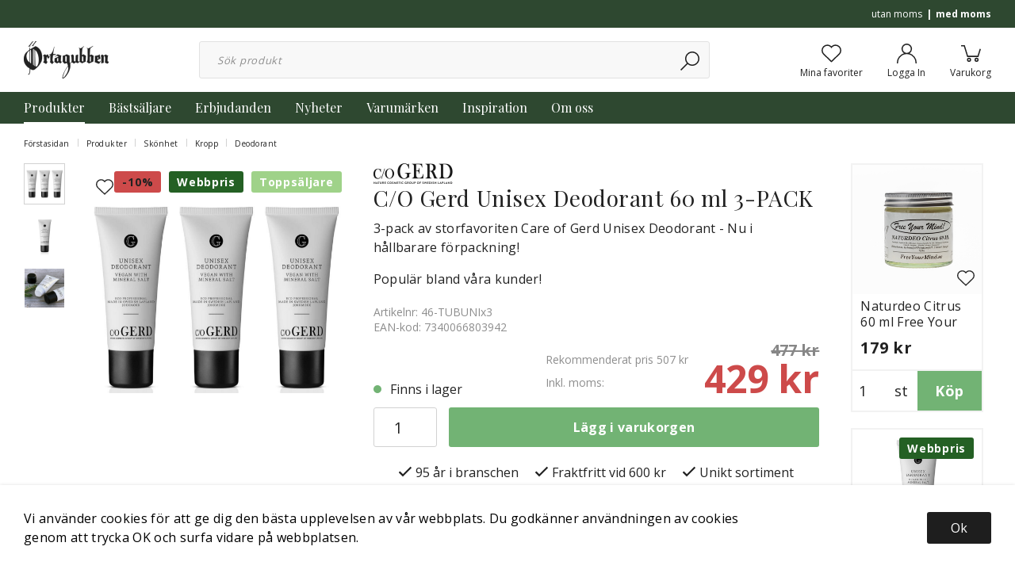

--- FILE ---
content_type: text/html; charset=UTF-8
request_url: https://ortagubben.se/co-gerd-unisex-deodorant-60-ml-3-pack/
body_size: 39951
content:

  



        <!doctype html>
    <html class="no-js antialiased" lang="sv">
      <head>
                  <title>C/O Gerd Unisex Deodorant 60 ml 3-PACK</title>
<meta http-equiv="Content-Type" content="text/html; charset=UTF-8">
<meta http-equiv="X-UA-Compatible" content="IE=edge">
<meta name="format-detection" content="telephone=no">
<meta id="viewport" name="viewport" content="width=device-width, initial-scale=1.0, minimum-scale=1.0">
<meta name="description" content="Örtagubben, en av Sveriges äldsta hälsobutiker, erbjuder högkvalitativa produkter och service med över 2000 produkter online och 9000 i butik.">
<meta name="keywords" content="">

<meta name="dc.title" content="C/O Gerd Unisex Deodorant 60 ml 3-PACK">
<meta name="dc.description" content="Örtagubben, en av Sveriges äldsta hälsobutiker, erbjuder högkvalitativa produkter och service med över 2000 produkter online och 9000 i butik.">
<meta name="dc.subject" content="">
<meta name="dc.language" content="sv">
  <meta name="google-site-verification" content="s_eB-uinbJqMhs0k4t2MWWMZRrhlVNg9EkYKiifIaAI">



        
  <link rel="canonical" href="https://ortagubben.se/co-gerd-unisex-deodorant-60-ml-3-pack/">

          
          
                      <link rel="stylesheet" id="global-style" href="/static/88c7b20c9255f5c8f11db66e3df136c6fe82ec905f5c7083fd81b48291878e54/template/ortagubben_live/temp/.build.css">
          
          	<link rel="icon" type="image/png" href="/image/469/ortagubben.png" sizes="32x32">
	<link rel="apple-touch-icon" href="/image/469/ortagubben.png" sizes="180x180">
                              <script>var language_variables = JSON.parse("\u007B\u0022TEXT_YOU_NEED_X_PACKAGES\u0022\u003A\u0022Du\u0020beh\\u00f6ver\u0020\u0025s\u0020paket\u0022,\u0022TEXT_CHOSEN\u0022\u003A\u0022Valda\u0022,\u0022TEXT_CHOSEN_SINGULAR\u0022\u003A\u0022Vald\u0022,\u0022CHOOSE_VARIANT\u0022\u003A\u0022V\\u00e4lj\u0020variant\u0022,\u0022CHOOSE_VARIANTS\u0022\u003A\u0022V\\u00e4lj\u0020varianter\u0022\u007D");</script>
          <script>var vendre_config = JSON.parse("\u007B\u0022general\u0022\u003A\u007B\u0022version\u0022\u003A\u00221337\u0022,\u0022load_foundation_js\u0022\u003Atrue,\u0022show_market_popup\u0022\u003Atrue,\u0022show_country_in_market_popup\u0022\u003Atrue,\u0022manufacturers_category_id\u0022\u003A\u00220\u0022,\u0022transition\u002Draw\u0022\u003A\u00220.2s\u0022,\u0022show_right_mobile_menu\u0022\u003Atrue,\u0022cart_slide_in\u0022\u003Atrue,\u0022show_info_buttons\u0022\u003Atrue,\u0022show_customer_type_popup\u0022\u003Afalse,\u0022show_left_to_free_shipping\u0022\u003Afalse,\u0022pricelist_special_price\u0022\u003Afalse,\u0022mobile_menu_full_row_trigger_dropdown\u0022\u003Atrue,\u0022animate_to_cart\u0022\u003Atrue,\u0022display_product_added_modal\u0022\u003Afalse,\u0022use_accordion_with_arrows\u0022\u003Atrue,\u0022use_responsive_images\u0022\u003Atrue,\u0022use_responsive_images_interval\u0022\u003Atrue,\u0022responsive_images_interval_px_width\u0022\u003A\u0022160\u0022,\u0022use_lazyload_on_product_list_images\u0022\u003Atrue,\u0022lazyload_product_list_images_px_before_viewport\u0022\u003A\u0022400\u0022,\u0022image\u002Dbackground\u002Dcolor\u002Draw\u0022\u003A\u0022\u0023f2f2f2\u0022,\u0022cookie_bar\u0022\u003A\u0022light\u0022,\u0022product\u002Dimages\u002Ddynamic\u002Dsize\u002Dpadding\u002Draw\u0022\u003A\u0022100\u0025\u0022,\u0022favorites_page_id\u0022\u003A\u002276\u0022,\u0022global\u002Dwidth\u002Draw\u0022\u003A\u00221360px\u0022,\u0022grid\u002Dspacing\u002Dmobile\u002Draw\u0022\u003A\u002210px\u0022,\u0022grid\u002Dspacing\u002Dipad\u002Draw\u0022\u003A\u002220px\u0022,\u0022grid\u002Dspacing\u002Ddesktop\u002Draw\u0022\u003A\u002220px\u0022,\u0022grid\u002Dcolumn\u002Dgutter\u002Dsmall\u002Draw\u0022\u003A\u002210px\u0022,\u0022grid\u002Dcolumn\u002Dgutter\u002Dmedium\u002Draw\u0022\u003A\u002220px\u0022,\u0022border\u002Dradius\u002Draw\u0022\u003A\u00223px\u0022,\u0022theme\u002Dprimary\u002Dcolor\u0022\u003A\u0022\u002372b374\u0022,\u0022theme\u002Dsecondary\u002Dcolor\u0022\u003A\u0022\u00232e4830\u0022,\u0022theme\u002Dcomplement\u002Dcolor\u0022\u003A\u0022\u0023a693d0\u0022,\u0022theme\u002Dborder\u002Dcolor\u0022\u003A\u0022\u0023f2f2f2\u0022,\u0022body\u002Dbackground\u0022\u003A\u0022\u0023ffffff\u0022,\u0022light\u002Dgray\u002Draw\u0022\u003A\u0022\u0023f2f2f2\u0022,\u0022medium\u002Dgray\u002Draw\u0022\u003A\u0022\u0023d2d2d2\u0022,\u0022dark\u002Dgray\u002Draw\u0022\u003A\u0022\u00238e8e8e\u0022,\u0022black\u002Draw\u0022\u003A\u0022\u0023222222\u0022,\u0022white\u002Draw\u0022\u003A\u0022\u0023ffffff\u0022,\u0022theme\u002Dsuccess\u002Dcolor\u0022\u003A\u0022\u002372b374\u0022,\u0022theme\u002Dwarning\u002Dcolor\u0022\u003A\u0022\u0023f5dd3d\u0022,\u0022theme\u002Dalert\u002Dcolor\u0022\u003A\u0022\u0023cd4a4a\u0022,\u0022body\u002Dfont\u002Dcolor\u0022\u003A\u0022\u0023222222\u0022,\u0022complement\u002Dfont\u002Dcolor\u0022\u003A\u0022\u00239e9e9e\u0022,\u0022price\u002Dcolor\u0022\u003A\u0022\u0023222222\u0022,\u0022price\u002Dnew\u002Dcolor\u0022\u003A\u0022\u0023cd4a4a\u0022,\u0022price\u002Dold\u002Dcolor\u0022\u003A\u0022\u0023878787\u0022,\u0022product\u002Dnew\u002Dtag\u002Dcolor\u0022\u003A\u0022\u002372b374\u0022,\u0022product\u002Doverlay\u002Dcolor\u0022\u003A\u0022rgba\u00280,\u00200,\u00200,\u00200\u0029\u0022\u007D,\u0022font\u0022\u003A\u007B\u0022use\u002Dgoogle\u002Dfont\u0022\u003Atrue,\u0022body\u002Dfont\u002Dfamily\u002Dgoogle\u002Dfont\u0022\u003A\u0022Open\u0020Sans\u0022,\u0022header\u002Dfont\u002Dfamily\u002Dgoogle\u002Dfont\u0022\u003A\u0022Playfair\u0020Display\u0022,\u0022global\u002Dlineheight\u002Draw\u0022\u003A\u00221.38\u0022,\u0022global\u002Dletter\u002Dspacing\u002Draw\u0022\u003A\u0022normal\u0022,\u0022paragraph\u002Dlineheight\u002Draw\u0022\u003A\u00221.5\u0022,\u0022paragraph\u002Dletter\u002Dspacing\u002Draw\u0022\u003A\u00220.02em\u0022,\u0022header\u002Dlineheight\u002Draw\u0022\u003A\u00221.3\u0022,\u0022header\u002Dletter\u002Dspacing\u002Draw\u0022\u003A\u00220.02em\u0022,\u0022header\u002Dfont\u002Dweight\u002Draw\u0022\u003A\u0022normal\u0022,\u0022header\u002Dmargin\u002Dbottom\u002Draw\u0022\u003A\u00228px\u0022,\u0022h1\u002Dmobile\u002Dsize\u002Draw\u0022\u003A\u002230px\u0022,\u0022h1\u002Dipad\u002Dsize\u002Draw\u0022\u003A\u002232px\u0022,\u0022h2\u002Dmobile\u002Dsize\u002Draw\u0022\u003A\u002226px\u0022,\u0022h2\u002Dipad\u002Dsize\u002Draw\u0022\u003A\u002228px\u0022,\u0022h3\u002Dmobile\u002Dsize\u002Draw\u0022\u003A\u002224px\u0022,\u0022h3\u002Dipad\u002Dsize\u002Draw\u0022\u003A\u002226px\u0022,\u0022h4\u002Dmobile\u002Dsize\u002Draw\u0022\u003A\u002221px\u0022,\u0022h4\u002Dipad\u002Dsize\u002Draw\u0022\u003A\u002223px\u0022,\u0022h5\u002Dmobile\u002Dsize\u002Draw\u0022\u003A\u002218px\u0022,\u0022h5\u002Dipad\u002Dsize\u002Draw\u0022\u003A\u002220px\u0022,\u0022h6\u002Dmobile\u002Dsize\u002Draw\u0022\u003A\u002216px\u0022,\u0022h6\u002Dipad\u002Dsize\u002Draw\u0022\u003A\u002218px\u0022,\u0022category\u002Dtitle\u002Dline\u002Dheight\u002Draw\u0022\u003A\u00221.2\u0022,\u0022h1\u002Dmobile\u002Dcategory\u002Dtitle\u002Dsize\u002Draw\u0022\u003A\u002224px\u0022,\u0022h1\u002Dipad\u002Dcategory\u002Dtitle\u002Dsize\u002Draw\u0022\u003A\u002236px\u0022,\u0022product\u002Dtitle\u002Dline\u002Dheight\u002Draw\u0022\u003A\u00221.3\u0022,\u0022h1\u002Dmobile\u002Dproduct\u002Dtitle\u002Dsize\u002Draw\u0022\u003A\u002224px\u0022,\u0022h1\u002Dipad\u002Dproduct\u002Dtitle\u002Dsize\u002Draw\u0022\u003A\u002228px\u0022,\u0022hero\u002Dline\u002Dheight\u002Draw\u0022\u003A\u00221.2\u0022,\u0022superhero\u002Dmobile\u002Dsize\u002Draw\u0022\u003A\u002244px\u0022,\u0022superhero\u002Dipad\u002Dsize\u002Draw\u0022\u003A\u002272px\u0022,\u0022middlehero\u002Dmobile\u002Dsize\u002Draw\u0022\u003A\u002236px\u0022,\u0022middlehero\u002Dipad\u002Dsize\u002Draw\u0022\u003A\u002260px\u0022,\u0022hero\u002Dmobile\u002Dsize\u002Draw\u0022\u003A\u002232px\u0022,\u0022hero\u002Dipad\u002Dsize\u002Draw\u0022\u003A\u002248px\u0022,\u0022semihero\u002Dmobile\u002Dsize\u002Draw\u0022\u003A\u002227px\u0022,\u0022semihero\u002Dipad\u002Dsize\u002Draw\u0022\u003A\u002236px\u0022,\u0022smallhero\u002Dmobile\u002Dsize\u002Draw\u0022\u003A\u002222px\u0022,\u0022smallhero\u002Dipad\u002Dsize\u002Draw\u0022\u003A\u002224px\u0022\u007D,\u0022top_bar\u0022\u003A\u007B\u0022show_top_bar_section\u0022\u003Atrue,\u0022top_bar_page_ids\u0022\u003A\u002289,90,91,92\u0022,\u0022show_top_bar_currencies\u0022\u003Atrue,\u0022show_top_bar_infopages\u0022\u003Atrue,\u0022show_top_bar_languages\u0022\u003Atrue,\u0022show_top_bar_markets\u0022\u003Atrue,\u0022show_top_bar_selling_points\u0022\u003Atrue,\u0022show_top_bar_vat\u0022\u003Atrue,\u0022top_bar_infopages_position_right\u0022\u003Afalse,\u0022top_bar_selling_points_position\u0022\u003A\u0022center\u0022,\u0022top\u002Dbar\u002Dheight\u002Draw\u0022\u003A\u002235px\u0022,\u0022header\u002Dtop\u002Dbar\u002Dbg\u0022\u003A\u0022\u00232e4830\u0022\u007D,\u0022search\u0022\u003A\u007B\u0022show_pages_in_search_result\u0022\u003Afalse\u007D,\u0022page_header\u0022\u003A\u007B\u0022header_design\u0022\u003A\u0022header1\u0022,\u0022header_icons\u0022\u003A\u0022package2\u0022,\u0022mobile_header_menu\u0022\u003A\u0022mobile_menu1\u0022,\u0022mobile_menu_side_scroll\u0022\u003Afalse,\u0022drop_menu\u0022\u003A\u0022simple\u0022,\u0022drop_menu_click\u0022\u003Afalse,\u0022show_category_depth\u0022\u003A\u00223\u0022,\u0022show_only_the_collection_category_dropdown\u0022\u003Afalse,\u0022pages_menu_id\u0022\u003A\u002273\u0022,\u0022doofinder_search\u0022\u003Atrue,\u0022header\u002Dmobile\u002Dbg\u0022\u003A\u0022\u0023ffffff\u0022,\u0022header\u002Dmobile\u002Dmenu\u002Dbg\u0022\u003A\u0022\u0023ffffff\u0022,\u0022header\u002Dmobile\u002Dmenu\u002Dborder\u002Dcolor\u0022\u003A\u0022\u0023d9d9d9\u0022,\u0022header\u002Dmobile\u002Dmenu\u002Dactive\u002Dbackground\u002Dcolor\u0022\u003A\u0022\u0023d9d9d9\u0022,\u0022header\u002Dmobile\u002Dmenu\u002Dfooter\u002Dbackground\u002Dcolor\u0022\u003A\u0022\u0023d9d9d9\u0022,\u0022header\u002Dmobile\u002Dmenu\u002Dborder\u002Dsize\u002Draw\u0022\u003A\u00221px\u0022,\u0022header\u002Ddesktop\u002Dbg\u0022\u003A\u0022\u0023ffffff\u0022,\u0022header\u002Ddesktop\u002Dmenu\u002Dbg\u0022\u003A\u0022\u00232e4830\u0022,\u0022header\u002Dmenu\u002Ddropdown\u002Dbig\u002Dcolor\u0022\u003A\u0022\u0023f9f7f7\u0022\u007D,\u0022page_footer\u0022\u003A\u007B\u0022footer_design\u0022\u003A\u0022footer1\u0022,\u0022one_to_three_gallery_page_ids_for_footer\u0022\u003A\u002217\u0022,\u0022show_footer_newsletter\u0022\u003Atrue,\u0022show_social_follow_icons_footer\u0022\u003Atrue,\u0022show_social_follow_icons_footer_folder\u0022\u003A\u0022original\u0022,\u0022show_social_follow_icons_footer_color\u0022\u003Afalse,\u0022show_copyright\u0022\u003Atrue,\u0022show_vendre_link\u0022\u003Atrue,\u0022footer\u002Dbg\u0022\u003A\u0022\u0023f9f7f7\u0022,\u0022footer\u002Dsecondary\u002Dbg\u0022\u003A\u0022\u0023ffffff\u0022,\u0022newsletter\u002Dbutton\u002Dcolor\u0022\u003A\u0022\u00232e4830\u0022,\u0022footer_text_center\u0022\u003Afalse,\u0022footer_custom_text_color\u0022\u003Atrue,\u0022footer\u002Dtext\u002Dcolor\u0022\u003A\u0022\u0023222222\u0022,\u0022footer_copyright_custom_text_color\u0022\u003Atrue,\u0022footer\u002Dcopyright\u002Dtext\u002Dcolor\u0022\u003A\u0022\u0023878787\u0022,\u0022footer\u002Dsocial\u002Dicons\u002Dsize\u002Draw\u0022\u003A\u002226px\u0022,\u0022footer\u002Dsocial\u002Dicons\u002Dpadding\u002Draw\u0022\u003A\u002215px\u0022,\u0022footer_headings_bold\u0022\u003Atrue,\u0022footer_headings_uppercase\u0022\u003Atrue\u007D,\u0022product_listing\u0022\u003A\u007B\u0022product_tag_id\u0022\u003A\u0022231\u0022,\u0022product\u002Dbox\u002Dbackground\u0022\u003A\u0022\u0023fff\u0022,\u0022product_listing_grid_design\u0022\u003A\u0022product_listing_extended\u0022,\u0022show_quantity_input_in_product_listing\u0022\u003Atrue,\u0022product_listing_show_second_image_hover\u0022\u003Atrue,\u0022show_discount_in_productbox\u0022\u003Atrue,\u0022show_product_overlay\u0022\u003Atrue,\u0022show_product_border\u0022\u003Afalse,\u0022show_variant_information\u0022\u003Afalse,\u0022show_brand_information\u0022\u003Afalse,\u0022product_listing_article_number\u0022\u003Afalse,\u0022show_recomended_price\u0022\u003Afalse,\u0022show_stock_status\u0022\u003Afalse,\u0022product_listing_allow_design_toggle\u0022\u003Afalse,\u0022product_listing_default_design\u0022\u003A\u0022grid\u0022,\u0022product_listing_row_design\u0022\u003A\u0022product_listing_standard\u0022,\u0022use_content_position\u0022\u003A\u0022left\u0022,\u0022products_per_row_xxlarge\u0022\u003A\u00224\u0022,\u0022products_per_row_xlarge\u0022\u003A\u00224\u0022,\u0022products_per_row_large\u0022\u003A\u00224\u0022,\u0022products_per_row_medium\u0022\u003A\u00223\u0022,\u0022products_per_row_small\u0022\u003A\u00222\u0022\u007D,\u0022listing\u0022\u003A\u007B\u0022categories_left\u0022\u003A\u0022none\u0022,\u0022filter_design\u0022\u003A\u0022compact\u0022,\u0022filter_left_summary\u0022\u003Afalse,\u0022show_category_overlay\u0022\u003Atrue,\u0022category\u002Dbackground\u002Dfont\u002Dcolor\u0022\u003A\u0022\u00230a0a0a\u0022,\u0022category\u002Doverlay\u002Dcolor\u0022\u003A\u0022rgba\u00280,\u00200,\u00200,\u00200.25\u0029\u0022,\u0022show_category_image_mobile\u0022\u003Afalse,\u0022show_count_products\u0022\u003Atrue,\u0022full_top_image\u0022\u003Afalse,\u0022center_description\u0022\u003Atrue,\u0022show_category_image_as_background\u0022\u003Afalse,\u0022show_category_image_as_background_full_width\u0022\u003Atrue,\u0022auto_pagination\u0022\u003Atrue,\u0022show_subcategories\u0022\u003Afalse,\u0022auto_pagination_scrolls\u0022\u003A\u00223\u0022\u007D,\u0022product\u0022\u003A\u007B\u0022show_product_images_thumbnails\u0022\u003Atrue,\u0022show_product_images_thumbnails_left\u0022\u003Atrue,\u0022show_brand\u0022\u003Atrue,\u0022show_brand_as_image\u0022\u003Atrue,\u0022sticky_buy_mobile\u0022\u003Atrue,\u0022variant_design\u0022\u003A\u0022dropdowns\u0022,\u0022attribute_design\u0022\u003A\u0022buttons\u0022,\u0022show_attribute_labels\u0022\u003Afalse,\u0022combine_variants\u0022\u003Atrue,\u0022show_variant_choice_image\u0022\u003Atrue,\u0022show_variant_choice_image_as_circle\u0022\u003Atrue,\u0022use_question_about_product\u0022\u003Afalse,\u0022show_tags\u0022\u003Afalse,\u0022show_related_products\u0022\u003Atrue,\u0022show_related_products_from_category\u0022\u003Afalse,\u0022show_last_viewed_products\u0022\u003Afalse,\u0022related_category_for_color\u0022\u003A\u0022\u0022,\u0022show_manufacturer_description_in_tabs\u0022\u003Atrue,\u0022show_article_number\u0022\u003Atrue,\u0022show_ean_number\u0022\u003Atrue,\u0022show_partners_stock\u0022\u003Afalse,\u0022show_product_page_usp\u0022\u003Atrue,\u0022show_associated_products\u0022\u003Atrue,\u0022short_desc_sentences\u0022\u003A\u00222\u0022,\u0022show_description\u0022\u003A\u0022short\u0022,\u0022show_quantity_discounts\u0022\u003Atrue,\u0022show_instock_status\u0022\u003Atrue,\u0022show_instock_status_current_customer\u0022\u003Atrue,\u0022show_instock_status_amount\u0022\u003Afalse,\u0022show_instock_status_amount_current_customer\u0022\u003Afalse,\u0022show_tabs\u0022\u003Atrue,\u0022show_b2b_registration\u0022\u003Atrue,\u0022b2b_registration_page_link\u0022\u003A\u00220\u0022,\u0022show_review_summary\u0022\u003Afalse,\u0022show_auto_generated_pdf_file\u0022\u003Afalse,\u0022show_embedded_video_in_description_tab\u0022\u003Atrue,\u0022show_embedded_video_in_slideshow\u0022\u003Afalse,\u0022product_image_mouseover_zoom\u0022\u003Atrue,\u0022product_image_column_size_desktop\u0022\u003A\u00225\u0022,\u0022show_vat_text\u0022\u003Atrue,\u0022show_total_final_price\u0022\u003Afalse,\u0022content_hub_perfect_match_only\u0022\u003Afalse\u007D,\u0022checkout\u0022\u003A\u007B\u0022limit_page_header\u0022\u003Atrue,\u0022hide_page_footer\u0022\u003Atrue,\u0022orientation\u0022\u003A\u0022horizontal\u0022,\u0022payment_shipping_method_design\u0022\u003A\u0022horizontal\u0022,\u0022show_count_cart\u0022\u003Atrue,\u0022show_country_choice\u0022\u003Atrue,\u0022show_delivery_address\u0022\u003Atrue,\u0022show_choose_address\u0022\u003Afalse,\u0022show_shipping_description\u0022\u003Atrue,\u0022show_payment_description\u0022\u003Afalse,\u0022show_payment_if_one\u0022\u003Afalse,\u0022show_choose_delivery_address\u0022\u003Atrue,\u0022upsale_category_id\u0022\u003A\u0022258\u0022,\u0022show_vat_validation\u0022\u003Atrue,\u0022show_upsale_category\u0022\u003Afalse,\u0022pickup_place\u0022\u003Atrue,\u0022budbee\u0022\u003Afalse,\u0022hide_freight\u0022\u003Afalse,\u0022show_price_per_unit\u0022\u003Afalse,\u0022show_package_content\u0022\u003Afalse,\u0022show_total_content\u0022\u003Afalse,\u0022show_item_price\u0022\u003Afalse,\u0022show_input_on_quantity\u0022\u003Afalse,\u0022show_voucher\u0022\u003Atrue,\u0022show_customer_type\u0022\u003Afalse\u007D,\u0022tracking\u0022\u003A\u007B\u0022nosto_id\u0022\u003A\u0022\u0022,\u0022enhanced_ecommerce\u0022\u003Afalse\u007D,\u0022account\u0022\u003A\u007B\u0022show_favorites\u0022\u003Atrue,\u0022show_most_ordered\u0022\u003Atrue,\u0022show_address_book\u0022\u003Atrue\u007D,\u0022sharing\u0022\u003A\u007B\u0022facebook_meta\u0022\u003Atrue,\u0022show_icons\u0022\u003Atrue,\u0022facebook\u0022\u003Atrue,\u0022twitter\u0022\u003Atrue,\u0022linkedin\u0022\u003Atrue,\u0022tumblr\u0022\u003Atrue,\u0022google\u0022\u003Atrue,\u0022pinterest\u0022\u003Atrue\u007D,\u0022google_data_types\u0022\u003A\u007B\u0022active\u0022\u003Atrue,\u0022info\u0022\u003Atrue,\u0022product\u0022\u003Atrue,\u0022breadcrumb\u0022\u003Atrue,\u0022social\u0022\u003Atrue,\u0022search\u0022\u003Atrue\u007D\u007D");</script>

                    <script>
  // Nice-to-have: Move this to Vuex

  var vendreFavoritesCustomersProductsList = JSON.parse("false");
  var vendreCustomCustomersProductsLists = JSON.parse("\u005B\u005D");
</script>

          <script>
            window.VendreCurrencyFormatter = (function(number) {let thousands_point = JSON.parse('" "');let decimal_places = JSON.parse('"0"');let decimal_separator = JSON.parse('","');let symbol_left = JSON.parse('""');let symbol_right = JSON.parse('" kr"');number = parseFloat(number) || 0;let rounded = number.toFixed(decimal_places);let match = rounded.toString().match(/(-?)(\d+)(?:\.(\d*))?/);if (!match) {return '';}let sign = match[1];let integer = match[2];let fractional = match[3] || '';if (integer >= 1000 && thousands_point.length) {integer = integer.replace(/\B(?=(\d{3})+(?!\d))/g, thousands_point);}if (fractional.length < decimal_places) {fractional += new Array(decimal_places - fractional.length).join('0');}if (decimal_places == 0) {decimal_separator = '';}number = sign + symbol_left + integer + decimal_separator + fractional + symbol_right;return number;});
          </script>

                      

<script type="text/x-template" data-vue-component="example-list">
  <div>
    <ul v-on:click="reverseList">
      <li><strong>{{ langstr['P_FAVORITES_LISTING_DESCRIPTION'] }}</strong></li>
      <example-list-row v-for="item in list" :key="item.id" :name="item.name"></example-list-row>
    </ul>
    <div>List type: {{ listType }}</div>
    <div>User agent: {{ userAgent }}</div>
  </div>
</script>

                      
<script type="text/x-template" data-vue-component="example-list-row">
  <li>{{ name }}</li>
</script>

                                                                                                                                                                                                                                                            
          
        <script src="/template/ortagubben_live/js/vendor/vue-2.5.16.min.js"></script>
                                                                                                                                              
  <script src="/static/54c37e872bf15ad72c6a025455b89cb2cabdc6dc46900d009402310900e662bf/template/ortagubben_live/temp/.build.js"></script>

        
        
                    <meta property="og:site_name" content="ortagubben.se">
  <meta property="og:title" content="C/O Gerd Unisex Deodorant 60 ml 3-PACK">
  <meta property="og:url" content="https://ortagubben.se/co-gerd-unisex-deodorant-60-ml-3-pack/">
      <meta property="og:description" content="DEO UNISEX bevarar den fräscha känslan hela dagen. Motverkar effektivt odör utan att irritera huden. Kan appliceras dagligen eller vid behov.
Doften är inspirerad från en skogspromenad med myr- och hedmark i sinnet. För dig som är känslig rekommenderar vi 24/7 Neutral Deodorant.
HELT FRI FRÅN PARABENER OCH HELT UTAN ALKOHOL
Vegansk
Appliceras på torr hud.
c/o Gerds Deodorant Unisex får mycket uppmärksamhet för sina effektiva funktion.
Här är en recension från &quot;En lagom dos grönt&quot;:
Test av c/o Gerds Deodorant Unisex. 
Tre personer har under ca en månads tid rullat på denna deo varje ...">
    <meta property="og:type" content="product">
  <meta property="og:locale" content="sv_SE">
            <meta property="og:image" content="https://ortagubben.se/image/4069/GERD-Unisex-3-pack.png">
    <meta property="og:image:width" content="800">
    <meta property="og:image:height" content="800">
                  <meta property="og:image" content="https://ortagubben.se/image/4596/Care-of-gerd-deodorant-unisex-svensk-deo-fran-lapland.webp">
      <meta property="og:image:width" content="800">
      <meta property="og:image:height" content="800">
          <meta property="og:image" content="https://ortagubben.se/image/4595/Deos-1-.jpg">
      <meta property="og:image:width" content="800">
      <meta property="og:image:height" content="800">
              
          
    
  
    <!-- Google Tag Manager -->
  <script>(function(w,d,s,l,i){w[l]=w[l]||[];w[l].push({'gtm.start':
  new Date().getTime(),event:'gtm.js'});var f=d.getElementsByTagName(s)[0],
  j=d.createElement(s),dl=l!='dataLayer'?'&l='+l:'';j.async=true;j.src=
  'https://www.googletagmanager.com/gtm.js?id='+i+dl;f.parentNode.insertBefore(j,f);
  })(window,document,'script','dataLayer','GTM\u002D5H26894');</script>
  <!-- End Google Tag Manager -->

  
          <!-- Google Tag Manager (noscript) -->
<noscript><iframe src="https://www.googletagmanager.com/ns.html?id=GTM-5H26894"
height="0" width="0" style="display:none;visibility:hidden"></iframe></noscript>
<!-- End Google Tag Manager (noscript) -->
      </head>

      <body class="wrapper-product">
                  <!-- Google Tag Manager (noscript) -->
          <noscript><iframe src="https://www.googletagmanager.com/ns.html?id=GTM-5H26894"
          height="0" width="0" style="display:none;visibility:hidden"></iframe></noscript>
          <!-- End Google Tag Manager (noscript) -->
                <aside class="mobile-menu header1 use-arrows" data-push data-slide-in-object="data-mobile-menu">
  <div class="mobile-menu-wrapper">

                            <ul>
            <li class="parent open">
                            <span data-parent><svg xmlns="http://www.w3.org/2000/svg" viewBox="0 0 256 512"><path d="M119.5 326.9L3.5 209.1c-4.7-4.7-4.7-12.3 0-17l7.1-7.1c4.7-4.7 12.3-4.7 17 0L128 287.3l100.4-102.2c4.7-4.7 12.3-4.7 17 0l7.1 7.1c4.7 4.7 4.7 12.3 0 17L136.5 327c-4.7 4.6-12.3 4.6-17-.1z"/></svg></span>
                <a href="#" title="Produkter" data-parent>Produkter</a>
                      <ul class="menu-level-1" data="{&quot;_children&quot;:{&quot;15&quot;:{&quot;_children&quot;:null,&quot;_child_count&quot;:null,&quot;_images&quot;:null,&quot;id&quot;:15,&quot;parent_id&quot;:291,&quot;name&quot;:&quot;\u00d6rter&quot;,&quot;active&quot;:true,&quot;image&quot;:null,&quot;icon&quot;:null,&quot;href&quot;:&quot;https://ortagubben.se/orter/&quot;,&quot;open&quot;:false,&quot;selected&quot;:false,&quot;sort_order&quot;:0,&quot;extra1&quot;:&quot;&quot;,&quot;extra2&quot;:&quot;&quot;,&quot;extra3&quot;:&quot;&quot;,&quot;extra4&quot;:&quot;&quot;,&quot;extra5&quot;:&quot;&quot;},&quot;1&quot;:{&quot;_children&quot;:null,&quot;_child_count&quot;:null,&quot;_images&quot;:null,&quot;id&quot;:1,&quot;parent_id&quot;:291,&quot;name&quot;:&quot;Kosttillskott&quot;,&quot;active&quot;:true,&quot;image&quot;:null,&quot;icon&quot;:null,&quot;href&quot;:&quot;https://ortagubben.se/kosttillskott/&quot;,&quot;open&quot;:false,&quot;selected&quot;:false,&quot;sort_order&quot;:1,&quot;extra1&quot;:&quot;&quot;,&quot;extra2&quot;:&quot;&quot;,&quot;extra3&quot;:&quot;&quot;,&quot;extra4&quot;:&quot;&quot;,&quot;extra5&quot;:&quot;&quot;},&quot;70&quot;:{&quot;_children&quot;:null,&quot;_child_count&quot;:null,&quot;_images&quot;:null,&quot;id&quot;:70,&quot;parent_id&quot;:291,&quot;name&quot;:&quot;Vitaminer&quot;,&quot;active&quot;:true,&quot;image&quot;:null,&quot;icon&quot;:null,&quot;href&quot;:&quot;https://ortagubben.se/vitaminer/&quot;,&quot;open&quot;:false,&quot;selected&quot;:false,&quot;sort_order&quot;:2,&quot;extra1&quot;:&quot;&quot;,&quot;extra2&quot;:&quot;&quot;,&quot;extra3&quot;:&quot;&quot;,&quot;extra4&quot;:&quot;&quot;,&quot;extra5&quot;:&quot;&quot;},&quot;57&quot;:{&quot;_children&quot;:null,&quot;_child_count&quot;:null,&quot;_images&quot;:null,&quot;id&quot;:57,&quot;parent_id&quot;:291,&quot;name&quot;:&quot;Mineraler&quot;,&quot;active&quot;:true,&quot;image&quot;:null,&quot;icon&quot;:null,&quot;href&quot;:&quot;https://ortagubben.se/mineraler/&quot;,&quot;open&quot;:false,&quot;selected&quot;:false,&quot;sort_order&quot;:3,&quot;extra1&quot;:&quot;&quot;,&quot;extra2&quot;:&quot;&quot;,&quot;extra3&quot;:&quot;&quot;,&quot;extra4&quot;:&quot;&quot;,&quot;extra5&quot;:&quot;&quot;},&quot;134&quot;:{&quot;_children&quot;:null,&quot;_child_count&quot;:null,&quot;_images&quot;:null,&quot;id&quot;:134,&quot;parent_id&quot;:291,&quot;name&quot;:&quot;Homeopati&quot;,&quot;active&quot;:true,&quot;image&quot;:null,&quot;icon&quot;:null,&quot;href&quot;:&quot;https://ortagubben.se/homeopati/&quot;,&quot;open&quot;:false,&quot;selected&quot;:false,&quot;sort_order&quot;:4,&quot;extra1&quot;:&quot;&quot;,&quot;extra2&quot;:&quot;&quot;,&quot;extra3&quot;:&quot;&quot;,&quot;extra4&quot;:&quot;&quot;,&quot;extra5&quot;:&quot;&quot;},&quot;45&quot;:{&quot;_children&quot;:null,&quot;_child_count&quot;:null,&quot;_images&quot;:null,&quot;id&quot;:45,&quot;parent_id&quot;:291,&quot;name&quot;:&quot;Eteriska Oljor&quot;,&quot;active&quot;:true,&quot;image&quot;:null,&quot;icon&quot;:null,&quot;href&quot;:&quot;https://ortagubben.se/eteriska-oljor/&quot;,&quot;open&quot;:false,&quot;selected&quot;:false,&quot;sort_order&quot;:5,&quot;extra1&quot;:&quot;&quot;,&quot;extra2&quot;:&quot;&quot;,&quot;extra3&quot;:&quot;&quot;,&quot;extra4&quot;:&quot;&quot;,&quot;extra5&quot;:&quot;&quot;},&quot;20&quot;:{&quot;_children&quot;:null,&quot;_child_count&quot;:null,&quot;_images&quot;:null,&quot;id&quot;:20,&quot;parent_id&quot;:291,&quot;name&quot;:&quot;Livsmedel&quot;,&quot;active&quot;:true,&quot;image&quot;:null,&quot;icon&quot;:null,&quot;href&quot;:&quot;https://ortagubben.se/livsmedel/&quot;,&quot;open&quot;:false,&quot;selected&quot;:false,&quot;sort_order&quot;:6,&quot;extra1&quot;:&quot;&quot;,&quot;extra2&quot;:&quot;&quot;,&quot;extra3&quot;:&quot;&quot;,&quot;extra4&quot;:&quot;&quot;,&quot;extra5&quot;:&quot;&quot;},&quot;24&quot;:{&quot;_children&quot;:null,&quot;_child_count&quot;:null,&quot;_images&quot;:null,&quot;id&quot;:24,&quot;parent_id&quot;:291,&quot;name&quot;:&quot;Sk\u00f6nhet&quot;,&quot;active&quot;:true,&quot;image&quot;:null,&quot;icon&quot;:null,&quot;href&quot;:&quot;https://ortagubben.se/skonhet/&quot;,&quot;open&quot;:true,&quot;selected&quot;:false,&quot;sort_order&quot;:7,&quot;extra1&quot;:&quot;&quot;,&quot;extra2&quot;:&quot;&quot;,&quot;extra3&quot;:&quot;&quot;,&quot;extra4&quot;:&quot;&quot;,&quot;extra5&quot;:&quot;&quot;},&quot;54&quot;:{&quot;_children&quot;:null,&quot;_child_count&quot;:null,&quot;_images&quot;:null,&quot;id&quot;:54,&quot;parent_id&quot;:291,&quot;name&quot;:&quot;Hem &amp; V\u00e4lm\u00e5ende&quot;,&quot;active&quot;:true,&quot;image&quot;:null,&quot;icon&quot;:null,&quot;href&quot;:&quot;https://ortagubben.se/hem-valmaende/&quot;,&quot;open&quot;:false,&quot;selected&quot;:false,&quot;sort_order&quot;:8,&quot;extra1&quot;:&quot;&quot;,&quot;extra2&quot;:&quot;&quot;,&quot;extra3&quot;:&quot;&quot;,&quot;extra4&quot;:&quot;&quot;,&quot;extra5&quot;:&quot;&quot;},&quot;309&quot;:{&quot;_children&quot;:null,&quot;_child_count&quot;:null,&quot;_images&quot;:null,&quot;id&quot;:309,&quot;parent_id&quot;:291,&quot;name&quot;:&quot;B\u00f6cker&quot;,&quot;active&quot;:true,&quot;image&quot;:null,&quot;icon&quot;:null,&quot;href&quot;:&quot;https://ortagubben.se/bocker-c309/&quot;,&quot;open&quot;:false,&quot;selected&quot;:false,&quot;sort_order&quot;:10,&quot;extra1&quot;:&quot;&quot;,&quot;extra2&quot;:&quot;&quot;,&quot;extra3&quot;:&quot;&quot;,&quot;extra4&quot;:&quot;&quot;,&quot;extra5&quot;:&quot;&quot;}},&quot;_child_count&quot;:null,&quot;_images&quot;:null,&quot;id&quot;:291,&quot;parent_id&quot;:0,&quot;name&quot;:&quot;Produkter&quot;,&quot;active&quot;:true,&quot;image&quot;:null,&quot;icon&quot;:null,&quot;href&quot;:&quot;https://ortagubben.se/produkter/&quot;,&quot;open&quot;:true,&quot;selected&quot;:false,&quot;sort_order&quot;:0,&quot;extra1&quot;:&quot;&quot;,&quot;extra2&quot;:&quot;&quot;,&quot;extra3&quot;:&quot;&quot;,&quot;extra4&quot;:&quot;&quot;,&quot;extra5&quot;:&quot;&quot;}">
          <li><a href="https://ortagubben.se/produkter/">Alla Produkter</a></li>
              <li class="parent">        <span data-parent><svg xmlns="http://www.w3.org/2000/svg" viewBox="0 0 256 512"><path d="M119.5 326.9L3.5 209.1c-4.7-4.7-4.7-12.3 0-17l7.1-7.1c4.7-4.7 12.3-4.7 17 0L128 287.3l100.4-102.2c4.7-4.7 12.3-4.7 17 0l7.1 7.1c4.7 4.7 4.7 12.3 0 17L136.5 327c-4.7 4.6-12.3 4.6-17-.1z"/></svg></span>        <a href="https://ortagubben.se/orter/" data-parent="">Örter</a>
                        <ul class="menu-level-2" data="{&quot;_children&quot;:{&quot;44&quot;:{&quot;_children&quot;:null,&quot;_child_count&quot;:null,&quot;_images&quot;:null,&quot;id&quot;:44,&quot;parent_id&quot;:15,&quot;name&quot;:&quot;Flytande \u00d6rtextrakt&quot;,&quot;active&quot;:true,&quot;image&quot;:null,&quot;icon&quot;:null,&quot;href&quot;:&quot;https://ortagubben.se/flytande-ortextrakt/&quot;,&quot;open&quot;:false,&quot;selected&quot;:false,&quot;sort_order&quot;:1,&quot;extra1&quot;:&quot;&quot;,&quot;extra2&quot;:&quot;&quot;,&quot;extra3&quot;:&quot;&quot;,&quot;extra4&quot;:&quot;&quot;,&quot;extra5&quot;:&quot;&quot;},&quot;59&quot;:{&quot;_children&quot;:null,&quot;_child_count&quot;:null,&quot;_images&quot;:null,&quot;id&quot;:59,&quot;parent_id&quot;:15,&quot;name&quot;:&quot;\u00d6rter i Kapsel/Tablett&quot;,&quot;active&quot;:true,&quot;image&quot;:null,&quot;icon&quot;:null,&quot;href&quot;:&quot;https://ortagubben.se/orter-i-kapseltablett/&quot;,&quot;open&quot;:false,&quot;selected&quot;:false,&quot;sort_order&quot;:2,&quot;extra1&quot;:&quot;&quot;,&quot;extra2&quot;:&quot;&quot;,&quot;extra3&quot;:&quot;&quot;,&quot;extra4&quot;:&quot;&quot;,&quot;extra5&quot;:&quot;&quot;},&quot;80&quot;:{&quot;_children&quot;:null,&quot;_child_count&quot;:null,&quot;_images&quot;:null,&quot;id&quot;:80,&quot;parent_id&quot;:15,&quot;name&quot;:&quot;\u00d6rtagubbens \u00d6rter &quot;,&quot;active&quot;:true,&quot;image&quot;:null,&quot;icon&quot;:null,&quot;href&quot;:&quot;https://ortagubben.se/ortagubbens-orter/&quot;,&quot;open&quot;:false,&quot;selected&quot;:false,&quot;sort_order&quot;:3,&quot;extra1&quot;:&quot;&quot;,&quot;extra2&quot;:&quot;&quot;,&quot;extra3&quot;:&quot;&quot;,&quot;extra4&quot;:&quot;&quot;,&quot;extra5&quot;:&quot;&quot;},&quot;16&quot;:{&quot;_children&quot;:null,&quot;_child_count&quot;:null,&quot;_images&quot;:null,&quot;id&quot;:16,&quot;parent_id&quot;:15,&quot;name&quot;:&quot;Torkade \u00f6rter&quot;,&quot;active&quot;:true,&quot;image&quot;:null,&quot;icon&quot;:null,&quot;href&quot;:&quot;https://ortagubben.se/torkade-orter/&quot;,&quot;open&quot;:false,&quot;selected&quot;:false,&quot;sort_order&quot;:4,&quot;extra1&quot;:&quot;&quot;,&quot;extra2&quot;:&quot;&quot;,&quot;extra3&quot;:&quot;&quot;,&quot;extra4&quot;:&quot;&quot;,&quot;extra5&quot;:&quot;&quot;},&quot;87&quot;:{&quot;_children&quot;:null,&quot;_child_count&quot;:null,&quot;_images&quot;:null,&quot;id&quot;:87,&quot;parent_id&quot;:15,&quot;name&quot;:&quot;Teer&quot;,&quot;active&quot;:true,&quot;image&quot;:null,&quot;icon&quot;:null,&quot;href&quot;:&quot;https://ortagubben.se/teer/&quot;,&quot;open&quot;:false,&quot;selected&quot;:false,&quot;sort_order&quot;:5,&quot;extra1&quot;:&quot;&quot;,&quot;extra2&quot;:&quot;&quot;,&quot;extra3&quot;:&quot;&quot;,&quot;extra4&quot;:&quot;&quot;,&quot;extra5&quot;:&quot;&quot;},&quot;130&quot;:{&quot;_children&quot;:null,&quot;_child_count&quot;:null,&quot;_images&quot;:null,&quot;id&quot;:130,&quot;parent_id&quot;:15,&quot;name&quot;:&quot;Schweden Bitter/Svensk\u00f6rter&quot;,&quot;active&quot;:true,&quot;image&quot;:null,&quot;icon&quot;:null,&quot;href&quot;:&quot;https://ortagubben.se/schweden-bittersvenskorter/&quot;,&quot;open&quot;:false,&quot;selected&quot;:false,&quot;sort_order&quot;:6,&quot;extra1&quot;:&quot;&quot;,&quot;extra2&quot;:&quot;&quot;,&quot;extra3&quot;:&quot;&quot;,&quot;extra4&quot;:&quot;&quot;,&quot;extra5&quot;:&quot;&quot;},&quot;30&quot;:{&quot;_children&quot;:null,&quot;_child_count&quot;:null,&quot;_images&quot;:null,&quot;id&quot;:30,&quot;parent_id&quot;:15,&quot;name&quot;:&quot;Gurkmeja&quot;,&quot;active&quot;:true,&quot;image&quot;:null,&quot;icon&quot;:null,&quot;href&quot;:&quot;https://ortagubben.se/gurkmeja/&quot;,&quot;open&quot;:false,&quot;selected&quot;:false,&quot;sort_order&quot;:7,&quot;extra1&quot;:&quot;&quot;,&quot;extra2&quot;:&quot;&quot;,&quot;extra3&quot;:&quot;&quot;,&quot;extra4&quot;:&quot;&quot;,&quot;extra5&quot;:&quot;&quot;},&quot;249&quot;:{&quot;_children&quot;:null,&quot;_child_count&quot;:null,&quot;_images&quot;:null,&quot;id&quot;:249,&quot;parent_id&quot;:15,&quot;name&quot;:&quot;Ayurveda&quot;,&quot;active&quot;:true,&quot;image&quot;:null,&quot;icon&quot;:null,&quot;href&quot;:&quot;https://ortagubben.se/ayurveda-c249/&quot;,&quot;open&quot;:false,&quot;selected&quot;:false,&quot;sort_order&quot;:1000,&quot;extra1&quot;:&quot;&quot;,&quot;extra2&quot;:&quot;&quot;,&quot;extra3&quot;:&quot;&quot;,&quot;extra4&quot;:&quot;&quot;,&quot;extra5&quot;:&quot;&quot;}},&quot;_child_count&quot;:null,&quot;_images&quot;:null,&quot;id&quot;:15,&quot;parent_id&quot;:291,&quot;name&quot;:&quot;\u00d6rter&quot;,&quot;active&quot;:true,&quot;image&quot;:null,&quot;icon&quot;:null,&quot;href&quot;:&quot;https://ortagubben.se/orter/&quot;,&quot;open&quot;:false,&quot;selected&quot;:false,&quot;sort_order&quot;:0,&quot;extra1&quot;:&quot;&quot;,&quot;extra2&quot;:&quot;&quot;,&quot;extra3&quot;:&quot;&quot;,&quot;extra4&quot;:&quot;&quot;,&quot;extra5&quot;:&quot;&quot;}">
          <li><a href="https://ortagubben.se/orter/">Alla Örter</a></li>
              <li class="parent">        <span data-parent><svg xmlns="http://www.w3.org/2000/svg" viewBox="0 0 256 512"><path d="M119.5 326.9L3.5 209.1c-4.7-4.7-4.7-12.3 0-17l7.1-7.1c4.7-4.7 12.3-4.7 17 0L128 287.3l100.4-102.2c4.7-4.7 12.3-4.7 17 0l7.1 7.1c4.7 4.7 4.7 12.3 0 17L136.5 327c-4.7 4.6-12.3 4.6-17-.1z"/></svg></span>        <a href="https://ortagubben.se/flytande-ortextrakt/" data-parent="">Flytande Örtextrakt</a>
                        <ul class="menu-level-3" data="{&quot;_children&quot;:{&quot;252&quot;:{&quot;_children&quot;:null,&quot;_child_count&quot;:null,&quot;_images&quot;:null,&quot;id&quot;:252,&quot;parent_id&quot;:44,&quot;name&quot;:&quot;\u00d6rtspecialisten&quot;,&quot;active&quot;:true,&quot;image&quot;:null,&quot;icon&quot;:null,&quot;href&quot;:&quot;https://ortagubben.se/ortspecialisten-c252/&quot;,&quot;open&quot;:false,&quot;selected&quot;:false,&quot;sort_order&quot;:0,&quot;extra1&quot;:&quot;&quot;,&quot;extra2&quot;:&quot;&quot;,&quot;extra3&quot;:&quot;&quot;,&quot;extra4&quot;:&quot;&quot;,&quot;extra5&quot;:&quot;&quot;},&quot;254&quot;:{&quot;_children&quot;:null,&quot;_child_count&quot;:null,&quot;_images&quot;:null,&quot;id&quot;:254,&quot;parent_id&quot;:44,&quot;name&quot;:&quot;Forza Vitale&quot;,&quot;active&quot;:true,&quot;image&quot;:null,&quot;icon&quot;:null,&quot;href&quot;:&quot;https://ortagubben.se/forza-vitale-c254/&quot;,&quot;open&quot;:false,&quot;selected&quot;:false,&quot;sort_order&quot;:2,&quot;extra1&quot;:&quot;&quot;,&quot;extra2&quot;:&quot;&quot;,&quot;extra3&quot;:&quot;&quot;,&quot;extra4&quot;:&quot;&quot;,&quot;extra5&quot;:&quot;&quot;},&quot;255&quot;:{&quot;_children&quot;:null,&quot;_child_count&quot;:null,&quot;_images&quot;:null,&quot;id&quot;:255,&quot;parent_id&quot;:44,&quot;name&quot;:&quot;Soria Natural&quot;,&quot;active&quot;:true,&quot;image&quot;:null,&quot;icon&quot;:null,&quot;href&quot;:&quot;https://ortagubben.se/soria-natural-c255/&quot;,&quot;open&quot;:false,&quot;selected&quot;:false,&quot;sort_order&quot;:3,&quot;extra1&quot;:&quot;&quot;,&quot;extra2&quot;:&quot;&quot;,&quot;extra3&quot;:&quot;&quot;,&quot;extra4&quot;:&quot;&quot;,&quot;extra5&quot;:&quot;&quot;},&quot;253&quot;:{&quot;_children&quot;:null,&quot;_child_count&quot;:null,&quot;_images&quot;:null,&quot;id&quot;:253,&quot;parent_id&quot;:44,&quot;name&quot;:&quot;Paraherbs&quot;,&quot;active&quot;:true,&quot;image&quot;:null,&quot;icon&quot;:null,&quot;href&quot;:&quot;https://ortagubben.se/paraherbs-c253/&quot;,&quot;open&quot;:false,&quot;selected&quot;:false,&quot;sort_order&quot;:4,&quot;extra1&quot;:&quot;&quot;,&quot;extra2&quot;:&quot;&quot;,&quot;extra3&quot;:&quot;&quot;,&quot;extra4&quot;:&quot;&quot;,&quot;extra5&quot;:&quot;&quot;},&quot;78&quot;:{&quot;_children&quot;:null,&quot;_child_count&quot;:null,&quot;_images&quot;:null,&quot;id&quot;:78,&quot;parent_id&quot;:44,&quot;name&quot;:&quot;Bachdroppar / Blomsterterapi&quot;,&quot;active&quot;:true,&quot;image&quot;:null,&quot;icon&quot;:null,&quot;href&quot;:&quot;https://ortagubben.se/bachdroppar-blomsterterapi/&quot;,&quot;open&quot;:false,&quot;selected&quot;:false,&quot;sort_order&quot;:8,&quot;extra1&quot;:&quot;&quot;,&quot;extra2&quot;:&quot;&quot;,&quot;extra3&quot;:&quot;&quot;,&quot;extra4&quot;:&quot;&quot;,&quot;extra5&quot;:&quot;&quot;}},&quot;_child_count&quot;:null,&quot;_images&quot;:null,&quot;id&quot;:44,&quot;parent_id&quot;:15,&quot;name&quot;:&quot;Flytande \u00d6rtextrakt&quot;,&quot;active&quot;:true,&quot;image&quot;:null,&quot;icon&quot;:null,&quot;href&quot;:&quot;https://ortagubben.se/flytande-ortextrakt/&quot;,&quot;open&quot;:false,&quot;selected&quot;:false,&quot;sort_order&quot;:1,&quot;extra1&quot;:&quot;&quot;,&quot;extra2&quot;:&quot;&quot;,&quot;extra3&quot;:&quot;&quot;,&quot;extra4&quot;:&quot;&quot;,&quot;extra5&quot;:&quot;&quot;}">
          <li><a href="https://ortagubben.se/flytande-ortextrakt/">Alla Flytande Örtextrakt</a></li>
              <li class="">        <a href="https://ortagubben.se/ortspecialisten-c252/">Örtspecialisten</a>
              </li>
          <li class="">        <a href="https://ortagubben.se/forza-vitale-c254/">Forza Vitale</a>
              </li>
          <li class="">        <a href="https://ortagubben.se/soria-natural-c255/">Soria Natural</a>
              </li>
          <li class="">        <a href="https://ortagubben.se/paraherbs-c253/">Paraherbs</a>
              </li>
          <li class="">        <a href="https://ortagubben.se/bachdroppar-blomsterterapi/">Bachdroppar / Blomsterterapi</a>
              </li>
      </ul>

              </li>
          <li class="">        <a href="https://ortagubben.se/orter-i-kapseltablett/">Örter i Kapsel/Tablett</a>
              </li>
          <li class="parent">        <span data-parent><svg xmlns="http://www.w3.org/2000/svg" viewBox="0 0 256 512"><path d="M119.5 326.9L3.5 209.1c-4.7-4.7-4.7-12.3 0-17l7.1-7.1c4.7-4.7 12.3-4.7 17 0L128 287.3l100.4-102.2c4.7-4.7 12.3-4.7 17 0l7.1 7.1c4.7 4.7 4.7 12.3 0 17L136.5 327c-4.7 4.6-12.3 4.6-17-.1z"/></svg></span>        <a href="https://ortagubben.se/ortagubbens-orter/" data-parent="">Örtagubbens Örter </a>
                        <ul class="menu-level-3" data="{&quot;_children&quot;:{&quot;328&quot;:{&quot;_children&quot;:null,&quot;_child_count&quot;:null,&quot;_images&quot;:null,&quot;id&quot;:328,&quot;parent_id&quot;:80,&quot;name&quot;:&quot;\u00d6rtagubbens funktionst\u00e9er&quot;,&quot;active&quot;:true,&quot;image&quot;:null,&quot;icon&quot;:null,&quot;href&quot;:&quot;https://ortagubben.se/ortagubbens-funktionsteer/&quot;,&quot;open&quot;:false,&quot;selected&quot;:false,&quot;sort_order&quot;:0,&quot;extra1&quot;:&quot;&quot;,&quot;extra2&quot;:&quot;&quot;,&quot;extra3&quot;:&quot;&quot;,&quot;extra4&quot;:&quot;&quot;,&quot;extra5&quot;:&quot;&quot;}},&quot;_child_count&quot;:null,&quot;_images&quot;:null,&quot;id&quot;:80,&quot;parent_id&quot;:15,&quot;name&quot;:&quot;\u00d6rtagubbens \u00d6rter &quot;,&quot;active&quot;:true,&quot;image&quot;:null,&quot;icon&quot;:null,&quot;href&quot;:&quot;https://ortagubben.se/ortagubbens-orter/&quot;,&quot;open&quot;:false,&quot;selected&quot;:false,&quot;sort_order&quot;:3,&quot;extra1&quot;:&quot;&quot;,&quot;extra2&quot;:&quot;&quot;,&quot;extra3&quot;:&quot;&quot;,&quot;extra4&quot;:&quot;&quot;,&quot;extra5&quot;:&quot;&quot;}">
          <li><a href="https://ortagubben.se/ortagubbens-orter/">Alla Örtagubbens Örter </a></li>
              <li class="">        <a href="https://ortagubben.se/ortagubbens-funktionsteer/">Örtagubbens funktionstéer</a>
              </li>
      </ul>

              </li>
          <li class="parent">        <span data-parent><svg xmlns="http://www.w3.org/2000/svg" viewBox="0 0 256 512"><path d="M119.5 326.9L3.5 209.1c-4.7-4.7-4.7-12.3 0-17l7.1-7.1c4.7-4.7 12.3-4.7 17 0L128 287.3l100.4-102.2c4.7-4.7 12.3-4.7 17 0l7.1 7.1c4.7 4.7 4.7 12.3 0 17L136.5 327c-4.7 4.6-12.3 4.6-17-.1z"/></svg></span>        <a href="https://ortagubben.se/torkade-orter/" data-parent="">Torkade örter</a>
                        <ul class="menu-level-3" data="{&quot;_children&quot;:{&quot;19&quot;:{&quot;_children&quot;:null,&quot;_child_count&quot;:null,&quot;_images&quot;:null,&quot;id&quot;:19,&quot;parent_id&quot;:16,&quot;name&quot;:&quot;Bark&quot;,&quot;active&quot;:true,&quot;image&quot;:null,&quot;icon&quot;:null,&quot;href&quot;:&quot;https://ortagubben.se/bark/&quot;,&quot;open&quot;:false,&quot;selected&quot;:false,&quot;sort_order&quot;:0,&quot;extra1&quot;:&quot;&quot;,&quot;extra2&quot;:&quot;&quot;,&quot;extra3&quot;:&quot;&quot;,&quot;extra4&quot;:&quot;&quot;,&quot;extra5&quot;:&quot;&quot;},&quot;85&quot;:{&quot;_children&quot;:null,&quot;_child_count&quot;:null,&quot;_images&quot;:null,&quot;id&quot;:85,&quot;parent_id&quot;:16,&quot;name&quot;:&quot;Blad &amp; Hel \u00f6rt&quot;,&quot;active&quot;:true,&quot;image&quot;:null,&quot;icon&quot;:null,&quot;href&quot;:&quot;https://ortagubben.se/blad-hel-ort/&quot;,&quot;open&quot;:false,&quot;selected&quot;:false,&quot;sort_order&quot;:0,&quot;extra1&quot;:&quot;&quot;,&quot;extra2&quot;:&quot;&quot;,&quot;extra3&quot;:&quot;&quot;,&quot;extra4&quot;:&quot;&quot;,&quot;extra5&quot;:&quot;&quot;},&quot;119&quot;:{&quot;_children&quot;:null,&quot;_child_count&quot;:null,&quot;_images&quot;:null,&quot;id&quot;:119,&quot;parent_id&quot;:16,&quot;name&quot;:&quot;Blom&quot;,&quot;active&quot;:true,&quot;image&quot;:null,&quot;icon&quot;:null,&quot;href&quot;:&quot;https://ortagubben.se/blom/&quot;,&quot;open&quot;:false,&quot;selected&quot;:false,&quot;sort_order&quot;:0,&quot;extra1&quot;:&quot;&quot;,&quot;extra2&quot;:&quot;&quot;,&quot;extra3&quot;:&quot;&quot;,&quot;extra4&quot;:&quot;&quot;,&quot;extra5&quot;:&quot;&quot;},&quot;60&quot;:{&quot;_children&quot;:null,&quot;_child_count&quot;:null,&quot;_images&quot;:null,&quot;id&quot;:60,&quot;parent_id&quot;:16,&quot;name&quot;:&quot;Fr\u00f6n &amp; B\u00e4r&quot;,&quot;active&quot;:true,&quot;image&quot;:null,&quot;icon&quot;:null,&quot;href&quot;:&quot;https://ortagubben.se/fron-bar/&quot;,&quot;open&quot;:false,&quot;selected&quot;:false,&quot;sort_order&quot;:0,&quot;extra1&quot;:&quot;&quot;,&quot;extra2&quot;:&quot;&quot;,&quot;extra3&quot;:&quot;&quot;,&quot;extra4&quot;:&quot;&quot;,&quot;extra5&quot;:&quot;&quot;},&quot;17&quot;:{&quot;_children&quot;:null,&quot;_child_count&quot;:null,&quot;_images&quot;:null,&quot;id&quot;:17,&quot;parent_id&quot;:16,&quot;name&quot;:&quot;Pulver&quot;,&quot;active&quot;:true,&quot;image&quot;:null,&quot;icon&quot;:null,&quot;href&quot;:&quot;https://ortagubben.se/pulver/&quot;,&quot;open&quot;:false,&quot;selected&quot;:false,&quot;sort_order&quot;:0,&quot;extra1&quot;:&quot;&quot;,&quot;extra2&quot;:&quot;&quot;,&quot;extra3&quot;:&quot;&quot;,&quot;extra4&quot;:&quot;&quot;,&quot;extra5&quot;:&quot;&quot;},&quot;31&quot;:{&quot;_children&quot;:null,&quot;_child_count&quot;:null,&quot;_images&quot;:null,&quot;id&quot;:31,&quot;parent_id&quot;:16,&quot;name&quot;:&quot;R\u00f6tter&quot;,&quot;active&quot;:true,&quot;image&quot;:null,&quot;icon&quot;:null,&quot;href&quot;:&quot;https://ortagubben.se/rotter/&quot;,&quot;open&quot;:false,&quot;selected&quot;:false,&quot;sort_order&quot;:0,&quot;extra1&quot;:&quot;&quot;,&quot;extra2&quot;:&quot;&quot;,&quot;extra3&quot;:&quot;&quot;,&quot;extra4&quot;:&quot;&quot;,&quot;extra5&quot;:&quot;&quot;}},&quot;_child_count&quot;:null,&quot;_images&quot;:null,&quot;id&quot;:16,&quot;parent_id&quot;:15,&quot;name&quot;:&quot;Torkade \u00f6rter&quot;,&quot;active&quot;:true,&quot;image&quot;:null,&quot;icon&quot;:null,&quot;href&quot;:&quot;https://ortagubben.se/torkade-orter/&quot;,&quot;open&quot;:false,&quot;selected&quot;:false,&quot;sort_order&quot;:4,&quot;extra1&quot;:&quot;&quot;,&quot;extra2&quot;:&quot;&quot;,&quot;extra3&quot;:&quot;&quot;,&quot;extra4&quot;:&quot;&quot;,&quot;extra5&quot;:&quot;&quot;}">
          <li><a href="https://ortagubben.se/torkade-orter/">Alla Torkade örter</a></li>
              <li class="">        <a href="https://ortagubben.se/bark/">Bark</a>
              </li>
          <li class="">        <a href="https://ortagubben.se/blad-hel-ort/">Blad &amp; Hel ört</a>
              </li>
          <li class="">        <a href="https://ortagubben.se/blom/">Blom</a>
              </li>
          <li class="">        <a href="https://ortagubben.se/fron-bar/">Frön &amp; Bär</a>
              </li>
          <li class="">        <a href="https://ortagubben.se/pulver/">Pulver</a>
              </li>
          <li class="">        <a href="https://ortagubben.se/rotter/">Rötter</a>
              </li>
      </ul>

              </li>
          <li class="parent">        <span data-parent><svg xmlns="http://www.w3.org/2000/svg" viewBox="0 0 256 512"><path d="M119.5 326.9L3.5 209.1c-4.7-4.7-4.7-12.3 0-17l7.1-7.1c4.7-4.7 12.3-4.7 17 0L128 287.3l100.4-102.2c4.7-4.7 12.3-4.7 17 0l7.1 7.1c4.7 4.7 4.7 12.3 0 17L136.5 327c-4.7 4.6-12.3 4.6-17-.1z"/></svg></span>        <a href="https://ortagubben.se/teer/" data-parent="">Teer</a>
                        <ul class="menu-level-3" data="{&quot;_children&quot;:{&quot;316&quot;:{&quot;_children&quot;:null,&quot;_child_count&quot;:null,&quot;_images&quot;:null,&quot;id&quot;:316,&quot;parent_id&quot;:87,&quot;name&quot;:&quot;Kv\u00e4llsteer&quot;,&quot;active&quot;:true,&quot;image&quot;:null,&quot;icon&quot;:null,&quot;href&quot;:&quot;https://ortagubben.se/kvallsteer/&quot;,&quot;open&quot;:false,&quot;selected&quot;:false,&quot;sort_order&quot;:0,&quot;extra1&quot;:&quot;&quot;,&quot;extra2&quot;:&quot;&quot;,&quot;extra3&quot;:&quot;&quot;,&quot;extra4&quot;:&quot;&quot;,&quot;extra5&quot;:&quot;&quot;}},&quot;_child_count&quot;:null,&quot;_images&quot;:null,&quot;id&quot;:87,&quot;parent_id&quot;:15,&quot;name&quot;:&quot;Teer&quot;,&quot;active&quot;:true,&quot;image&quot;:null,&quot;icon&quot;:null,&quot;href&quot;:&quot;https://ortagubben.se/teer/&quot;,&quot;open&quot;:false,&quot;selected&quot;:false,&quot;sort_order&quot;:5,&quot;extra1&quot;:&quot;&quot;,&quot;extra2&quot;:&quot;&quot;,&quot;extra3&quot;:&quot;&quot;,&quot;extra4&quot;:&quot;&quot;,&quot;extra5&quot;:&quot;&quot;}">
          <li><a href="https://ortagubben.se/teer/">Alla Teer</a></li>
              <li class="">        <a href="https://ortagubben.se/kvallsteer/">Kvällsteer</a>
              </li>
      </ul>

              </li>
          <li class="">        <a href="https://ortagubben.se/schweden-bittersvenskorter/">Schweden Bitter/Svenskörter</a>
              </li>
          <li class="">        <a href="https://ortagubben.se/gurkmeja/">Gurkmeja</a>
              </li>
          <li class="">        <a href="https://ortagubben.se/ayurveda-c249/">Ayurveda</a>
              </li>
      </ul>

              </li>
          <li class="parent">        <span data-parent><svg xmlns="http://www.w3.org/2000/svg" viewBox="0 0 256 512"><path d="M119.5 326.9L3.5 209.1c-4.7-4.7-4.7-12.3 0-17l7.1-7.1c4.7-4.7 12.3-4.7 17 0L128 287.3l100.4-102.2c4.7-4.7 12.3-4.7 17 0l7.1 7.1c4.7 4.7 4.7 12.3 0 17L136.5 327c-4.7 4.6-12.3 4.6-17-.1z"/></svg></span>        <a href="https://ortagubben.se/kosttillskott/" data-parent="">Kosttillskott</a>
                        <ul class="menu-level-2" data="{&quot;_children&quot;:{&quot;13&quot;:{&quot;_children&quot;:null,&quot;_child_count&quot;:null,&quot;_images&quot;:null,&quot;id&quot;:13,&quot;parent_id&quot;:1,&quot;name&quot;:&quot;Adaptogener&quot;,&quot;active&quot;:true,&quot;image&quot;:null,&quot;icon&quot;:null,&quot;href&quot;:&quot;https://ortagubben.se/adaptogener/&quot;,&quot;open&quot;:false,&quot;selected&quot;:false,&quot;sort_order&quot;:0,&quot;extra1&quot;:&quot;&quot;,&quot;extra2&quot;:&quot;&quot;,&quot;extra3&quot;:&quot;&quot;,&quot;extra4&quot;:&quot;&quot;,&quot;extra5&quot;:&quot;&quot;},&quot;36&quot;:{&quot;_children&quot;:null,&quot;_child_count&quot;:null,&quot;_images&quot;:null,&quot;id&quot;:36,&quot;parent_id&quot;:1,&quot;name&quot;:&quot;Allergi&quot;,&quot;active&quot;:true,&quot;image&quot;:null,&quot;icon&quot;:null,&quot;href&quot;:&quot;https://ortagubben.se/allergi/&quot;,&quot;open&quot;:false,&quot;selected&quot;:false,&quot;sort_order&quot;:0,&quot;extra1&quot;:&quot;&quot;,&quot;extra2&quot;:&quot;&quot;,&quot;extra3&quot;:&quot;&quot;,&quot;extra4&quot;:&quot;&quot;,&quot;extra5&quot;:&quot;&quot;},&quot;3&quot;:{&quot;_children&quot;:null,&quot;_child_count&quot;:null,&quot;_images&quot;:null,&quot;id&quot;:3,&quot;parent_id&quot;:1,&quot;name&quot;:&quot;Aminosyror&quot;,&quot;active&quot;:true,&quot;image&quot;:null,&quot;icon&quot;:null,&quot;href&quot;:&quot;https://ortagubben.se/aminosyror/&quot;,&quot;open&quot;:false,&quot;selected&quot;:false,&quot;sort_order&quot;:0,&quot;extra1&quot;:&quot;&quot;,&quot;extra2&quot;:&quot;&quot;,&quot;extra3&quot;:&quot;&quot;,&quot;extra4&quot;:&quot;&quot;,&quot;extra5&quot;:&quot;&quot;},&quot;9&quot;:{&quot;_children&quot;:null,&quot;_child_count&quot;:null,&quot;_images&quot;:null,&quot;id&quot;:9,&quot;parent_id&quot;:1,&quot;name&quot;:&quot;Antioxidanter&quot;,&quot;active&quot;:true,&quot;image&quot;:null,&quot;icon&quot;:null,&quot;href&quot;:&quot;https://ortagubben.se/antioxidanter/&quot;,&quot;open&quot;:false,&quot;selected&quot;:false,&quot;sort_order&quot;:0,&quot;extra1&quot;:&quot;&quot;,&quot;extra2&quot;:&quot;&quot;,&quot;extra3&quot;:&quot;&quot;,&quot;extra4&quot;:&quot;&quot;,&quot;extra5&quot;:&quot;&quot;},&quot;2&quot;:{&quot;_children&quot;:null,&quot;_child_count&quot;:null,&quot;_images&quot;:null,&quot;id&quot;:2,&quot;parent_id&quot;:1,&quot;name&quot;:&quot;Ayurveda&quot;,&quot;active&quot;:true,&quot;image&quot;:null,&quot;icon&quot;:null,&quot;href&quot;:&quot;https://ortagubben.se/ayurveda/&quot;,&quot;open&quot;:false,&quot;selected&quot;:false,&quot;sort_order&quot;:0,&quot;extra1&quot;:&quot;&quot;,&quot;extra2&quot;:&quot;&quot;,&quot;extra3&quot;:&quot;&quot;,&quot;extra4&quot;:&quot;&quot;,&quot;extra5&quot;:&quot;&quot;},&quot;98&quot;:{&quot;_children&quot;:null,&quot;_child_count&quot;:null,&quot;_images&quot;:null,&quot;id&quot;:98,&quot;parent_id&quot;:1,&quot;name&quot;:&quot;Barn&quot;,&quot;active&quot;:true,&quot;image&quot;:null,&quot;icon&quot;:null,&quot;href&quot;:&quot;https://ortagubben.se/barn/&quot;,&quot;open&quot;:false,&quot;selected&quot;:false,&quot;sort_order&quot;:0,&quot;extra1&quot;:&quot;&quot;,&quot;extra2&quot;:&quot;&quot;,&quot;extra3&quot;:&quot;&quot;,&quot;extra4&quot;:&quot;&quot;,&quot;extra5&quot;:&quot;&quot;},&quot;109&quot;:{&quot;_children&quot;:null,&quot;_child_count&quot;:null,&quot;_images&quot;:null,&quot;id&quot;:109,&quot;parent_id&quot;:1,&quot;name&quot;:&quot;Basning &amp; Ph-balans&quot;,&quot;active&quot;:true,&quot;image&quot;:null,&quot;icon&quot;:null,&quot;href&quot;:&quot;https://ortagubben.se/basning-ph-balans/&quot;,&quot;open&quot;:false,&quot;selected&quot;:false,&quot;sort_order&quot;:0,&quot;extra1&quot;:&quot;&quot;,&quot;extra2&quot;:&quot;&quot;,&quot;extra3&quot;:&quot;&quot;,&quot;extra4&quot;:&quot;&quot;,&quot;extra5&quot;:&quot;&quot;},&quot;8&quot;:{&quot;_children&quot;:null,&quot;_child_count&quot;:null,&quot;_images&quot;:null,&quot;id&quot;:8,&quot;parent_id&quot;:1,&quot;name&quot;:&quot;Energi&quot;,&quot;active&quot;:true,&quot;image&quot;:null,&quot;icon&quot;:null,&quot;href&quot;:&quot;https://ortagubben.se/energi/&quot;,&quot;open&quot;:false,&quot;selected&quot;:false,&quot;sort_order&quot;:0,&quot;extra1&quot;:&quot;&quot;,&quot;extra2&quot;:&quot;&quot;,&quot;extra3&quot;:&quot;&quot;,&quot;extra4&quot;:&quot;&quot;,&quot;extra5&quot;:&quot;&quot;},&quot;5&quot;:{&quot;_children&quot;:null,&quot;_child_count&quot;:null,&quot;_images&quot;:null,&quot;id&quot;:5,&quot;parent_id&quot;:1,&quot;name&quot;:&quot;Hj\u00e4rna &amp; Fokus&quot;,&quot;active&quot;:true,&quot;image&quot;:null,&quot;icon&quot;:null,&quot;href&quot;:&quot;https://ortagubben.se/hjarna-fokus/&quot;,&quot;open&quot;:false,&quot;selected&quot;:false,&quot;sort_order&quot;:0,&quot;extra1&quot;:&quot;&quot;,&quot;extra2&quot;:&quot;&quot;,&quot;extra3&quot;:&quot;&quot;,&quot;extra4&quot;:&quot;&quot;,&quot;extra5&quot;:&quot;&quot;},&quot;76&quot;:{&quot;_children&quot;:null,&quot;_child_count&quot;:null,&quot;_images&quot;:null,&quot;id&quot;:76,&quot;parent_id&quot;:1,&quot;name&quot;:&quot;Hj\u00e4rta &amp; K\u00e4rl&quot;,&quot;active&quot;:true,&quot;image&quot;:null,&quot;icon&quot;:null,&quot;href&quot;:&quot;https://ortagubben.se/hjarta-karl/&quot;,&quot;open&quot;:false,&quot;selected&quot;:false,&quot;sort_order&quot;:0,&quot;extra1&quot;:&quot;&quot;,&quot;extra2&quot;:&quot;&quot;,&quot;extra3&quot;:&quot;&quot;,&quot;extra4&quot;:&quot;&quot;,&quot;extra5&quot;:&quot;&quot;},&quot;75&quot;:{&quot;_children&quot;:null,&quot;_child_count&quot;:null,&quot;_images&quot;:null,&quot;id&quot;:75,&quot;parent_id&quot;:1,&quot;name&quot;:&quot;Hormonelle&quot;,&quot;active&quot;:true,&quot;image&quot;:null,&quot;icon&quot;:null,&quot;href&quot;:&quot;https://ortagubben.se/hormonelle/&quot;,&quot;open&quot;:false,&quot;selected&quot;:false,&quot;sort_order&quot;:0,&quot;extra1&quot;:&quot;&quot;,&quot;extra2&quot;:&quot;&quot;,&quot;extra3&quot;:&quot;&quot;,&quot;extra4&quot;:&quot;&quot;,&quot;extra5&quot;:&quot;&quot;},&quot;27&quot;:{&quot;_children&quot;:null,&quot;_child_count&quot;:null,&quot;_images&quot;:null,&quot;id&quot;:27,&quot;parent_id&quot;:1,&quot;name&quot;:&quot;H\u00e5r, Hud &amp; Naglar&quot;,&quot;active&quot;:true,&quot;image&quot;:null,&quot;icon&quot;:null,&quot;href&quot;:&quot;https://ortagubben.se/har-hud-naglar/&quot;,&quot;open&quot;:false,&quot;selected&quot;:false,&quot;sort_order&quot;:0,&quot;extra1&quot;:&quot;&quot;,&quot;extra2&quot;:&quot;&quot;,&quot;extra3&quot;:&quot;&quot;,&quot;extra4&quot;:&quot;&quot;,&quot;extra5&quot;:&quot;&quot;},&quot;4&quot;:{&quot;_children&quot;:null,&quot;_child_count&quot;:null,&quot;_images&quot;:null,&quot;id&quot;:4,&quot;parent_id&quot;:1,&quot;name&quot;:&quot;Immunsystem&quot;,&quot;active&quot;:true,&quot;image&quot;:null,&quot;icon&quot;:null,&quot;href&quot;:&quot;https://ortagubben.se/immunsystem/&quot;,&quot;open&quot;:false,&quot;selected&quot;:false,&quot;sort_order&quot;:0,&quot;extra1&quot;:&quot;&quot;,&quot;extra2&quot;:&quot;&quot;,&quot;extra3&quot;:&quot;&quot;,&quot;extra4&quot;:&quot;&quot;,&quot;extra5&quot;:&quot;&quot;},&quot;23&quot;:{&quot;_children&quot;:null,&quot;_child_count&quot;:null,&quot;_images&quot;:null,&quot;id&quot;:23,&quot;parent_id&quot;:1,&quot;name&quot;:&quot;Kollagen&quot;,&quot;active&quot;:true,&quot;image&quot;:null,&quot;icon&quot;:null,&quot;href&quot;:&quot;https://ortagubben.se/kollagen/&quot;,&quot;open&quot;:false,&quot;selected&quot;:false,&quot;sort_order&quot;:0,&quot;extra1&quot;:&quot;&quot;,&quot;extra2&quot;:&quot;&quot;,&quot;extra3&quot;:&quot;&quot;,&quot;extra4&quot;:&quot;&quot;,&quot;extra5&quot;:&quot;&quot;},&quot;39&quot;:{&quot;_children&quot;:null,&quot;_child_count&quot;:null,&quot;_images&quot;:null,&quot;id&quot;:39,&quot;parent_id&quot;:1,&quot;name&quot;:&quot;Kvinnoh\u00e4lsa&quot;,&quot;active&quot;:true,&quot;image&quot;:null,&quot;icon&quot;:null,&quot;href&quot;:&quot;https://ortagubben.se/kvinnohalsa/&quot;,&quot;open&quot;:false,&quot;selected&quot;:false,&quot;sort_order&quot;:0,&quot;extra1&quot;:&quot;&quot;,&quot;extra2&quot;:&quot;&quot;,&quot;extra3&quot;:&quot;&quot;,&quot;extra4&quot;:&quot;&quot;,&quot;extra5&quot;:&quot;&quot;},&quot;29&quot;:{&quot;_children&quot;:null,&quot;_child_count&quot;:null,&quot;_images&quot;:null,&quot;id&quot;:29,&quot;parent_id&quot;:1,&quot;name&quot;:&quot;Leder &amp; muskler&quot;,&quot;active&quot;:true,&quot;image&quot;:null,&quot;icon&quot;:null,&quot;href&quot;:&quot;https://ortagubben.se/leder-muskler/&quot;,&quot;open&quot;:false,&quot;selected&quot;:false,&quot;sort_order&quot;:0,&quot;extra1&quot;:&quot;&quot;,&quot;extra2&quot;:&quot;&quot;,&quot;extra3&quot;:&quot;&quot;,&quot;extra4&quot;:&quot;&quot;,&quot;extra5&quot;:&quot;&quot;},&quot;83&quot;:{&quot;_children&quot;:null,&quot;_child_count&quot;:null,&quot;_images&quot;:null,&quot;id&quot;:83,&quot;parent_id&quot;:1,&quot;name&quot;:&quot;Lever &amp; Galla&quot;,&quot;active&quot;:true,&quot;image&quot;:null,&quot;icon&quot;:null,&quot;href&quot;:&quot;https://ortagubben.se/lever-galla/&quot;,&quot;open&quot;:false,&quot;selected&quot;:false,&quot;sort_order&quot;:0,&quot;extra1&quot;:&quot;&quot;,&quot;extra2&quot;:&quot;&quot;,&quot;extra3&quot;:&quot;&quot;,&quot;extra4&quot;:&quot;&quot;,&quot;extra5&quot;:&quot;&quot;},&quot;12&quot;:{&quot;_children&quot;:null,&quot;_child_count&quot;:null,&quot;_images&quot;:null,&quot;id&quot;:12,&quot;parent_id&quot;:1,&quot;name&quot;:&quot;Lugn &amp; Anti-Stress&quot;,&quot;active&quot;:true,&quot;image&quot;:null,&quot;icon&quot;:null,&quot;href&quot;:&quot;https://ortagubben.se/lugn-anti-stress/&quot;,&quot;open&quot;:false,&quot;selected&quot;:false,&quot;sort_order&quot;:0,&quot;extra1&quot;:&quot;&quot;,&quot;extra2&quot;:&quot;&quot;,&quot;extra3&quot;:&quot;&quot;,&quot;extra4&quot;:&quot;&quot;,&quot;extra5&quot;:&quot;&quot;},&quot;140&quot;:{&quot;_children&quot;:null,&quot;_child_count&quot;:null,&quot;_images&quot;:null,&quot;id&quot;:140,&quot;parent_id&quot;:1,&quot;name&quot;:&quot;Lungor&quot;,&quot;active&quot;:true,&quot;image&quot;:null,&quot;icon&quot;:null,&quot;href&quot;:&quot;https://ortagubben.se/lungor/&quot;,&quot;open&quot;:false,&quot;selected&quot;:false,&quot;sort_order&quot;:0,&quot;extra1&quot;:&quot;&quot;,&quot;extra2&quot;:&quot;&quot;,&quot;extra3&quot;:&quot;&quot;,&quot;extra4&quot;:&quot;&quot;,&quot;extra5&quot;:&quot;&quot;},&quot;18&quot;:{&quot;_children&quot;:null,&quot;_child_count&quot;:null,&quot;_images&quot;:null,&quot;id&quot;:18,&quot;parent_id&quot;:1,&quot;name&quot;:&quot;Mage &amp; Tarm&quot;,&quot;active&quot;:true,&quot;image&quot;:null,&quot;icon&quot;:null,&quot;href&quot;:&quot;https://ortagubben.se/mage-tarm/&quot;,&quot;open&quot;:false,&quot;selected&quot;:false,&quot;sort_order&quot;:0,&quot;extra1&quot;:&quot;&quot;,&quot;extra2&quot;:&quot;&quot;,&quot;extra3&quot;:&quot;&quot;,&quot;extra4&quot;:&quot;&quot;,&quot;extra5&quot;:&quot;&quot;},&quot;61&quot;:{&quot;_children&quot;:null,&quot;_child_count&quot;:null,&quot;_images&quot;:null,&quot;id&quot;:61,&quot;parent_id&quot;:1,&quot;name&quot;:&quot;Man&quot;,&quot;active&quot;:true,&quot;image&quot;:null,&quot;icon&quot;:null,&quot;href&quot;:&quot;https://ortagubben.se/man/&quot;,&quot;open&quot;:false,&quot;selected&quot;:false,&quot;sort_order&quot;:0,&quot;extra1&quot;:&quot;&quot;,&quot;extra2&quot;:&quot;&quot;,&quot;extra3&quot;:&quot;&quot;,&quot;extra4&quot;:&quot;&quot;,&quot;extra5&quot;:&quot;&quot;},&quot;103&quot;:{&quot;_children&quot;:null,&quot;_child_count&quot;:null,&quot;_images&quot;:null,&quot;id&quot;:103,&quot;parent_id&quot;:1,&quot;name&quot;:&quot;Njurar &amp; Urinv\u00e4gar&quot;,&quot;active&quot;:true,&quot;image&quot;:null,&quot;icon&quot;:null,&quot;href&quot;:&quot;https://ortagubben.se/njurar-urinvagar/&quot;,&quot;open&quot;:false,&quot;selected&quot;:false,&quot;sort_order&quot;:0,&quot;extra1&quot;:&quot;&quot;,&quot;extra2&quot;:&quot;&quot;,&quot;extra3&quot;:&quot;&quot;,&quot;extra4&quot;:&quot;&quot;,&quot;extra5&quot;:&quot;&quot;},&quot;38&quot;:{&quot;_children&quot;:null,&quot;_child_count&quot;:null,&quot;_images&quot;:null,&quot;id&quot;:38,&quot;parent_id&quot;:1,&quot;name&quot;:&quot;Omega-3 &amp; Fettsyror&quot;,&quot;active&quot;:true,&quot;image&quot;:null,&quot;icon&quot;:null,&quot;href&quot;:&quot;https://ortagubben.se/omega-3-fettsyror/&quot;,&quot;open&quot;:false,&quot;selected&quot;:false,&quot;sort_order&quot;:0,&quot;extra1&quot;:&quot;&quot;,&quot;extra2&quot;:&quot;&quot;,&quot;extra3&quot;:&quot;&quot;,&quot;extra4&quot;:&quot;&quot;,&quot;extra5&quot;:&quot;&quot;},&quot;63&quot;:{&quot;_children&quot;:null,&quot;_child_count&quot;:null,&quot;_images&quot;:null,&quot;id&quot;:63,&quot;parent_id&quot;:1,&quot;name&quot;:&quot;Protein &amp; N\u00e4ringspulver&quot;,&quot;active&quot;:true,&quot;image&quot;:null,&quot;icon&quot;:null,&quot;href&quot;:&quot;https://ortagubben.se/protein-naringspulver/&quot;,&quot;open&quot;:false,&quot;selected&quot;:false,&quot;sort_order&quot;:0,&quot;extra1&quot;:&quot;&quot;,&quot;extra2&quot;:&quot;&quot;,&quot;extra3&quot;:&quot;&quot;,&quot;extra4&quot;:&quot;&quot;,&quot;extra5&quot;:&quot;&quot;},&quot;32&quot;:{&quot;_children&quot;:null,&quot;_child_count&quot;:null,&quot;_images&quot;:null,&quot;id&quot;:32,&quot;parent_id&quot;:1,&quot;name&quot;:&quot;Rening &amp; Kurer&quot;,&quot;active&quot;:true,&quot;image&quot;:null,&quot;icon&quot;:null,&quot;href&quot;:&quot;https://ortagubben.se/rening-kurer/&quot;,&quot;open&quot;:false,&quot;selected&quot;:false,&quot;sort_order&quot;:0,&quot;extra1&quot;:&quot;&quot;,&quot;extra2&quot;:&quot;&quot;,&quot;extra3&quot;:&quot;&quot;,&quot;extra4&quot;:&quot;&quot;,&quot;extra5&quot;:&quot;&quot;},&quot;10&quot;:{&quot;_children&quot;:null,&quot;_child_count&quot;:null,&quot;_images&quot;:null,&quot;id&quot;:10,&quot;parent_id&quot;:1,&quot;name&quot;:&quot;Shilajit&quot;,&quot;active&quot;:true,&quot;image&quot;:null,&quot;icon&quot;:null,&quot;href&quot;:&quot;https://ortagubben.se/shilajit/&quot;,&quot;open&quot;:false,&quot;selected&quot;:false,&quot;sort_order&quot;:0,&quot;extra1&quot;:&quot;&quot;,&quot;extra2&quot;:&quot;&quot;,&quot;extra3&quot;:&quot;&quot;,&quot;extra4&quot;:&quot;&quot;,&quot;extra5&quot;:&quot;&quot;},&quot;268&quot;:{&quot;_children&quot;:null,&quot;_child_count&quot;:null,&quot;_images&quot;:null,&quot;id&quot;:268,&quot;parent_id&quot;:1,&quot;name&quot;:&quot;Sol&quot;,&quot;active&quot;:true,&quot;image&quot;:null,&quot;icon&quot;:null,&quot;href&quot;:&quot;https://ortagubben.se/sol/&quot;,&quot;open&quot;:false,&quot;selected&quot;:false,&quot;sort_order&quot;:0,&quot;extra1&quot;:&quot;&quot;,&quot;extra2&quot;:&quot;&quot;,&quot;extra3&quot;:&quot;&quot;,&quot;extra4&quot;:&quot;&quot;,&quot;extra5&quot;:&quot;&quot;},&quot;7&quot;:{&quot;_children&quot;:null,&quot;_child_count&quot;:null,&quot;_images&quot;:null,&quot;id&quot;:7,&quot;parent_id&quot;:1,&quot;name&quot;:&quot;Superfoods&quot;,&quot;active&quot;:true,&quot;image&quot;:{&quot;id&quot;:&quot;2545&quot;,&quot;path&quot;:&quot;/products/i/ihuy5u3l.jpg&quot;,&quot;image&quot;:&quot;/image/2545/ihuy5u3l.jpg&quot;,&quot;alt&quot;:null,&quot;alt_translated&quot;:null},&quot;icon&quot;:null,&quot;href&quot;:&quot;https://ortagubben.se/superfoods/&quot;,&quot;open&quot;:false,&quot;selected&quot;:false,&quot;sort_order&quot;:0,&quot;extra1&quot;:&quot;&quot;,&quot;extra2&quot;:&quot;&quot;,&quot;extra3&quot;:&quot;&quot;,&quot;extra4&quot;:&quot;&quot;,&quot;extra5&quot;:&quot;&quot;},&quot;66&quot;:{&quot;_children&quot;:null,&quot;_child_count&quot;:null,&quot;_images&quot;:null,&quot;id&quot;:66,&quot;parent_id&quot;:1,&quot;name&quot;:&quot;Svampar&quot;,&quot;active&quot;:true,&quot;image&quot;:null,&quot;icon&quot;:null,&quot;href&quot;:&quot;https://ortagubben.se/svampar/&quot;,&quot;open&quot;:false,&quot;selected&quot;:false,&quot;sort_order&quot;:0,&quot;extra1&quot;:&quot;&quot;,&quot;extra2&quot;:&quot;&quot;,&quot;extra3&quot;:&quot;&quot;,&quot;extra4&quot;:&quot;&quot;,&quot;extra5&quot;:&quot;&quot;},&quot;11&quot;:{&quot;_children&quot;:null,&quot;_child_count&quot;:null,&quot;_images&quot;:null,&quot;id&quot;:11,&quot;parent_id&quot;:1,&quot;name&quot;:&quot;S\u00f6mn&quot;,&quot;active&quot;:true,&quot;image&quot;:null,&quot;icon&quot;:null,&quot;href&quot;:&quot;https://ortagubben.se/somn/&quot;,&quot;open&quot;:false,&quot;selected&quot;:false,&quot;sort_order&quot;:0,&quot;extra1&quot;:&quot;&quot;,&quot;extra2&quot;:&quot;&quot;,&quot;extra3&quot;:&quot;&quot;,&quot;extra4&quot;:&quot;&quot;,&quot;extra5&quot;:&quot;&quot;},&quot;6&quot;:{&quot;_children&quot;:null,&quot;_child_count&quot;:null,&quot;_images&quot;:null,&quot;id&quot;:6,&quot;parent_id&quot;:1,&quot;name&quot;:&quot;Vegan&quot;,&quot;active&quot;:true,&quot;image&quot;:null,&quot;icon&quot;:null,&quot;href&quot;:&quot;https://ortagubben.se/vegan/&quot;,&quot;open&quot;:false,&quot;selected&quot;:false,&quot;sort_order&quot;:0,&quot;extra1&quot;:&quot;&quot;,&quot;extra2&quot;:&quot;&quot;,&quot;extra3&quot;:&quot;&quot;,&quot;extra4&quot;:&quot;&quot;,&quot;extra5&quot;:&quot;&quot;},&quot;314&quot;:{&quot;_children&quot;:null,&quot;_child_count&quot;:null,&quot;_images&quot;:null,&quot;id&quot;:314,&quot;parent_id&quot;:1,&quot;name&quot;:&quot;Ninamedicinas Chakrapaket&quot;,&quot;active&quot;:true,&quot;image&quot;:{&quot;id&quot;:&quot;4193&quot;,&quot;path&quot;:&quot;Wild-Bloom-Logo.webp&quot;,&quot;image&quot;:&quot;/image/4193/Wild-Bloom-Logo.webp&quot;,&quot;alt&quot;:null,&quot;alt_translated&quot;:null},&quot;icon&quot;:null,&quot;href&quot;:&quot;https://ortagubben.se/ninamedicinas-chakrapaket/&quot;,&quot;open&quot;:false,&quot;selected&quot;:false,&quot;sort_order&quot;:13,&quot;extra1&quot;:&quot;&quot;,&quot;extra2&quot;:&quot;&quot;,&quot;extra3&quot;:&quot;&quot;,&quot;extra4&quot;:&quot;&quot;,&quot;extra5&quot;:&quot;&quot;}},&quot;_child_count&quot;:null,&quot;_images&quot;:null,&quot;id&quot;:1,&quot;parent_id&quot;:291,&quot;name&quot;:&quot;Kosttillskott&quot;,&quot;active&quot;:true,&quot;image&quot;:null,&quot;icon&quot;:null,&quot;href&quot;:&quot;https://ortagubben.se/kosttillskott/&quot;,&quot;open&quot;:false,&quot;selected&quot;:false,&quot;sort_order&quot;:1,&quot;extra1&quot;:&quot;&quot;,&quot;extra2&quot;:&quot;&quot;,&quot;extra3&quot;:&quot;&quot;,&quot;extra4&quot;:&quot;&quot;,&quot;extra5&quot;:&quot;&quot;}">
          <li><a href="https://ortagubben.se/kosttillskott/">Alla Kosttillskott</a></li>
              <li class="">        <a href="https://ortagubben.se/adaptogener/">Adaptogener</a>
              </li>
          <li class="">        <a href="https://ortagubben.se/allergi/">Allergi</a>
              </li>
          <li class="">        <a href="https://ortagubben.se/aminosyror/">Aminosyror</a>
              </li>
          <li class="">        <a href="https://ortagubben.se/antioxidanter/">Antioxidanter</a>
              </li>
          <li class="">        <a href="https://ortagubben.se/ayurveda/">Ayurveda</a>
              </li>
          <li class="">        <a href="https://ortagubben.se/barn/">Barn</a>
              </li>
          <li class="">        <a href="https://ortagubben.se/basning-ph-balans/">Basning &amp; Ph-balans</a>
              </li>
          <li class="">        <a href="https://ortagubben.se/energi/">Energi</a>
              </li>
          <li class="">        <a href="https://ortagubben.se/hjarna-fokus/">Hjärna &amp; Fokus</a>
              </li>
          <li class="">        <a href="https://ortagubben.se/hjarta-karl/">Hjärta &amp; Kärl</a>
              </li>
          <li class="">        <a href="https://ortagubben.se/hormonelle/">Hormonelle</a>
              </li>
          <li class="">        <a href="https://ortagubben.se/har-hud-naglar/">Hår, Hud &amp; Naglar</a>
              </li>
          <li class="">        <a href="https://ortagubben.se/immunsystem/">Immunsystem</a>
              </li>
          <li class="">        <a href="https://ortagubben.se/kollagen/">Kollagen</a>
              </li>
          <li class="parent">        <span data-parent><svg xmlns="http://www.w3.org/2000/svg" viewBox="0 0 256 512"><path d="M119.5 326.9L3.5 209.1c-4.7-4.7-4.7-12.3 0-17l7.1-7.1c4.7-4.7 12.3-4.7 17 0L128 287.3l100.4-102.2c4.7-4.7 12.3-4.7 17 0l7.1 7.1c4.7 4.7 4.7 12.3 0 17L136.5 327c-4.7 4.6-12.3 4.6-17-.1z"/></svg></span>        <a href="https://ortagubben.se/kvinnohalsa/" data-parent="">Kvinnohälsa</a>
                        <ul class="menu-level-3" data="{&quot;_children&quot;:{&quot;97&quot;:{&quot;_children&quot;:null,&quot;_child_count&quot;:null,&quot;_images&quot;:null,&quot;id&quot;:97,&quot;parent_id&quot;:39,&quot;name&quot;:&quot;Graviditet &amp; Amning&quot;,&quot;active&quot;:true,&quot;image&quot;:null,&quot;icon&quot;:null,&quot;href&quot;:&quot;https://ortagubben.se/graviditet-amning/&quot;,&quot;open&quot;:false,&quot;selected&quot;:false,&quot;sort_order&quot;:0,&quot;extra1&quot;:&quot;&quot;,&quot;extra2&quot;:&quot;&quot;,&quot;extra3&quot;:&quot;&quot;,&quot;extra4&quot;:&quot;&quot;,&quot;extra5&quot;:&quot;&quot;}},&quot;_child_count&quot;:null,&quot;_images&quot;:null,&quot;id&quot;:39,&quot;parent_id&quot;:1,&quot;name&quot;:&quot;Kvinnoh\u00e4lsa&quot;,&quot;active&quot;:true,&quot;image&quot;:null,&quot;icon&quot;:null,&quot;href&quot;:&quot;https://ortagubben.se/kvinnohalsa/&quot;,&quot;open&quot;:false,&quot;selected&quot;:false,&quot;sort_order&quot;:0,&quot;extra1&quot;:&quot;&quot;,&quot;extra2&quot;:&quot;&quot;,&quot;extra3&quot;:&quot;&quot;,&quot;extra4&quot;:&quot;&quot;,&quot;extra5&quot;:&quot;&quot;}">
          <li><a href="https://ortagubben.se/kvinnohalsa/">Alla Kvinnohälsa</a></li>
              <li class="">        <a href="https://ortagubben.se/graviditet-amning/">Graviditet &amp; Amning</a>
              </li>
      </ul>

              </li>
          <li class="parent">        <span data-parent><svg xmlns="http://www.w3.org/2000/svg" viewBox="0 0 256 512"><path d="M119.5 326.9L3.5 209.1c-4.7-4.7-4.7-12.3 0-17l7.1-7.1c4.7-4.7 12.3-4.7 17 0L128 287.3l100.4-102.2c4.7-4.7 12.3-4.7 17 0l7.1 7.1c4.7 4.7 4.7 12.3 0 17L136.5 327c-4.7 4.6-12.3 4.6-17-.1z"/></svg></span>        <a href="https://ortagubben.se/leder-muskler/" data-parent="">Leder &amp; muskler</a>
                        <ul class="menu-level-3" data="{&quot;_children&quot;:{&quot;334&quot;:{&quot;_children&quot;:null,&quot;_child_count&quot;:null,&quot;_images&quot;:null,&quot;id&quot;:334,&quot;parent_id&quot;:29,&quot;name&quot;:&quot;Kreatin&quot;,&quot;active&quot;:true,&quot;image&quot;:null,&quot;icon&quot;:null,&quot;href&quot;:&quot;https://ortagubben.se/kreatin/&quot;,&quot;open&quot;:false,&quot;selected&quot;:false,&quot;sort_order&quot;:0,&quot;extra1&quot;:&quot;&quot;,&quot;extra2&quot;:&quot;&quot;,&quot;extra3&quot;:&quot;&quot;,&quot;extra4&quot;:&quot;&quot;,&quot;extra5&quot;:&quot;&quot;}},&quot;_child_count&quot;:null,&quot;_images&quot;:null,&quot;id&quot;:29,&quot;parent_id&quot;:1,&quot;name&quot;:&quot;Leder &amp; muskler&quot;,&quot;active&quot;:true,&quot;image&quot;:null,&quot;icon&quot;:null,&quot;href&quot;:&quot;https://ortagubben.se/leder-muskler/&quot;,&quot;open&quot;:false,&quot;selected&quot;:false,&quot;sort_order&quot;:0,&quot;extra1&quot;:&quot;&quot;,&quot;extra2&quot;:&quot;&quot;,&quot;extra3&quot;:&quot;&quot;,&quot;extra4&quot;:&quot;&quot;,&quot;extra5&quot;:&quot;&quot;}">
          <li><a href="https://ortagubben.se/leder-muskler/">Alla Leder &amp; muskler</a></li>
              <li class="">        <a href="https://ortagubben.se/kreatin/">Kreatin</a>
              </li>
      </ul>

              </li>
          <li class="">        <a href="https://ortagubben.se/lever-galla/">Lever &amp; Galla</a>
              </li>
          <li class="">        <a href="https://ortagubben.se/lugn-anti-stress/">Lugn &amp; Anti-Stress</a>
              </li>
          <li class="">        <a href="https://ortagubben.se/lungor/">Lungor</a>
              </li>
          <li class="parent">        <span data-parent><svg xmlns="http://www.w3.org/2000/svg" viewBox="0 0 256 512"><path d="M119.5 326.9L3.5 209.1c-4.7-4.7-4.7-12.3 0-17l7.1-7.1c4.7-4.7 12.3-4.7 17 0L128 287.3l100.4-102.2c4.7-4.7 12.3-4.7 17 0l7.1 7.1c4.7 4.7 4.7 12.3 0 17L136.5 327c-4.7 4.6-12.3 4.6-17-.1z"/></svg></span>        <a href="https://ortagubben.se/mage-tarm/" data-parent="">Mage &amp; Tarm</a>
                        <ul class="menu-level-3" data="{&quot;_children&quot;:{&quot;107&quot;:{&quot;_children&quot;:null,&quot;_child_count&quot;:null,&quot;_images&quot;:null,&quot;id&quot;:107,&quot;parent_id&quot;:18,&quot;name&quot;:&quot;Matsm\u00e4ltning&quot;,&quot;active&quot;:true,&quot;image&quot;:null,&quot;icon&quot;:null,&quot;href&quot;:&quot;https://ortagubben.se/matsmaltning/&quot;,&quot;open&quot;:false,&quot;selected&quot;:false,&quot;sort_order&quot;:0,&quot;extra1&quot;:&quot;&quot;,&quot;extra2&quot;:&quot;&quot;,&quot;extra3&quot;:&quot;&quot;,&quot;extra4&quot;:&quot;&quot;,&quot;extra5&quot;:&quot;&quot;},&quot;104&quot;:{&quot;_children&quot;:null,&quot;_child_count&quot;:null,&quot;_images&quot;:null,&quot;id&quot;:104,&quot;parent_id&quot;:18,&quot;name&quot;:&quot;Probiotika &amp; Prebiotika&quot;,&quot;active&quot;:true,&quot;image&quot;:null,&quot;icon&quot;:null,&quot;href&quot;:&quot;https://ortagubben.se/probiotika-prebiotika/&quot;,&quot;open&quot;:false,&quot;selected&quot;:false,&quot;sort_order&quot;:0,&quot;extra1&quot;:&quot;&quot;,&quot;extra2&quot;:&quot;&quot;,&quot;extra3&quot;:&quot;&quot;,&quot;extra4&quot;:&quot;&quot;,&quot;extra5&quot;:&quot;&quot;}},&quot;_child_count&quot;:null,&quot;_images&quot;:null,&quot;id&quot;:18,&quot;parent_id&quot;:1,&quot;name&quot;:&quot;Mage &amp; Tarm&quot;,&quot;active&quot;:true,&quot;image&quot;:null,&quot;icon&quot;:null,&quot;href&quot;:&quot;https://ortagubben.se/mage-tarm/&quot;,&quot;open&quot;:false,&quot;selected&quot;:false,&quot;sort_order&quot;:0,&quot;extra1&quot;:&quot;&quot;,&quot;extra2&quot;:&quot;&quot;,&quot;extra3&quot;:&quot;&quot;,&quot;extra4&quot;:&quot;&quot;,&quot;extra5&quot;:&quot;&quot;}">
          <li><a href="https://ortagubben.se/mage-tarm/">Alla Mage &amp; Tarm</a></li>
              <li class="">        <a href="https://ortagubben.se/matsmaltning/">Matsmältning</a>
              </li>
          <li class="">        <a href="https://ortagubben.se/probiotika-prebiotika/">Probiotika &amp; Prebiotika</a>
              </li>
      </ul>

              </li>
          <li class="">        <a href="https://ortagubben.se/man/">Man</a>
              </li>
          <li class="">        <a href="https://ortagubben.se/njurar-urinvagar/">Njurar &amp; Urinvägar</a>
              </li>
          <li class="">        <a href="https://ortagubben.se/omega-3-fettsyror/">Omega-3 &amp; Fettsyror</a>
              </li>
          <li class="">        <a href="https://ortagubben.se/protein-naringspulver/">Protein &amp; Näringspulver</a>
              </li>
          <li class="">        <a href="https://ortagubben.se/rening-kurer/">Rening &amp; Kurer</a>
              </li>
          <li class="">        <a href="https://ortagubben.se/shilajit/">Shilajit</a>
              </li>
          <li class="">        <a href="https://ortagubben.se/sol/">Sol</a>
              </li>
          <li class="parent">        <span data-parent><svg xmlns="http://www.w3.org/2000/svg" viewBox="0 0 256 512"><path d="M119.5 326.9L3.5 209.1c-4.7-4.7-4.7-12.3 0-17l7.1-7.1c4.7-4.7 12.3-4.7 17 0L128 287.3l100.4-102.2c4.7-4.7 12.3-4.7 17 0l7.1 7.1c4.7 4.7 4.7 12.3 0 17L136.5 327c-4.7 4.6-12.3 4.6-17-.1z"/></svg></span>        <a href="https://ortagubben.se/superfoods/" data-parent="">Superfoods</a>
                        <ul class="menu-level-3" data="{&quot;_children&quot;:{&quot;22&quot;:{&quot;_children&quot;:null,&quot;_child_count&quot;:null,&quot;_images&quot;:null,&quot;id&quot;:22,&quot;parent_id&quot;:7,&quot;name&quot;:&quot;B\u00e4r- &amp; Fruktpulver&quot;,&quot;active&quot;:true,&quot;image&quot;:null,&quot;icon&quot;:null,&quot;href&quot;:&quot;https://ortagubben.se/bar-fruktpulver/&quot;,&quot;open&quot;:false,&quot;selected&quot;:false,&quot;sort_order&quot;:0,&quot;extra1&quot;:&quot;&quot;,&quot;extra2&quot;:&quot;&quot;,&quot;extra3&quot;:&quot;&quot;,&quot;extra4&quot;:&quot;&quot;,&quot;extra5&quot;:&quot;&quot;},&quot;67&quot;:{&quot;_children&quot;:null,&quot;_child_count&quot;:null,&quot;_images&quot;:null,&quot;id&quot;:67,&quot;parent_id&quot;:7,&quot;name&quot;:&quot;Spirulina, Chlorella &amp; Greens&quot;,&quot;active&quot;:true,&quot;image&quot;:null,&quot;icon&quot;:null,&quot;href&quot;:&quot;https://ortagubben.se/spirulina-chlorella-greens/&quot;,&quot;open&quot;:false,&quot;selected&quot;:false,&quot;sort_order&quot;:0,&quot;extra1&quot;:&quot;&quot;,&quot;extra2&quot;:&quot;&quot;,&quot;extra3&quot;:&quot;&quot;,&quot;extra4&quot;:&quot;&quot;,&quot;extra5&quot;:&quot;&quot;}},&quot;_child_count&quot;:null,&quot;_images&quot;:null,&quot;id&quot;:7,&quot;parent_id&quot;:1,&quot;name&quot;:&quot;Superfoods&quot;,&quot;active&quot;:true,&quot;image&quot;:{&quot;id&quot;:&quot;2545&quot;,&quot;path&quot;:&quot;/products/i/ihuy5u3l.jpg&quot;,&quot;image&quot;:&quot;/image/2545/ihuy5u3l.jpg&quot;,&quot;alt&quot;:null,&quot;alt_translated&quot;:null},&quot;icon&quot;:null,&quot;href&quot;:&quot;https://ortagubben.se/superfoods/&quot;,&quot;open&quot;:false,&quot;selected&quot;:false,&quot;sort_order&quot;:0,&quot;extra1&quot;:&quot;&quot;,&quot;extra2&quot;:&quot;&quot;,&quot;extra3&quot;:&quot;&quot;,&quot;extra4&quot;:&quot;&quot;,&quot;extra5&quot;:&quot;&quot;}">
          <li><a href="https://ortagubben.se/superfoods/">Alla Superfoods</a></li>
              <li class="">        <a href="https://ortagubben.se/bar-fruktpulver/">Bär- &amp; Fruktpulver</a>
              </li>
          <li class="">        <a href="https://ortagubben.se/spirulina-chlorella-greens/">Spirulina, Chlorella &amp; Greens</a>
              </li>
      </ul>

              </li>
          <li class="">        <a href="https://ortagubben.se/svampar/">Svampar</a>
              </li>
          <li class="">        <a href="https://ortagubben.se/somn/">Sömn</a>
              </li>
          <li class="">        <a href="https://ortagubben.se/vegan/">Vegan</a>
              </li>
          <li class="">        <a href="https://ortagubben.se/ninamedicinas-chakrapaket/">Ninamedicinas Chakrapaket</a>
              </li>
      </ul>

              </li>
          <li class="parent">        <span data-parent><svg xmlns="http://www.w3.org/2000/svg" viewBox="0 0 256 512"><path d="M119.5 326.9L3.5 209.1c-4.7-4.7-4.7-12.3 0-17l7.1-7.1c4.7-4.7 12.3-4.7 17 0L128 287.3l100.4-102.2c4.7-4.7 12.3-4.7 17 0l7.1 7.1c4.7 4.7 4.7 12.3 0 17L136.5 327c-4.7 4.6-12.3 4.6-17-.1z"/></svg></span>        <a href="https://ortagubben.se/vitaminer/" data-parent="">Vitaminer</a>
                        <ul class="menu-level-2" data="{&quot;_children&quot;:{&quot;100&quot;:{&quot;_children&quot;:null,&quot;_child_count&quot;:null,&quot;_images&quot;:null,&quot;id&quot;:100,&quot;parent_id&quot;:70,&quot;name&quot;:&quot;Multivitamin&quot;,&quot;active&quot;:true,&quot;image&quot;:null,&quot;icon&quot;:null,&quot;href&quot;:&quot;https://ortagubben.se/multivitamin/&quot;,&quot;open&quot;:false,&quot;selected&quot;:false,&quot;sort_order&quot;:0,&quot;extra1&quot;:&quot;&quot;,&quot;extra2&quot;:&quot;&quot;,&quot;extra3&quot;:&quot;&quot;,&quot;extra4&quot;:&quot;&quot;,&quot;extra5&quot;:&quot;&quot;},&quot;71&quot;:{&quot;_children&quot;:null,&quot;_child_count&quot;:null,&quot;_images&quot;:null,&quot;id&quot;:71,&quot;parent_id&quot;:70,&quot;name&quot;:&quot;A-vitamin &amp; Betakaroten&quot;,&quot;active&quot;:true,&quot;image&quot;:null,&quot;icon&quot;:null,&quot;href&quot;:&quot;https://ortagubben.se/a-vitamin-betakaroten/&quot;,&quot;open&quot;:false,&quot;selected&quot;:false,&quot;sort_order&quot;:1,&quot;extra1&quot;:&quot;&quot;,&quot;extra2&quot;:&quot;&quot;,&quot;extra3&quot;:&quot;&quot;,&quot;extra4&quot;:&quot;&quot;,&quot;extra5&quot;:&quot;&quot;},&quot;88&quot;:{&quot;_children&quot;:null,&quot;_child_count&quot;:null,&quot;_images&quot;:null,&quot;id&quot;:88,&quot;parent_id&quot;:70,&quot;name&quot;:&quot;B-vitamin&quot;,&quot;active&quot;:true,&quot;image&quot;:null,&quot;icon&quot;:null,&quot;href&quot;:&quot;https://ortagubben.se/b-vitamin/&quot;,&quot;open&quot;:false,&quot;selected&quot;:false,&quot;sort_order&quot;:2,&quot;extra1&quot;:&quot;&quot;,&quot;extra2&quot;:&quot;&quot;,&quot;extra3&quot;:&quot;&quot;,&quot;extra4&quot;:&quot;&quot;,&quot;extra5&quot;:&quot;&quot;},&quot;117&quot;:{&quot;_children&quot;:null,&quot;_child_count&quot;:null,&quot;_images&quot;:null,&quot;id&quot;:117,&quot;parent_id&quot;:70,&quot;name&quot;:&quot;C-vitamin&quot;,&quot;active&quot;:true,&quot;image&quot;:null,&quot;icon&quot;:null,&quot;href&quot;:&quot;https://ortagubben.se/c-vitamin/&quot;,&quot;open&quot;:false,&quot;selected&quot;:false,&quot;sort_order&quot;:3,&quot;extra1&quot;:&quot;&quot;,&quot;extra2&quot;:&quot;&quot;,&quot;extra3&quot;:&quot;&quot;,&quot;extra4&quot;:&quot;&quot;,&quot;extra5&quot;:&quot;&quot;},&quot;120&quot;:{&quot;_children&quot;:null,&quot;_child_count&quot;:null,&quot;_images&quot;:null,&quot;id&quot;:120,&quot;parent_id&quot;:70,&quot;name&quot;:&quot;D-vitamin&quot;,&quot;active&quot;:true,&quot;image&quot;:null,&quot;icon&quot;:null,&quot;href&quot;:&quot;https://ortagubben.se/d-vitamin/&quot;,&quot;open&quot;:false,&quot;selected&quot;:false,&quot;sort_order&quot;:4,&quot;extra1&quot;:&quot;&quot;,&quot;extra2&quot;:&quot;&quot;,&quot;extra3&quot;:&quot;&quot;,&quot;extra4&quot;:&quot;&quot;,&quot;extra5&quot;:&quot;&quot;},&quot;94&quot;:{&quot;_children&quot;:null,&quot;_child_count&quot;:null,&quot;_images&quot;:null,&quot;id&quot;:94,&quot;parent_id&quot;:70,&quot;name&quot;:&quot;E-vitamin&quot;,&quot;active&quot;:true,&quot;image&quot;:null,&quot;icon&quot;:null,&quot;href&quot;:&quot;https://ortagubben.se/e-vitamin/&quot;,&quot;open&quot;:false,&quot;selected&quot;:false,&quot;sort_order&quot;:5,&quot;extra1&quot;:&quot;&quot;,&quot;extra2&quot;:&quot;&quot;,&quot;extra3&quot;:&quot;&quot;,&quot;extra4&quot;:&quot;&quot;,&quot;extra5&quot;:&quot;&quot;},&quot;110&quot;:{&quot;_children&quot;:null,&quot;_child_count&quot;:null,&quot;_images&quot;:null,&quot;id&quot;:110,&quot;parent_id&quot;:70,&quot;name&quot;:&quot;K-vitamin&quot;,&quot;active&quot;:true,&quot;image&quot;:null,&quot;icon&quot;:null,&quot;href&quot;:&quot;https://ortagubben.se/k-vitamin/&quot;,&quot;open&quot;:false,&quot;selected&quot;:false,&quot;sort_order&quot;:6,&quot;extra1&quot;:&quot;&quot;,&quot;extra2&quot;:&quot;&quot;,&quot;extra3&quot;:&quot;&quot;,&quot;extra4&quot;:&quot;&quot;,&quot;extra5&quot;:&quot;&quot;},&quot;92&quot;:{&quot;_children&quot;:null,&quot;_child_count&quot;:null,&quot;_images&quot;:null,&quot;id&quot;:92,&quot;parent_id&quot;:70,&quot;name&quot;:&quot;Q10&quot;,&quot;active&quot;:true,&quot;image&quot;:null,&quot;icon&quot;:null,&quot;href&quot;:&quot;https://ortagubben.se/q10/&quot;,&quot;open&quot;:false,&quot;selected&quot;:false,&quot;sort_order&quot;:7,&quot;extra1&quot;:&quot;&quot;,&quot;extra2&quot;:&quot;&quot;,&quot;extra3&quot;:&quot;&quot;,&quot;extra4&quot;:&quot;&quot;,&quot;extra5&quot;:&quot;&quot;}},&quot;_child_count&quot;:null,&quot;_images&quot;:null,&quot;id&quot;:70,&quot;parent_id&quot;:291,&quot;name&quot;:&quot;Vitaminer&quot;,&quot;active&quot;:true,&quot;image&quot;:null,&quot;icon&quot;:null,&quot;href&quot;:&quot;https://ortagubben.se/vitaminer/&quot;,&quot;open&quot;:false,&quot;selected&quot;:false,&quot;sort_order&quot;:2,&quot;extra1&quot;:&quot;&quot;,&quot;extra2&quot;:&quot;&quot;,&quot;extra3&quot;:&quot;&quot;,&quot;extra4&quot;:&quot;&quot;,&quot;extra5&quot;:&quot;&quot;}">
          <li><a href="https://ortagubben.se/vitaminer/">Alla Vitaminer</a></li>
              <li class="">        <a href="https://ortagubben.se/multivitamin/">Multivitamin</a>
              </li>
          <li class="">        <a href="https://ortagubben.se/a-vitamin-betakaroten/">A-vitamin &amp; Betakaroten</a>
              </li>
          <li class="parent">        <span data-parent><svg xmlns="http://www.w3.org/2000/svg" viewBox="0 0 256 512"><path d="M119.5 326.9L3.5 209.1c-4.7-4.7-4.7-12.3 0-17l7.1-7.1c4.7-4.7 12.3-4.7 17 0L128 287.3l100.4-102.2c4.7-4.7 12.3-4.7 17 0l7.1 7.1c4.7 4.7 4.7 12.3 0 17L136.5 327c-4.7 4.6-12.3 4.6-17-.1z"/></svg></span>        <a href="https://ortagubben.se/b-vitamin/" data-parent="">B-vitamin</a>
                        <ul class="menu-level-3" data="{&quot;_children&quot;:{&quot;89&quot;:{&quot;_children&quot;:null,&quot;_child_count&quot;:null,&quot;_images&quot;:null,&quot;id&quot;:89,&quot;parent_id&quot;:88,&quot;name&quot;:&quot;B-komplex&quot;,&quot;active&quot;:true,&quot;image&quot;:null,&quot;icon&quot;:null,&quot;href&quot;:&quot;https://ortagubben.se/b-komplex/&quot;,&quot;open&quot;:false,&quot;selected&quot;:false,&quot;sort_order&quot;:0,&quot;extra1&quot;:&quot;&quot;,&quot;extra2&quot;:&quot;&quot;,&quot;extra3&quot;:&quot;&quot;,&quot;extra4&quot;:&quot;&quot;,&quot;extra5&quot;:&quot;&quot;},&quot;144&quot;:{&quot;_children&quot;:null,&quot;_child_count&quot;:null,&quot;_images&quot;:null,&quot;id&quot;:144,&quot;parent_id&quot;:88,&quot;name&quot;:&quot;B1 &amp; B2&quot;,&quot;active&quot;:true,&quot;image&quot;:null,&quot;icon&quot;:null,&quot;href&quot;:&quot;https://ortagubben.se/b1-b2/&quot;,&quot;open&quot;:false,&quot;selected&quot;:false,&quot;sort_order&quot;:0,&quot;extra1&quot;:&quot;&quot;,&quot;extra2&quot;:&quot;&quot;,&quot;extra3&quot;:&quot;&quot;,&quot;extra4&quot;:&quot;&quot;,&quot;extra5&quot;:&quot;&quot;},&quot;90&quot;:{&quot;_children&quot;:null,&quot;_child_count&quot;:null,&quot;_images&quot;:null,&quot;id&quot;:90,&quot;parent_id&quot;:88,&quot;name&quot;:&quot;B12&quot;,&quot;active&quot;:true,&quot;image&quot;:null,&quot;icon&quot;:null,&quot;href&quot;:&quot;https://ortagubben.se/b12/&quot;,&quot;open&quot;:false,&quot;selected&quot;:false,&quot;sort_order&quot;:0,&quot;extra1&quot;:&quot;&quot;,&quot;extra2&quot;:&quot;&quot;,&quot;extra3&quot;:&quot;&quot;,&quot;extra4&quot;:&quot;&quot;,&quot;extra5&quot;:&quot;&quot;},&quot;145&quot;:{&quot;_children&quot;:null,&quot;_child_count&quot;:null,&quot;_images&quot;:null,&quot;id&quot;:145,&quot;parent_id&quot;:88,&quot;name&quot;:&quot;B3 / Niacin&quot;,&quot;active&quot;:true,&quot;image&quot;:null,&quot;icon&quot;:null,&quot;href&quot;:&quot;https://ortagubben.se/b3-niacin/&quot;,&quot;open&quot;:false,&quot;selected&quot;:false,&quot;sort_order&quot;:0,&quot;extra1&quot;:&quot;&quot;,&quot;extra2&quot;:&quot;&quot;,&quot;extra3&quot;:&quot;&quot;,&quot;extra4&quot;:&quot;&quot;,&quot;extra5&quot;:&quot;&quot;},&quot;136&quot;:{&quot;_children&quot;:null,&quot;_child_count&quot;:null,&quot;_images&quot;:null,&quot;id&quot;:136,&quot;parent_id&quot;:88,&quot;name&quot;:&quot;B5&quot;,&quot;active&quot;:true,&quot;image&quot;:null,&quot;icon&quot;:null,&quot;href&quot;:&quot;https://ortagubben.se/b5/&quot;,&quot;open&quot;:false,&quot;selected&quot;:false,&quot;sort_order&quot;:0,&quot;extra1&quot;:&quot;&quot;,&quot;extra2&quot;:&quot;&quot;,&quot;extra3&quot;:&quot;&quot;,&quot;extra4&quot;:&quot;&quot;,&quot;extra5&quot;:&quot;&quot;},&quot;95&quot;:{&quot;_children&quot;:null,&quot;_child_count&quot;:null,&quot;_images&quot;:null,&quot;id&quot;:95,&quot;parent_id&quot;:88,&quot;name&quot;:&quot;B6&quot;,&quot;active&quot;:true,&quot;image&quot;:null,&quot;icon&quot;:null,&quot;href&quot;:&quot;https://ortagubben.se/b6/&quot;,&quot;open&quot;:false,&quot;selected&quot;:false,&quot;sort_order&quot;:0,&quot;extra1&quot;:&quot;&quot;,&quot;extra2&quot;:&quot;&quot;,&quot;extra3&quot;:&quot;&quot;,&quot;extra4&quot;:&quot;&quot;,&quot;extra5&quot;:&quot;&quot;},&quot;91&quot;:{&quot;_children&quot;:null,&quot;_child_count&quot;:null,&quot;_images&quot;:null,&quot;id&quot;:91,&quot;parent_id&quot;:88,&quot;name&quot;:&quot;Biotin&quot;,&quot;active&quot;:true,&quot;image&quot;:null,&quot;icon&quot;:null,&quot;href&quot;:&quot;https://ortagubben.se/biotin/&quot;,&quot;open&quot;:false,&quot;selected&quot;:false,&quot;sort_order&quot;:0,&quot;extra1&quot;:&quot;&quot;,&quot;extra2&quot;:&quot;&quot;,&quot;extra3&quot;:&quot;&quot;,&quot;extra4&quot;:&quot;&quot;,&quot;extra5&quot;:&quot;&quot;},&quot;96&quot;:{&quot;_children&quot;:null,&quot;_child_count&quot;:null,&quot;_images&quot;:null,&quot;id&quot;:96,&quot;parent_id&quot;:88,&quot;name&quot;:&quot;Folsyra&quot;,&quot;active&quot;:true,&quot;image&quot;:null,&quot;icon&quot;:null,&quot;href&quot;:&quot;https://ortagubben.se/folsyra/&quot;,&quot;open&quot;:false,&quot;selected&quot;:false,&quot;sort_order&quot;:0,&quot;extra1&quot;:&quot;&quot;,&quot;extra2&quot;:&quot;&quot;,&quot;extra3&quot;:&quot;&quot;,&quot;extra4&quot;:&quot;&quot;,&quot;extra5&quot;:&quot;&quot;}},&quot;_child_count&quot;:null,&quot;_images&quot;:null,&quot;id&quot;:88,&quot;parent_id&quot;:70,&quot;name&quot;:&quot;B-vitamin&quot;,&quot;active&quot;:true,&quot;image&quot;:null,&quot;icon&quot;:null,&quot;href&quot;:&quot;https://ortagubben.se/b-vitamin/&quot;,&quot;open&quot;:false,&quot;selected&quot;:false,&quot;sort_order&quot;:2,&quot;extra1&quot;:&quot;&quot;,&quot;extra2&quot;:&quot;&quot;,&quot;extra3&quot;:&quot;&quot;,&quot;extra4&quot;:&quot;&quot;,&quot;extra5&quot;:&quot;&quot;}">
          <li><a href="https://ortagubben.se/b-vitamin/">Alla B-vitamin</a></li>
              <li class="">        <a href="https://ortagubben.se/b-komplex/">B-komplex</a>
              </li>
          <li class="">        <a href="https://ortagubben.se/b1-b2/">B1 &amp; B2</a>
              </li>
          <li class="">        <a href="https://ortagubben.se/b12/">B12</a>
              </li>
          <li class="">        <a href="https://ortagubben.se/b3-niacin/">B3 / Niacin</a>
              </li>
          <li class="">        <a href="https://ortagubben.se/b5/">B5</a>
              </li>
          <li class="">        <a href="https://ortagubben.se/b6/">B6</a>
              </li>
          <li class="">        <a href="https://ortagubben.se/biotin/">Biotin</a>
              </li>
          <li class="">        <a href="https://ortagubben.se/folsyra/">Folsyra</a>
              </li>
      </ul>

              </li>
          <li class="parent">        <span data-parent><svg xmlns="http://www.w3.org/2000/svg" viewBox="0 0 256 512"><path d="M119.5 326.9L3.5 209.1c-4.7-4.7-4.7-12.3 0-17l7.1-7.1c4.7-4.7 12.3-4.7 17 0L128 287.3l100.4-102.2c4.7-4.7 12.3-4.7 17 0l7.1 7.1c4.7 4.7 4.7 12.3 0 17L136.5 327c-4.7 4.6-12.3 4.6-17-.1z"/></svg></span>        <a href="https://ortagubben.se/c-vitamin/" data-parent="">C-vitamin</a>
                        <ul class="menu-level-3" data="{&quot;_children&quot;:{&quot;123&quot;:{&quot;_children&quot;:null,&quot;_child_count&quot;:null,&quot;_images&quot;:null,&quot;id&quot;:123,&quot;parent_id&quot;:117,&quot;name&quot;:&quot;Liposomal C-vitamin&quot;,&quot;active&quot;:true,&quot;image&quot;:null,&quot;icon&quot;:null,&quot;href&quot;:&quot;https://ortagubben.se/liposomal-c-vitamin/&quot;,&quot;open&quot;:false,&quot;selected&quot;:false,&quot;sort_order&quot;:0,&quot;extra1&quot;:&quot;&quot;,&quot;extra2&quot;:&quot;&quot;,&quot;extra3&quot;:&quot;&quot;,&quot;extra4&quot;:&quot;&quot;,&quot;extra5&quot;:&quot;&quot;}},&quot;_child_count&quot;:null,&quot;_images&quot;:null,&quot;id&quot;:117,&quot;parent_id&quot;:70,&quot;name&quot;:&quot;C-vitamin&quot;,&quot;active&quot;:true,&quot;image&quot;:null,&quot;icon&quot;:null,&quot;href&quot;:&quot;https://ortagubben.se/c-vitamin/&quot;,&quot;open&quot;:false,&quot;selected&quot;:false,&quot;sort_order&quot;:3,&quot;extra1&quot;:&quot;&quot;,&quot;extra2&quot;:&quot;&quot;,&quot;extra3&quot;:&quot;&quot;,&quot;extra4&quot;:&quot;&quot;,&quot;extra5&quot;:&quot;&quot;}">
          <li><a href="https://ortagubben.se/c-vitamin/">Alla C-vitamin</a></li>
              <li class="">        <a href="https://ortagubben.se/liposomal-c-vitamin/">Liposomal C-vitamin</a>
              </li>
      </ul>

              </li>
          <li class="">        <a href="https://ortagubben.se/d-vitamin/">D-vitamin</a>
              </li>
          <li class="">        <a href="https://ortagubben.se/e-vitamin/">E-vitamin</a>
              </li>
          <li class="">        <a href="https://ortagubben.se/k-vitamin/">K-vitamin</a>
              </li>
          <li class="">        <a href="https://ortagubben.se/q10/">Q10</a>
              </li>
      </ul>

              </li>
          <li class="parent">        <span data-parent><svg xmlns="http://www.w3.org/2000/svg" viewBox="0 0 256 512"><path d="M119.5 326.9L3.5 209.1c-4.7-4.7-4.7-12.3 0-17l7.1-7.1c4.7-4.7 12.3-4.7 17 0L128 287.3l100.4-102.2c4.7-4.7 12.3-4.7 17 0l7.1 7.1c4.7 4.7 4.7 12.3 0 17L136.5 327c-4.7 4.6-12.3 4.6-17-.1z"/></svg></span>        <a href="https://ortagubben.se/mineraler/" data-parent="">Mineraler</a>
                        <ul class="menu-level-2" data="{&quot;_children&quot;:{&quot;101&quot;:{&quot;_children&quot;:null,&quot;_child_count&quot;:null,&quot;_images&quot;:null,&quot;id&quot;:101,&quot;parent_id&quot;:57,&quot;name&quot;:&quot;Multimineral&quot;,&quot;active&quot;:true,&quot;image&quot;:null,&quot;icon&quot;:null,&quot;href&quot;:&quot;https://ortagubben.se/multimineral/&quot;,&quot;open&quot;:false,&quot;selected&quot;:false,&quot;sort_order&quot;:0,&quot;extra1&quot;:&quot;&quot;,&quot;extra2&quot;:&quot;&quot;,&quot;extra3&quot;:&quot;&quot;,&quot;extra4&quot;:&quot;&quot;,&quot;extra5&quot;:&quot;&quot;},&quot;102&quot;:{&quot;_children&quot;:null,&quot;_child_count&quot;:null,&quot;_images&quot;:null,&quot;id&quot;:102,&quot;parent_id&quot;:57,&quot;name&quot;:&quot;Jod&quot;,&quot;active&quot;:true,&quot;image&quot;:null,&quot;icon&quot;:null,&quot;href&quot;:&quot;https://ortagubben.se/jod/&quot;,&quot;open&quot;:false,&quot;selected&quot;:false,&quot;sort_order&quot;:1,&quot;extra1&quot;:&quot;&quot;,&quot;extra2&quot;:&quot;&quot;,&quot;extra3&quot;:&quot;&quot;,&quot;extra4&quot;:&quot;&quot;,&quot;extra5&quot;:&quot;&quot;},&quot;99&quot;:{&quot;_children&quot;:null,&quot;_child_count&quot;:null,&quot;_images&quot;:null,&quot;id&quot;:99,&quot;parent_id&quot;:57,&quot;name&quot;:&quot;J\u00e4rn&quot;,&quot;active&quot;:true,&quot;image&quot;:null,&quot;icon&quot;:null,&quot;href&quot;:&quot;https://ortagubben.se/jarn/&quot;,&quot;open&quot;:false,&quot;selected&quot;:false,&quot;sort_order&quot;:2,&quot;extra1&quot;:&quot;&quot;,&quot;extra2&quot;:&quot;&quot;,&quot;extra3&quot;:&quot;&quot;,&quot;extra4&quot;:&quot;&quot;,&quot;extra5&quot;:&quot;&quot;},&quot;111&quot;:{&quot;_children&quot;:null,&quot;_child_count&quot;:null,&quot;_images&quot;:null,&quot;id&quot;:111,&quot;parent_id&quot;:57,&quot;name&quot;:&quot;Kalcium&quot;,&quot;active&quot;:true,&quot;image&quot;:null,&quot;icon&quot;:null,&quot;href&quot;:&quot;https://ortagubben.se/kalcium/&quot;,&quot;open&quot;:false,&quot;selected&quot;:false,&quot;sort_order&quot;:3,&quot;extra1&quot;:&quot;&quot;,&quot;extra2&quot;:&quot;&quot;,&quot;extra3&quot;:&quot;&quot;,&quot;extra4&quot;:&quot;&quot;,&quot;extra5&quot;:&quot;&quot;},&quot;148&quot;:{&quot;_children&quot;:null,&quot;_child_count&quot;:null,&quot;_images&quot;:null,&quot;id&quot;:148,&quot;parent_id&quot;:57,&quot;name&quot;:&quot;Kalium&quot;,&quot;active&quot;:true,&quot;image&quot;:null,&quot;icon&quot;:null,&quot;href&quot;:&quot;https://ortagubben.se/kalium/&quot;,&quot;open&quot;:false,&quot;selected&quot;:false,&quot;sort_order&quot;:4,&quot;extra1&quot;:&quot;&quot;,&quot;extra2&quot;:&quot;&quot;,&quot;extra3&quot;:&quot;&quot;,&quot;extra4&quot;:&quot;&quot;,&quot;extra5&quot;:&quot;&quot;},&quot;105&quot;:{&quot;_children&quot;:null,&quot;_child_count&quot;:null,&quot;_images&quot;:null,&quot;id&quot;:105,&quot;parent_id&quot;:57,&quot;name&quot;:&quot;Kisel&quot;,&quot;active&quot;:true,&quot;image&quot;:null,&quot;icon&quot;:null,&quot;href&quot;:&quot;https://ortagubben.se/kisel/&quot;,&quot;open&quot;:false,&quot;selected&quot;:false,&quot;sort_order&quot;:5,&quot;extra1&quot;:&quot;&quot;,&quot;extra2&quot;:&quot;&quot;,&quot;extra3&quot;:&quot;&quot;,&quot;extra4&quot;:&quot;&quot;,&quot;extra5&quot;:&quot;&quot;},&quot;143&quot;:{&quot;_children&quot;:null,&quot;_child_count&quot;:null,&quot;_images&quot;:null,&quot;id&quot;:143,&quot;parent_id&quot;:57,&quot;name&quot;:&quot;Krom&quot;,&quot;active&quot;:true,&quot;image&quot;:null,&quot;icon&quot;:null,&quot;href&quot;:&quot;https://ortagubben.se/krom/&quot;,&quot;open&quot;:false,&quot;selected&quot;:false,&quot;sort_order&quot;:6,&quot;extra1&quot;:&quot;&quot;,&quot;extra2&quot;:&quot;&quot;,&quot;extra3&quot;:&quot;&quot;,&quot;extra4&quot;:&quot;&quot;,&quot;extra5&quot;:&quot;&quot;},&quot;86&quot;:{&quot;_children&quot;:null,&quot;_child_count&quot;:null,&quot;_images&quot;:null,&quot;id&quot;:86,&quot;parent_id&quot;:57,&quot;name&quot;:&quot;Magnesium&quot;,&quot;active&quot;:true,&quot;image&quot;:null,&quot;icon&quot;:null,&quot;href&quot;:&quot;https://ortagubben.se/magnesium/&quot;,&quot;open&quot;:false,&quot;selected&quot;:false,&quot;sort_order&quot;:7,&quot;extra1&quot;:&quot;&quot;,&quot;extra2&quot;:&quot;&quot;,&quot;extra3&quot;:&quot;&quot;,&quot;extra4&quot;:&quot;&quot;,&quot;extra5&quot;:&quot;&quot;},&quot;58&quot;:{&quot;_children&quot;:null,&quot;_child_count&quot;:null,&quot;_images&quot;:null,&quot;id&quot;:58,&quot;parent_id&quot;:57,&quot;name&quot;:&quot;MSM&quot;,&quot;active&quot;:true,&quot;image&quot;:null,&quot;icon&quot;:null,&quot;href&quot;:&quot;https://ortagubben.se/msm/&quot;,&quot;open&quot;:false,&quot;selected&quot;:false,&quot;sort_order&quot;:8,&quot;extra1&quot;:&quot;&quot;,&quot;extra2&quot;:&quot;&quot;,&quot;extra3&quot;:&quot;&quot;,&quot;extra4&quot;:&quot;&quot;,&quot;extra5&quot;:&quot;&quot;},&quot;93&quot;:{&quot;_children&quot;:null,&quot;_child_count&quot;:null,&quot;_images&quot;:null,&quot;id&quot;:93,&quot;parent_id&quot;:57,&quot;name&quot;:&quot;Selen&quot;,&quot;active&quot;:true,&quot;image&quot;:null,&quot;icon&quot;:null,&quot;href&quot;:&quot;https://ortagubben.se/selen/&quot;,&quot;open&quot;:false,&quot;selected&quot;:false,&quot;sort_order&quot;:9,&quot;extra1&quot;:&quot;&quot;,&quot;extra2&quot;:&quot;&quot;,&quot;extra3&quot;:&quot;&quot;,&quot;extra4&quot;:&quot;&quot;,&quot;extra5&quot;:&quot;&quot;},&quot;108&quot;:{&quot;_children&quot;:null,&quot;_child_count&quot;:null,&quot;_images&quot;:null,&quot;id&quot;:108,&quot;parent_id&quot;:57,&quot;name&quot;:&quot;Zink&quot;,&quot;active&quot;:true,&quot;image&quot;:null,&quot;icon&quot;:null,&quot;href&quot;:&quot;https://ortagubben.se/zink/&quot;,&quot;open&quot;:false,&quot;selected&quot;:false,&quot;sort_order&quot;:10,&quot;extra1&quot;:&quot;&quot;,&quot;extra2&quot;:&quot;&quot;,&quot;extra3&quot;:&quot;&quot;,&quot;extra4&quot;:&quot;&quot;,&quot;extra5&quot;:&quot;&quot;},&quot;113&quot;:{&quot;_children&quot;:null,&quot;_child_count&quot;:null,&quot;_images&quot;:null,&quot;id&quot;:113,&quot;parent_id&quot;:57,&quot;name&quot;:&quot;\u00d6vriga Mineraler&quot;,&quot;active&quot;:true,&quot;image&quot;:null,&quot;icon&quot;:null,&quot;href&quot;:&quot;https://ortagubben.se/ovriga-mineraler/&quot;,&quot;open&quot;:false,&quot;selected&quot;:false,&quot;sort_order&quot;:11,&quot;extra1&quot;:&quot;&quot;,&quot;extra2&quot;:&quot;&quot;,&quot;extra3&quot;:&quot;&quot;,&quot;extra4&quot;:&quot;&quot;,&quot;extra5&quot;:&quot;&quot;}},&quot;_child_count&quot;:null,&quot;_images&quot;:null,&quot;id&quot;:57,&quot;parent_id&quot;:291,&quot;name&quot;:&quot;Mineraler&quot;,&quot;active&quot;:true,&quot;image&quot;:null,&quot;icon&quot;:null,&quot;href&quot;:&quot;https://ortagubben.se/mineraler/&quot;,&quot;open&quot;:false,&quot;selected&quot;:false,&quot;sort_order&quot;:3,&quot;extra1&quot;:&quot;&quot;,&quot;extra2&quot;:&quot;&quot;,&quot;extra3&quot;:&quot;&quot;,&quot;extra4&quot;:&quot;&quot;,&quot;extra5&quot;:&quot;&quot;}">
          <li><a href="https://ortagubben.se/mineraler/">Alla Mineraler</a></li>
              <li class="">        <a href="https://ortagubben.se/multimineral/">Multimineral</a>
              </li>
          <li class="">        <a href="https://ortagubben.se/jod/">Jod</a>
              </li>
          <li class="">        <a href="https://ortagubben.se/jarn/">Järn</a>
              </li>
          <li class="">        <a href="https://ortagubben.se/kalcium/">Kalcium</a>
              </li>
          <li class="">        <a href="https://ortagubben.se/kalium/">Kalium</a>
              </li>
          <li class="">        <a href="https://ortagubben.se/kisel/">Kisel</a>
              </li>
          <li class="">        <a href="https://ortagubben.se/krom/">Krom</a>
              </li>
          <li class="">        <a href="https://ortagubben.se/magnesium/">Magnesium</a>
              </li>
          <li class="">        <a href="https://ortagubben.se/msm/">MSM</a>
              </li>
          <li class="">        <a href="https://ortagubben.se/selen/">Selen</a>
              </li>
          <li class="">        <a href="https://ortagubben.se/zink/">Zink</a>
              </li>
          <li class="">        <a href="https://ortagubben.se/ovriga-mineraler/">Övriga Mineraler</a>
              </li>
      </ul>

              </li>
          <li class="parent">        <span data-parent><svg xmlns="http://www.w3.org/2000/svg" viewBox="0 0 256 512"><path d="M119.5 326.9L3.5 209.1c-4.7-4.7-4.7-12.3 0-17l7.1-7.1c4.7-4.7 12.3-4.7 17 0L128 287.3l100.4-102.2c4.7-4.7 12.3-4.7 17 0l7.1 7.1c4.7 4.7 4.7 12.3 0 17L136.5 327c-4.7 4.6-12.3 4.6-17-.1z"/></svg></span>        <a href="https://ortagubben.se/homeopati/" data-parent="">Homeopati</a>
                        <ul class="menu-level-2" data="{&quot;_children&quot;:{&quot;150&quot;:{&quot;_children&quot;:null,&quot;_child_count&quot;:null,&quot;_images&quot;:null,&quot;id&quot;:150,&quot;parent_id&quot;:134,&quot;name&quot;:&quot;Kombinationsmedel&quot;,&quot;active&quot;:true,&quot;image&quot;:null,&quot;icon&quot;:null,&quot;href&quot;:&quot;https://ortagubben.se/kombinationsmedel/&quot;,&quot;open&quot;:false,&quot;selected&quot;:false,&quot;sort_order&quot;:1,&quot;extra1&quot;:&quot;&quot;,&quot;extra2&quot;:&quot;&quot;,&quot;extra3&quot;:&quot;&quot;,&quot;extra4&quot;:&quot;&quot;,&quot;extra5&quot;:&quot;&quot;},&quot;146&quot;:{&quot;_children&quot;:null,&quot;_child_count&quot;:null,&quot;_images&quot;:null,&quot;id&quot;:146,&quot;parent_id&quot;:134,&quot;name&quot;:&quot;V\u00e4vnadssalter&quot;,&quot;active&quot;:true,&quot;image&quot;:null,&quot;icon&quot;:null,&quot;href&quot;:&quot;https://ortagubben.se/vavnadssalter/&quot;,&quot;open&quot;:false,&quot;selected&quot;:false,&quot;sort_order&quot;:2,&quot;extra1&quot;:&quot;&quot;,&quot;extra2&quot;:&quot;&quot;,&quot;extra3&quot;:&quot;&quot;,&quot;extra4&quot;:&quot;&quot;,&quot;extra5&quot;:&quot;&quot;},&quot;248&quot;:{&quot;_children&quot;:null,&quot;_child_count&quot;:null,&quot;_images&quot;:null,&quot;id&quot;:248,&quot;parent_id&quot;:134,&quot;name&quot;:&quot;B\u00f6cker inom homeopati&quot;,&quot;active&quot;:true,&quot;image&quot;:null,&quot;icon&quot;:null,&quot;href&quot;:&quot;https://ortagubben.se/bocker-inom-homeopati/&quot;,&quot;open&quot;:false,&quot;selected&quot;:false,&quot;sort_order&quot;:3,&quot;extra1&quot;:&quot;&quot;,&quot;extra2&quot;:&quot;&quot;,&quot;extra3&quot;:&quot;&quot;,&quot;extra4&quot;:&quot;&quot;,&quot;extra5&quot;:&quot;&quot;}},&quot;_child_count&quot;:null,&quot;_images&quot;:null,&quot;id&quot;:134,&quot;parent_id&quot;:291,&quot;name&quot;:&quot;Homeopati&quot;,&quot;active&quot;:true,&quot;image&quot;:null,&quot;icon&quot;:null,&quot;href&quot;:&quot;https://ortagubben.se/homeopati/&quot;,&quot;open&quot;:false,&quot;selected&quot;:false,&quot;sort_order&quot;:4,&quot;extra1&quot;:&quot;&quot;,&quot;extra2&quot;:&quot;&quot;,&quot;extra3&quot;:&quot;&quot;,&quot;extra4&quot;:&quot;&quot;,&quot;extra5&quot;:&quot;&quot;}">
          <li><a href="https://ortagubben.se/homeopati/">Alla Homeopati</a></li>
              <li class="">        <a href="https://ortagubben.se/kombinationsmedel/">Kombinationsmedel</a>
              </li>
          <li class="">        <a href="https://ortagubben.se/vavnadssalter/">Vävnadssalter</a>
              </li>
          <li class="">        <a href="https://ortagubben.se/bocker-inom-homeopati/">Böcker inom homeopati</a>
              </li>
      </ul>

              </li>
          <li class="parent">        <span data-parent><svg xmlns="http://www.w3.org/2000/svg" viewBox="0 0 256 512"><path d="M119.5 326.9L3.5 209.1c-4.7-4.7-4.7-12.3 0-17l7.1-7.1c4.7-4.7 12.3-4.7 17 0L128 287.3l100.4-102.2c4.7-4.7 12.3-4.7 17 0l7.1 7.1c4.7 4.7 4.7 12.3 0 17L136.5 327c-4.7 4.6-12.3 4.6-17-.1z"/></svg></span>        <a href="https://ortagubben.se/eteriska-oljor/" data-parent="">Eteriska Oljor</a>
                        <ul class="menu-level-2" data="{&quot;_children&quot;:{&quot;46&quot;:{&quot;_children&quot;:null,&quot;_child_count&quot;:null,&quot;_images&quot;:null,&quot;id&quot;:46,&quot;parent_id&quot;:45,&quot;name&quot;:&quot;Crearome&quot;,&quot;active&quot;:true,&quot;image&quot;:null,&quot;icon&quot;:null,&quot;href&quot;:&quot;https://ortagubben.se/crearome/&quot;,&quot;open&quot;:false,&quot;selected&quot;:false,&quot;sort_order&quot;:0,&quot;extra1&quot;:&quot;&quot;,&quot;extra2&quot;:&quot;&quot;,&quot;extra3&quot;:&quot;&quot;,&quot;extra4&quot;:&quot;&quot;,&quot;extra5&quot;:&quot;&quot;},&quot;74&quot;:{&quot;_children&quot;:null,&quot;_child_count&quot;:null,&quot;_images&quot;:null,&quot;id&quot;:74,&quot;parent_id&quot;:45,&quot;name&quot;:&quot;Primavera&quot;,&quot;active&quot;:true,&quot;image&quot;:null,&quot;icon&quot;:null,&quot;href&quot;:&quot;https://ortagubben.se/primavera/&quot;,&quot;open&quot;:false,&quot;selected&quot;:false,&quot;sort_order&quot;:1,&quot;extra1&quot;:&quot;&quot;,&quot;extra2&quot;:&quot;&quot;,&quot;extra3&quot;:&quot;&quot;,&quot;extra4&quot;:&quot;&quot;,&quot;extra5&quot;:&quot;&quot;},&quot;62&quot;:{&quot;_children&quot;:null,&quot;_child_count&quot;:null,&quot;_images&quot;:null,&quot;id&quot;:62,&quot;parent_id&quot;:45,&quot;name&quot;:&quot;Kani magiska oljor&quot;,&quot;active&quot;:true,&quot;image&quot;:null,&quot;icon&quot;:null,&quot;href&quot;:&quot;https://ortagubben.se/kani-magiska-oljor/&quot;,&quot;open&quot;:false,&quot;selected&quot;:false,&quot;sort_order&quot;:2,&quot;extra1&quot;:null,&quot;extra2&quot;:null,&quot;extra3&quot;:null,&quot;extra4&quot;:null,&quot;extra5&quot;:null},&quot;47&quot;:{&quot;_children&quot;:null,&quot;_child_count&quot;:null,&quot;_images&quot;:null,&quot;id&quot;:47,&quot;parent_id&quot;:45,&quot;name&quot;:&quot;Fokus &amp; klarhet&quot;,&quot;active&quot;:true,&quot;image&quot;:{&quot;id&quot;:&quot;4313&quot;,&quot;path&quot;:&quot;/products/d/dan-farrell-0chS2Z4_4ZE-unsplash_1.jpg&quot;,&quot;image&quot;:&quot;/image/4313/dan-farrell-0chS2Z4_4ZE-unsplash_1.jpg&quot;,&quot;alt&quot;:null,&quot;alt_translated&quot;:null},&quot;icon&quot;:null,&quot;href&quot;:&quot;https://ortagubben.se/fokus-klarhet/&quot;,&quot;open&quot;:false,&quot;selected&quot;:false,&quot;sort_order&quot;:3,&quot;extra1&quot;:&quot;&quot;,&quot;extra2&quot;:&quot;&quot;,&quot;extra3&quot;:&quot;&quot;,&quot;extra4&quot;:&quot;&quot;,&quot;extra5&quot;:&quot;&quot;},&quot;48&quot;:{&quot;_children&quot;:null,&quot;_child_count&quot;:null,&quot;_images&quot;:null,&quot;id&quot;:48,&quot;parent_id&quot;:45,&quot;name&quot;:&quot;Lugn &amp; v\u00e4lbefinnande&quot;,&quot;active&quot;:true,&quot;image&quot;:{&quot;id&quot;:&quot;4316&quot;,&quot;path&quot;:&quot;/products/a/adam-kring-J3qfB1NojJU-unsplash_2.jpg&quot;,&quot;image&quot;:&quot;/image/4316/adam-kring-J3qfB1NojJU-unsplash_2.jpg&quot;,&quot;alt&quot;:null,&quot;alt_translated&quot;:null},&quot;icon&quot;:null,&quot;href&quot;:&quot;https://ortagubben.se/lugn-valbefinnande/&quot;,&quot;open&quot;:false,&quot;selected&quot;:false,&quot;sort_order&quot;:10,&quot;extra1&quot;:&quot;&quot;,&quot;extra2&quot;:&quot;&quot;,&quot;extra3&quot;:&quot;&quot;,&quot;extra4&quot;:&quot;&quot;,&quot;extra5&quot;:&quot;&quot;},&quot;49&quot;:{&quot;_children&quot;:null,&quot;_child_count&quot;:null,&quot;_images&quot;:null,&quot;id&quot;:49,&quot;parent_id&quot;:45,&quot;name&quot;:&quot;Meditation&quot;,&quot;active&quot;:true,&quot;image&quot;:null,&quot;icon&quot;:null,&quot;href&quot;:&quot;https://ortagubben.se/meditation/&quot;,&quot;open&quot;:false,&quot;selected&quot;:false,&quot;sort_order&quot;:10,&quot;extra1&quot;:&quot;&quot;,&quot;extra2&quot;:&quot;&quot;,&quot;extra3&quot;:&quot;&quot;,&quot;extra4&quot;:&quot;&quot;,&quot;extra5&quot;:&quot;&quot;},&quot;52&quot;:{&quot;_children&quot;:null,&quot;_child_count&quot;:null,&quot;_images&quot;:null,&quot;id&quot;:52,&quot;parent_id&quot;:45,&quot;name&quot;:&quot;Renande&quot;,&quot;active&quot;:true,&quot;image&quot;:null,&quot;icon&quot;:null,&quot;href&quot;:&quot;https://ortagubben.se/renande/&quot;,&quot;open&quot;:false,&quot;selected&quot;:false,&quot;sort_order&quot;:10,&quot;extra1&quot;:&quot;&quot;,&quot;extra2&quot;:&quot;&quot;,&quot;extra3&quot;:&quot;&quot;,&quot;extra4&quot;:&quot;&quot;,&quot;extra5&quot;:&quot;&quot;},&quot;51&quot;:{&quot;_children&quot;:null,&quot;_child_count&quot;:null,&quot;_images&quot;:null,&quot;id&quot;:51,&quot;parent_id&quot;:45,&quot;name&quot;:&quot;St\u00e4rkande &amp; Balanserande&quot;,&quot;active&quot;:true,&quot;image&quot;:null,&quot;icon&quot;:null,&quot;href&quot;:&quot;https://ortagubben.se/starkande-balanserande/&quot;,&quot;open&quot;:false,&quot;selected&quot;:false,&quot;sort_order&quot;:10,&quot;extra1&quot;:&quot;&quot;,&quot;extra2&quot;:&quot;&quot;,&quot;extra3&quot;:&quot;&quot;,&quot;extra4&quot;:&quot;&quot;,&quot;extra5&quot;:&quot;&quot;},&quot;50&quot;:{&quot;_children&quot;:null,&quot;_child_count&quot;:null,&quot;_images&quot;:null,&quot;id&quot;:50,&quot;parent_id&quot;:45,&quot;name&quot;:&quot;S\u00f6mn &amp; ro&quot;,&quot;active&quot;:true,&quot;image&quot;:null,&quot;icon&quot;:null,&quot;href&quot;:&quot;https://ortagubben.se/somn-ro/&quot;,&quot;open&quot;:false,&quot;selected&quot;:false,&quot;sort_order&quot;:10,&quot;extra1&quot;:&quot;&quot;,&quot;extra2&quot;:&quot;&quot;,&quot;extra3&quot;:&quot;&quot;,&quot;extra4&quot;:&quot;&quot;,&quot;extra5&quot;:&quot;&quot;},&quot;53&quot;:{&quot;_children&quot;:null,&quot;_child_count&quot;:null,&quot;_images&quot;:null,&quot;id&quot;:53,&quot;parent_id&quot;:45,&quot;name&quot;:&quot;Upplyftande&quot;,&quot;active&quot;:true,&quot;image&quot;:null,&quot;icon&quot;:null,&quot;href&quot;:&quot;https://ortagubben.se/upplyftande/&quot;,&quot;open&quot;:false,&quot;selected&quot;:false,&quot;sort_order&quot;:10,&quot;extra1&quot;:&quot;&quot;,&quot;extra2&quot;:&quot;&quot;,&quot;extra3&quot;:&quot;&quot;,&quot;extra4&quot;:&quot;&quot;,&quot;extra5&quot;:&quot;&quot;},&quot;138&quot;:{&quot;_children&quot;:null,&quot;_child_count&quot;:null,&quot;_images&quot;:null,&quot;id&quot;:138,&quot;parent_id&quot;:45,&quot;name&quot;:&quot;Diffuser &amp; Aromalampor&quot;,&quot;active&quot;:true,&quot;image&quot;:null,&quot;icon&quot;:null,&quot;href&quot;:&quot;https://ortagubben.se/diffuser-aromalampor/&quot;,&quot;open&quot;:false,&quot;selected&quot;:false,&quot;sort_order&quot;:15,&quot;extra1&quot;:&quot;&quot;,&quot;extra2&quot;:&quot;&quot;,&quot;extra3&quot;:&quot;&quot;,&quot;extra4&quot;:&quot;&quot;,&quot;extra5&quot;:&quot;&quot;},&quot;65&quot;:{&quot;_children&quot;:null,&quot;_child_count&quot;:null,&quot;_images&quot;:null,&quot;id&quot;:65,&quot;parent_id&quot;:45,&quot;name&quot;:&quot;Energigivande eteriska oljor&quot;,&quot;active&quot;:true,&quot;image&quot;:null,&quot;icon&quot;:null,&quot;href&quot;:&quot;https://ortagubben.se/energigivande-eteriska-oljor/&quot;,&quot;open&quot;:false,&quot;selected&quot;:false,&quot;sort_order&quot;:15,&quot;extra1&quot;:&quot;&quot;,&quot;extra2&quot;:&quot;&quot;,&quot;extra3&quot;:&quot;&quot;,&quot;extra4&quot;:&quot;&quot;,&quot;extra5&quot;:&quot;&quot;}},&quot;_child_count&quot;:null,&quot;_images&quot;:null,&quot;id&quot;:45,&quot;parent_id&quot;:291,&quot;name&quot;:&quot;Eteriska Oljor&quot;,&quot;active&quot;:true,&quot;image&quot;:null,&quot;icon&quot;:null,&quot;href&quot;:&quot;https://ortagubben.se/eteriska-oljor/&quot;,&quot;open&quot;:false,&quot;selected&quot;:false,&quot;sort_order&quot;:5,&quot;extra1&quot;:&quot;&quot;,&quot;extra2&quot;:&quot;&quot;,&quot;extra3&quot;:&quot;&quot;,&quot;extra4&quot;:&quot;&quot;,&quot;extra5&quot;:&quot;&quot;}">
          <li><a href="https://ortagubben.se/eteriska-oljor/">Alla Eteriska Oljor</a></li>
              <li class="">        <a href="https://ortagubben.se/crearome/">Crearome</a>
              </li>
          <li class="">        <a href="https://ortagubben.se/primavera/">Primavera</a>
              </li>
          <li class="">        <a href="https://ortagubben.se/kani-magiska-oljor/">Kani magiska oljor</a>
              </li>
          <li class="">        <a href="https://ortagubben.se/fokus-klarhet/">Fokus &amp; klarhet</a>
              </li>
          <li class="">        <a href="https://ortagubben.se/lugn-valbefinnande/">Lugn &amp; välbefinnande</a>
              </li>
          <li class="">        <a href="https://ortagubben.se/meditation/">Meditation</a>
              </li>
          <li class="">        <a href="https://ortagubben.se/renande/">Renande</a>
              </li>
          <li class="">        <a href="https://ortagubben.se/starkande-balanserande/">Stärkande &amp; Balanserande</a>
              </li>
          <li class="">        <a href="https://ortagubben.se/somn-ro/">Sömn &amp; ro</a>
              </li>
          <li class="">        <a href="https://ortagubben.se/upplyftande/">Upplyftande</a>
              </li>
          <li class="">        <a href="https://ortagubben.se/diffuser-aromalampor/">Diffuser &amp; Aromalampor</a>
              </li>
          <li class="">        <a href="https://ortagubben.se/energigivande-eteriska-oljor/">Energigivande eteriska oljor</a>
              </li>
      </ul>

              </li>
          <li class="parent">        <span data-parent><svg xmlns="http://www.w3.org/2000/svg" viewBox="0 0 256 512"><path d="M119.5 326.9L3.5 209.1c-4.7-4.7-4.7-12.3 0-17l7.1-7.1c4.7-4.7 12.3-4.7 17 0L128 287.3l100.4-102.2c4.7-4.7 12.3-4.7 17 0l7.1 7.1c4.7 4.7 4.7 12.3 0 17L136.5 327c-4.7 4.6-12.3 4.6-17-.1z"/></svg></span>        <a href="https://ortagubben.se/livsmedel/" data-parent="">Livsmedel</a>
                        <ul class="menu-level-2" data="{&quot;_children&quot;:{&quot;132&quot;:{&quot;_children&quot;:null,&quot;_child_count&quot;:null,&quot;_images&quot;:null,&quot;id&quot;:132,&quot;parent_id&quot;:20,&quot;name&quot;:&quot;Alger &amp; Makrobiotik&quot;,&quot;active&quot;:true,&quot;image&quot;:null,&quot;icon&quot;:null,&quot;href&quot;:&quot;https://ortagubben.se/alger-makrobiotik/&quot;,&quot;open&quot;:false,&quot;selected&quot;:false,&quot;sort_order&quot;:0,&quot;extra1&quot;:&quot;&quot;,&quot;extra2&quot;:&quot;&quot;,&quot;extra3&quot;:&quot;&quot;,&quot;extra4&quot;:&quot;&quot;,&quot;extra5&quot;:&quot;&quot;},&quot;324&quot;:{&quot;_children&quot;:null,&quot;_child_count&quot;:null,&quot;_images&quot;:null,&quot;id&quot;:324,&quot;parent_id&quot;:20,&quot;name&quot;:&quot;Ceremoniell Cacao &quot;,&quot;active&quot;:true,&quot;image&quot;:null,&quot;icon&quot;:null,&quot;href&quot;:&quot;https://ortagubben.se/ceremoniell-cacao/&quot;,&quot;open&quot;:false,&quot;selected&quot;:false,&quot;sort_order&quot;:0,&quot;extra1&quot;:&quot;&quot;,&quot;extra2&quot;:&quot;&quot;,&quot;extra3&quot;:&quot;&quot;,&quot;extra4&quot;:&quot;&quot;,&quot;extra5&quot;:&quot;&quot;},&quot;37&quot;:{&quot;_children&quot;:null,&quot;_child_count&quot;:null,&quot;_images&quot;:null,&quot;id&quot;:37,&quot;parent_id&quot;:20,&quot;name&quot;:&quot;Dryck&quot;,&quot;active&quot;:true,&quot;image&quot;:null,&quot;icon&quot;:null,&quot;href&quot;:&quot;https://ortagubben.se/dryck/&quot;,&quot;open&quot;:false,&quot;selected&quot;:false,&quot;sort_order&quot;:0,&quot;extra1&quot;:&quot;&quot;,&quot;extra2&quot;:&quot;&quot;,&quot;extra3&quot;:&quot;&quot;,&quot;extra4&quot;:&quot;&quot;,&quot;extra5&quot;:&quot;&quot;},&quot;81&quot;:{&quot;_children&quot;:null,&quot;_child_count&quot;:null,&quot;_images&quot;:null,&quot;id&quot;:81,&quot;parent_id&quot;:20,&quot;name&quot;:&quot;Groddar&quot;,&quot;active&quot;:true,&quot;image&quot;:null,&quot;icon&quot;:null,&quot;href&quot;:&quot;https://ortagubben.se/groddar/&quot;,&quot;open&quot;:false,&quot;selected&quot;:false,&quot;sort_order&quot;:0,&quot;extra1&quot;:&quot;&quot;,&quot;extra2&quot;:&quot;&quot;,&quot;extra3&quot;:&quot;&quot;,&quot;extra4&quot;:&quot;&quot;,&quot;extra5&quot;:&quot;&quot;},&quot;116&quot;:{&quot;_children&quot;:null,&quot;_child_count&quot;:null,&quot;_images&quot;:null,&quot;id&quot;:116,&quot;parent_id&quot;:20,&quot;name&quot;:&quot;Honung &amp; S\u00f6tning&quot;,&quot;active&quot;:true,&quot;image&quot;:null,&quot;icon&quot;:null,&quot;href&quot;:&quot;https://ortagubben.se/honung-sotning/&quot;,&quot;open&quot;:false,&quot;selected&quot;:false,&quot;sort_order&quot;:0,&quot;extra1&quot;:&quot;&quot;,&quot;extra2&quot;:&quot;&quot;,&quot;extra3&quot;:&quot;&quot;,&quot;extra4&quot;:&quot;&quot;,&quot;extra5&quot;:&quot;&quot;},&quot;84&quot;:{&quot;_children&quot;:null,&quot;_child_count&quot;:null,&quot;_images&quot;:null,&quot;id&quot;:84,&quot;parent_id&quot;:20,&quot;name&quot;:&quot;Kaffealternativ &amp; Te&quot;,&quot;active&quot;:true,&quot;image&quot;:null,&quot;icon&quot;:null,&quot;href&quot;:&quot;https://ortagubben.se/kaffealternativ-te/&quot;,&quot;open&quot;:false,&quot;selected&quot;:false,&quot;sort_order&quot;:0,&quot;extra1&quot;:&quot;&quot;,&quot;extra2&quot;:&quot;&quot;,&quot;extra3&quot;:&quot;&quot;,&quot;extra4&quot;:&quot;&quot;,&quot;extra5&quot;:&quot;&quot;},&quot;82&quot;:{&quot;_children&quot;:null,&quot;_child_count&quot;:null,&quot;_images&quot;:null,&quot;id&quot;:82,&quot;parent_id&quot;:20,&quot;name&quot;:&quot;Kakao &amp; Kokos&quot;,&quot;active&quot;:true,&quot;image&quot;:null,&quot;icon&quot;:null,&quot;href&quot;:&quot;https://ortagubben.se/kakao-kokos/&quot;,&quot;open&quot;:false,&quot;selected&quot;:false,&quot;sort_order&quot;:0,&quot;extra1&quot;:&quot;&quot;,&quot;extra2&quot;:&quot;&quot;,&quot;extra3&quot;:&quot;&quot;,&quot;extra4&quot;:&quot;&quot;,&quot;extra5&quot;:&quot;&quot;},&quot;21&quot;:{&quot;_children&quot;:null,&quot;_child_count&quot;:null,&quot;_images&quot;:null,&quot;id&quot;:21,&quot;parent_id&quot;:20,&quot;name&quot;:&quot;KETO, Paleo &amp; Autoimmun kost&quot;,&quot;active&quot;:true,&quot;image&quot;:null,&quot;icon&quot;:null,&quot;href&quot;:&quot;https://ortagubben.se/keto-paleo-autoimmun-kost/&quot;,&quot;open&quot;:false,&quot;selected&quot;:false,&quot;sort_order&quot;:0,&quot;extra1&quot;:&quot;&quot;,&quot;extra2&quot;:&quot;&quot;,&quot;extra3&quot;:&quot;&quot;,&quot;extra4&quot;:&quot;&quot;,&quot;extra5&quot;:&quot;&quot;},&quot;28&quot;:{&quot;_children&quot;:null,&quot;_child_count&quot;:null,&quot;_images&quot;:null,&quot;id&quot;:28,&quot;parent_id&quot;:20,&quot;name&quot;:&quot;Kryddor&quot;,&quot;active&quot;:true,&quot;image&quot;:null,&quot;icon&quot;:null,&quot;href&quot;:&quot;https://ortagubben.se/kryddor/&quot;,&quot;open&quot;:false,&quot;selected&quot;:false,&quot;sort_order&quot;:0,&quot;extra1&quot;:&quot;&quot;,&quot;extra2&quot;:&quot;&quot;,&quot;extra3&quot;:&quot;&quot;,&quot;extra4&quot;:&quot;&quot;,&quot;extra5&quot;:&quot;&quot;},&quot;339&quot;:{&quot;_children&quot;:null,&quot;_child_count&quot;:null,&quot;_images&quot;:null,&quot;id&quot;:339,&quot;parent_id&quot;:20,&quot;name&quot;:&quot;Matcha&quot;,&quot;active&quot;:true,&quot;image&quot;:null,&quot;icon&quot;:null,&quot;href&quot;:&quot;https://ortagubben.se/matcha/&quot;,&quot;open&quot;:false,&quot;selected&quot;:false,&quot;sort_order&quot;:0,&quot;extra1&quot;:&quot;&quot;,&quot;extra2&quot;:&quot;&quot;,&quot;extra3&quot;:&quot;&quot;,&quot;extra4&quot;:&quot;&quot;,&quot;extra5&quot;:&quot;&quot;},&quot;127&quot;:{&quot;_children&quot;:null,&quot;_child_count&quot;:null,&quot;_images&quot;:null,&quot;id&quot;:127,&quot;parent_id&quot;:20,&quot;name&quot;:&quot;Matlagning&quot;,&quot;active&quot;:true,&quot;image&quot;:null,&quot;icon&quot;:null,&quot;href&quot;:&quot;https://ortagubben.se/matlagning/&quot;,&quot;open&quot;:false,&quot;selected&quot;:false,&quot;sort_order&quot;:0,&quot;extra1&quot;:&quot;&quot;,&quot;extra2&quot;:&quot;&quot;,&quot;extra3&quot;:&quot;&quot;,&quot;extra4&quot;:&quot;&quot;,&quot;extra5&quot;:&quot;&quot;},&quot;141&quot;:{&quot;_children&quot;:null,&quot;_child_count&quot;:null,&quot;_images&quot;:null,&quot;id&quot;:141,&quot;parent_id&quot;:20,&quot;name&quot;:&quot;Mellanm\u00e5l &amp; Snacks&quot;,&quot;active&quot;:true,&quot;image&quot;:null,&quot;icon&quot;:null,&quot;href&quot;:&quot;https://ortagubben.se/mellanmal-snacks/&quot;,&quot;open&quot;:false,&quot;selected&quot;:false,&quot;sort_order&quot;:0,&quot;extra1&quot;:&quot;&quot;,&quot;extra2&quot;:&quot;&quot;,&quot;extra3&quot;:&quot;&quot;,&quot;extra4&quot;:&quot;&quot;,&quot;extra5&quot;:&quot;&quot;},&quot;139&quot;:{&quot;_children&quot;:null,&quot;_child_count&quot;:null,&quot;_images&quot;:null,&quot;id&quot;:139,&quot;parent_id&quot;:20,&quot;name&quot;:&quot;Mj\u00f6ler&quot;,&quot;active&quot;:true,&quot;image&quot;:null,&quot;icon&quot;:null,&quot;href&quot;:&quot;https://ortagubben.se/mjoler/&quot;,&quot;open&quot;:false,&quot;selected&quot;:false,&quot;sort_order&quot;:0,&quot;extra1&quot;:&quot;&quot;,&quot;extra2&quot;:&quot;&quot;,&quot;extra3&quot;:&quot;&quot;,&quot;extra4&quot;:&quot;&quot;,&quot;extra5&quot;:&quot;&quot;},&quot;112&quot;:{&quot;_children&quot;:null,&quot;_child_count&quot;:null,&quot;_images&quot;:null,&quot;id&quot;:112,&quot;parent_id&quot;:20,&quot;name&quot;:&quot;N\u00f6tter &amp; fr\u00f6n&quot;,&quot;active&quot;:true,&quot;image&quot;:null,&quot;icon&quot;:null,&quot;href&quot;:&quot;https://ortagubben.se/notter-fron/&quot;,&quot;open&quot;:false,&quot;selected&quot;:false,&quot;sort_order&quot;:0,&quot;extra1&quot;:&quot;&quot;,&quot;extra2&quot;:&quot;&quot;,&quot;extra3&quot;:&quot;&quot;,&quot;extra4&quot;:&quot;&quot;,&quot;extra5&quot;:&quot;&quot;},&quot;42&quot;:{&quot;_children&quot;:null,&quot;_child_count&quot;:null,&quot;_images&quot;:null,&quot;id&quot;:42,&quot;parent_id&quot;:20,&quot;name&quot;:&quot;Oljor &amp; Matfett&quot;,&quot;active&quot;:true,&quot;image&quot;:null,&quot;icon&quot;:null,&quot;href&quot;:&quot;https://ortagubben.se/oljor-matfett/&quot;,&quot;open&quot;:false,&quot;selected&quot;:false,&quot;sort_order&quot;:0,&quot;extra1&quot;:&quot;&quot;,&quot;extra2&quot;:&quot;&quot;,&quot;extra3&quot;:&quot;&quot;,&quot;extra4&quot;:&quot;&quot;,&quot;extra5&quot;:&quot;&quot;},&quot;118&quot;:{&quot;_children&quot;:null,&quot;_child_count&quot;:null,&quot;_images&quot;:null,&quot;id&quot;:118,&quot;parent_id&quot;:20,&quot;name&quot;:&quot;Salt&quot;,&quot;active&quot;:true,&quot;image&quot;:null,&quot;icon&quot;:null,&quot;href&quot;:&quot;https://ortagubben.se/salt/&quot;,&quot;open&quot;:false,&quot;selected&quot;:false,&quot;sort_order&quot;:0,&quot;extra1&quot;:&quot;&quot;,&quot;extra2&quot;:&quot;&quot;,&quot;extra3&quot;:&quot;&quot;,&quot;extra4&quot;:&quot;&quot;,&quot;extra5&quot;:&quot;&quot;},&quot;152&quot;:{&quot;_children&quot;:null,&quot;_child_count&quot;:null,&quot;_images&quot;:null,&quot;id&quot;:152,&quot;parent_id&quot;:20,&quot;name&quot;:&quot;Superfoods&quot;,&quot;active&quot;:true,&quot;image&quot;:null,&quot;icon&quot;:null,&quot;href&quot;:&quot;https://ortagubben.se/superfoods-c152/&quot;,&quot;open&quot;:false,&quot;selected&quot;:false,&quot;sort_order&quot;:0,&quot;extra1&quot;:&quot;&quot;,&quot;extra2&quot;:&quot;&quot;,&quot;extra3&quot;:&quot;&quot;,&quot;extra4&quot;:&quot;&quot;,&quot;extra5&quot;:&quot;&quot;},&quot;128&quot;:{&quot;_children&quot;:null,&quot;_child_count&quot;:null,&quot;_images&quot;:null,&quot;id&quot;:128,&quot;parent_id&quot;:20,&quot;name&quot;:&quot;Torkad Frukt&quot;,&quot;active&quot;:true,&quot;image&quot;:null,&quot;icon&quot;:null,&quot;href&quot;:&quot;https://ortagubben.se/torkad-frukt/&quot;,&quot;open&quot;:false,&quot;selected&quot;:false,&quot;sort_order&quot;:0,&quot;extra1&quot;:&quot;&quot;,&quot;extra2&quot;:&quot;&quot;,&quot;extra3&quot;:&quot;&quot;,&quot;extra4&quot;:&quot;&quot;,&quot;extra5&quot;:&quot;&quot;}},&quot;_child_count&quot;:null,&quot;_images&quot;:null,&quot;id&quot;:20,&quot;parent_id&quot;:291,&quot;name&quot;:&quot;Livsmedel&quot;,&quot;active&quot;:true,&quot;image&quot;:null,&quot;icon&quot;:null,&quot;href&quot;:&quot;https://ortagubben.se/livsmedel/&quot;,&quot;open&quot;:false,&quot;selected&quot;:false,&quot;sort_order&quot;:6,&quot;extra1&quot;:&quot;&quot;,&quot;extra2&quot;:&quot;&quot;,&quot;extra3&quot;:&quot;&quot;,&quot;extra4&quot;:&quot;&quot;,&quot;extra5&quot;:&quot;&quot;}">
          <li><a href="https://ortagubben.se/livsmedel/">Alla Livsmedel</a></li>
              <li class="">        <a href="https://ortagubben.se/alger-makrobiotik/">Alger &amp; Makrobiotik</a>
              </li>
          <li class="">        <a href="https://ortagubben.se/ceremoniell-cacao/">Ceremoniell Cacao </a>
              </li>
          <li class="">        <a href="https://ortagubben.se/dryck/">Dryck</a>
              </li>
          <li class="">        <a href="https://ortagubben.se/groddar/">Groddar</a>
              </li>
          <li class="">        <a href="https://ortagubben.se/honung-sotning/">Honung &amp; Sötning</a>
              </li>
          <li class="parent">        <span data-parent><svg xmlns="http://www.w3.org/2000/svg" viewBox="0 0 256 512"><path d="M119.5 326.9L3.5 209.1c-4.7-4.7-4.7-12.3 0-17l7.1-7.1c4.7-4.7 12.3-4.7 17 0L128 287.3l100.4-102.2c4.7-4.7 12.3-4.7 17 0l7.1 7.1c4.7 4.7 4.7 12.3 0 17L136.5 327c-4.7 4.6-12.3 4.6-17-.1z"/></svg></span>        <a href="https://ortagubben.se/kaffealternativ-te/" data-parent="">Kaffealternativ &amp; Te</a>
                        <ul class="menu-level-3" data="{&quot;_children&quot;:{&quot;335&quot;:{&quot;_children&quot;:null,&quot;_child_count&quot;:null,&quot;_images&quot;:null,&quot;id&quot;:335,&quot;parent_id&quot;:84,&quot;name&quot;:&quot;Guldmj\u00f6lk&quot;,&quot;active&quot;:true,&quot;image&quot;:null,&quot;icon&quot;:null,&quot;href&quot;:&quot;https://ortagubben.se/guldmjolk/&quot;,&quot;open&quot;:false,&quot;selected&quot;:false,&quot;sort_order&quot;:0,&quot;extra1&quot;:&quot;&quot;,&quot;extra2&quot;:&quot;&quot;,&quot;extra3&quot;:&quot;&quot;,&quot;extra4&quot;:&quot;&quot;,&quot;extra5&quot;:&quot;&quot;}},&quot;_child_count&quot;:null,&quot;_images&quot;:null,&quot;id&quot;:84,&quot;parent_id&quot;:20,&quot;name&quot;:&quot;Kaffealternativ &amp; Te&quot;,&quot;active&quot;:true,&quot;image&quot;:null,&quot;icon&quot;:null,&quot;href&quot;:&quot;https://ortagubben.se/kaffealternativ-te/&quot;,&quot;open&quot;:false,&quot;selected&quot;:false,&quot;sort_order&quot;:0,&quot;extra1&quot;:&quot;&quot;,&quot;extra2&quot;:&quot;&quot;,&quot;extra3&quot;:&quot;&quot;,&quot;extra4&quot;:&quot;&quot;,&quot;extra5&quot;:&quot;&quot;}">
          <li><a href="https://ortagubben.se/kaffealternativ-te/">Alla Kaffealternativ &amp; Te</a></li>
              <li class="">        <a href="https://ortagubben.se/guldmjolk/">Guldmjölk</a>
              </li>
      </ul>

              </li>
          <li class="">        <a href="https://ortagubben.se/kakao-kokos/">Kakao &amp; Kokos</a>
              </li>
          <li class="">        <a href="https://ortagubben.se/keto-paleo-autoimmun-kost/">KETO, Paleo &amp; Autoimmun kost</a>
              </li>
          <li class="">        <a href="https://ortagubben.se/kryddor/">Kryddor</a>
              </li>
          <li class="">        <a href="https://ortagubben.se/matcha/">Matcha</a>
              </li>
          <li class="">        <a href="https://ortagubben.se/matlagning/">Matlagning</a>
              </li>
          <li class="">        <a href="https://ortagubben.se/mellanmal-snacks/">Mellanmål &amp; Snacks</a>
              </li>
          <li class="">        <a href="https://ortagubben.se/mjoler/">Mjöler</a>
              </li>
          <li class="">        <a href="https://ortagubben.se/notter-fron/">Nötter &amp; frön</a>
              </li>
          <li class="">        <a href="https://ortagubben.se/oljor-matfett/">Oljor &amp; Matfett</a>
              </li>
          <li class="">        <a href="https://ortagubben.se/salt/">Salt</a>
              </li>
          <li class="parent">        <span data-parent><svg xmlns="http://www.w3.org/2000/svg" viewBox="0 0 256 512"><path d="M119.5 326.9L3.5 209.1c-4.7-4.7-4.7-12.3 0-17l7.1-7.1c4.7-4.7 12.3-4.7 17 0L128 287.3l100.4-102.2c4.7-4.7 12.3-4.7 17 0l7.1 7.1c4.7 4.7 4.7 12.3 0 17L136.5 327c-4.7 4.6-12.3 4.6-17-.1z"/></svg></span>        <a href="https://ortagubben.se/superfoods-c152/" data-parent="">Superfoods</a>
                        <ul class="menu-level-3" data="{&quot;_children&quot;:{&quot;154&quot;:{&quot;_children&quot;:null,&quot;_child_count&quot;:null,&quot;_images&quot;:null,&quot;id&quot;:154,&quot;parent_id&quot;:152,&quot;name&quot;:&quot;B\u00e4r Och Fruktpulver&quot;,&quot;active&quot;:true,&quot;image&quot;:null,&quot;icon&quot;:null,&quot;href&quot;:&quot;https://ortagubben.se/bar-och-fruktpulver/&quot;,&quot;open&quot;:false,&quot;selected&quot;:false,&quot;sort_order&quot;:0,&quot;extra1&quot;:&quot;&quot;,&quot;extra2&quot;:&quot;&quot;,&quot;extra3&quot;:&quot;&quot;,&quot;extra4&quot;:&quot;&quot;,&quot;extra5&quot;:&quot;&quot;},&quot;153&quot;:{&quot;_children&quot;:null,&quot;_child_count&quot;:null,&quot;_images&quot;:null,&quot;id&quot;:153,&quot;parent_id&quot;:152,&quot;name&quot;:&quot;Spirulina, Chlorella &amp; Greens&quot;,&quot;active&quot;:true,&quot;image&quot;:null,&quot;icon&quot;:null,&quot;href&quot;:&quot;https://ortagubben.se/spirulina-chlorella-greens-c153/&quot;,&quot;open&quot;:false,&quot;selected&quot;:false,&quot;sort_order&quot;:0,&quot;extra1&quot;:&quot;&quot;,&quot;extra2&quot;:&quot;&quot;,&quot;extra3&quot;:&quot;&quot;,&quot;extra4&quot;:&quot;&quot;,&quot;extra5&quot;:&quot;&quot;}},&quot;_child_count&quot;:null,&quot;_images&quot;:null,&quot;id&quot;:152,&quot;parent_id&quot;:20,&quot;name&quot;:&quot;Superfoods&quot;,&quot;active&quot;:true,&quot;image&quot;:null,&quot;icon&quot;:null,&quot;href&quot;:&quot;https://ortagubben.se/superfoods-c152/&quot;,&quot;open&quot;:false,&quot;selected&quot;:false,&quot;sort_order&quot;:0,&quot;extra1&quot;:&quot;&quot;,&quot;extra2&quot;:&quot;&quot;,&quot;extra3&quot;:&quot;&quot;,&quot;extra4&quot;:&quot;&quot;,&quot;extra5&quot;:&quot;&quot;}">
          <li><a href="https://ortagubben.se/superfoods-c152/">Alla Superfoods</a></li>
              <li class="">        <a href="https://ortagubben.se/bar-och-fruktpulver/">Bär Och Fruktpulver</a>
              </li>
          <li class="">        <a href="https://ortagubben.se/spirulina-chlorella-greens-c153/">Spirulina, Chlorella &amp; Greens</a>
              </li>
      </ul>

              </li>
          <li class="">        <a href="https://ortagubben.se/torkad-frukt/">Torkad Frukt</a>
              </li>
      </ul>

              </li>
          <li class="parent open active">        <span data-parent><svg xmlns="http://www.w3.org/2000/svg" viewBox="0 0 256 512"><path d="M119.5 326.9L3.5 209.1c-4.7-4.7-4.7-12.3 0-17l7.1-7.1c4.7-4.7 12.3-4.7 17 0L128 287.3l100.4-102.2c4.7-4.7 12.3-4.7 17 0l7.1 7.1c4.7 4.7 4.7 12.3 0 17L136.5 327c-4.7 4.6-12.3 4.6-17-.1z"/></svg></span>        <a href="https://ortagubben.se/skonhet/" data-parent="">Skönhet</a>
                        <ul class="menu-level-2" data="{&quot;_children&quot;:{&quot;40&quot;:{&quot;_children&quot;:null,&quot;_child_count&quot;:null,&quot;_images&quot;:null,&quot;id&quot;:40,&quot;parent_id&quot;:24,&quot;name&quot;:&quot;Ansikte&quot;,&quot;active&quot;:true,&quot;image&quot;:null,&quot;icon&quot;:null,&quot;href&quot;:&quot;https://ortagubben.se/ansikte/&quot;,&quot;open&quot;:false,&quot;selected&quot;:false,&quot;sort_order&quot;:0,&quot;extra1&quot;:&quot;&quot;,&quot;extra2&quot;:&quot;&quot;,&quot;extra3&quot;:&quot;&quot;,&quot;extra4&quot;:&quot;&quot;,&quot;extra5&quot;:&quot;&quot;},&quot;33&quot;:{&quot;_children&quot;:null,&quot;_child_count&quot;:null,&quot;_images&quot;:null,&quot;id&quot;:33,&quot;parent_id&quot;:24,&quot;name&quot;:&quot;Kropp&quot;,&quot;active&quot;:true,&quot;image&quot;:null,&quot;icon&quot;:null,&quot;href&quot;:&quot;https://ortagubben.se/kropp/&quot;,&quot;open&quot;:true,&quot;selected&quot;:false,&quot;sort_order&quot;:1,&quot;extra1&quot;:&quot;&quot;,&quot;extra2&quot;:&quot;&quot;,&quot;extra3&quot;:&quot;&quot;,&quot;extra4&quot;:&quot;&quot;,&quot;extra5&quot;:&quot;&quot;},&quot;26&quot;:{&quot;_children&quot;:null,&quot;_child_count&quot;:null,&quot;_images&quot;:null,&quot;id&quot;:26,&quot;parent_id&quot;:24,&quot;name&quot;:&quot;H\u00e5r&quot;,&quot;active&quot;:true,&quot;image&quot;:null,&quot;icon&quot;:null,&quot;href&quot;:&quot;https://ortagubben.se/har/&quot;,&quot;open&quot;:false,&quot;selected&quot;:false,&quot;sort_order&quot;:2,&quot;extra1&quot;:&quot;&quot;,&quot;extra2&quot;:&quot;&quot;,&quot;extra3&quot;:&quot;&quot;,&quot;extra4&quot;:&quot;&quot;,&quot;extra5&quot;:&quot;&quot;},&quot;72&quot;:{&quot;_children&quot;:null,&quot;_child_count&quot;:null,&quot;_images&quot;:null,&quot;id&quot;:72,&quot;parent_id&quot;:24,&quot;name&quot;:&quot;Hand &amp; Fot&quot;,&quot;active&quot;:true,&quot;image&quot;:null,&quot;icon&quot;:null,&quot;href&quot;:&quot;https://ortagubben.se/hand-fot/&quot;,&quot;open&quot;:false,&quot;selected&quot;:false,&quot;sort_order&quot;:3,&quot;extra1&quot;:&quot;&quot;,&quot;extra2&quot;:&quot;&quot;,&quot;extra3&quot;:&quot;&quot;,&quot;extra4&quot;:&quot;&quot;,&quot;extra5&quot;:&quot;&quot;},&quot;77&quot;:{&quot;_children&quot;:null,&quot;_child_count&quot;:null,&quot;_images&quot;:null,&quot;id&quot;:77,&quot;parent_id&quot;:24,&quot;name&quot;:&quot;Salvor &amp; Cerat&quot;,&quot;active&quot;:true,&quot;image&quot;:null,&quot;icon&quot;:null,&quot;href&quot;:&quot;https://ortagubben.se/salvor-cerat/&quot;,&quot;open&quot;:false,&quot;selected&quot;:false,&quot;sort_order&quot;:4,&quot;extra1&quot;:&quot;&quot;,&quot;extra2&quot;:&quot;&quot;,&quot;extra3&quot;:&quot;&quot;,&quot;extra4&quot;:&quot;&quot;,&quot;extra5&quot;:&quot;&quot;},&quot;114&quot;:{&quot;_children&quot;:null,&quot;_child_count&quot;:null,&quot;_images&quot;:null,&quot;id&quot;:114,&quot;parent_id&quot;:24,&quot;name&quot;:&quot;Solskydd&quot;,&quot;active&quot;:true,&quot;image&quot;:null,&quot;icon&quot;:null,&quot;href&quot;:&quot;https://ortagubben.se/solskydd/&quot;,&quot;open&quot;:false,&quot;selected&quot;:false,&quot;sort_order&quot;:5,&quot;extra1&quot;:&quot;&quot;,&quot;extra2&quot;:&quot;&quot;,&quot;extra3&quot;:&quot;&quot;,&quot;extra4&quot;:&quot;&quot;,&quot;extra5&quot;:&quot;&quot;},&quot;131&quot;:{&quot;_children&quot;:null,&quot;_child_count&quot;:null,&quot;_images&quot;:null,&quot;id&quot;:131,&quot;parent_id&quot;:24,&quot;name&quot;:&quot;Tandkr\u00e4m &amp; Munv\u00e5rd&quot;,&quot;active&quot;:true,&quot;image&quot;:null,&quot;icon&quot;:null,&quot;href&quot;:&quot;https://ortagubben.se/tandkram-munvard/&quot;,&quot;open&quot;:false,&quot;selected&quot;:false,&quot;sort_order&quot;:6,&quot;extra1&quot;:&quot;&quot;,&quot;extra2&quot;:&quot;&quot;,&quot;extra3&quot;:&quot;&quot;,&quot;extra4&quot;:&quot;&quot;,&quot;extra5&quot;:&quot;&quot;},&quot;129&quot;:{&quot;_children&quot;:null,&quot;_child_count&quot;:null,&quot;_images&quot;:null,&quot;id&quot;:129,&quot;parent_id&quot;:24,&quot;name&quot;:&quot;Barn&quot;,&quot;active&quot;:true,&quot;image&quot;:null,&quot;icon&quot;:null,&quot;href&quot;:&quot;https://ortagubben.se/barn-skonhet/&quot;,&quot;open&quot;:false,&quot;selected&quot;:false,&quot;sort_order&quot;:7,&quot;extra1&quot;:&quot;&quot;,&quot;extra2&quot;:&quot;&quot;,&quot;extra3&quot;:&quot;&quot;,&quot;extra4&quot;:&quot;&quot;,&quot;extra5&quot;:&quot;&quot;},&quot;25&quot;:{&quot;_children&quot;:null,&quot;_child_count&quot;:null,&quot;_images&quot;:null,&quot;id&quot;:25,&quot;parent_id&quot;:24,&quot;name&quot;:&quot;Kosttillskott f\u00f6r h\u00e5r &amp; hud&quot;,&quot;active&quot;:true,&quot;image&quot;:null,&quot;icon&quot;:null,&quot;href&quot;:&quot;https://ortagubben.se/kosttillskott-for-har-hud/&quot;,&quot;open&quot;:false,&quot;selected&quot;:false,&quot;sort_order&quot;:8,&quot;extra1&quot;:&quot;&quot;,&quot;extra2&quot;:&quot;&quot;,&quot;extra3&quot;:&quot;&quot;,&quot;extra4&quot;:&quot;&quot;,&quot;extra5&quot;:&quot;&quot;}},&quot;_child_count&quot;:null,&quot;_images&quot;:null,&quot;id&quot;:24,&quot;parent_id&quot;:291,&quot;name&quot;:&quot;Sk\u00f6nhet&quot;,&quot;active&quot;:true,&quot;image&quot;:null,&quot;icon&quot;:null,&quot;href&quot;:&quot;https://ortagubben.se/skonhet/&quot;,&quot;open&quot;:true,&quot;selected&quot;:false,&quot;sort_order&quot;:7,&quot;extra1&quot;:&quot;&quot;,&quot;extra2&quot;:&quot;&quot;,&quot;extra3&quot;:&quot;&quot;,&quot;extra4&quot;:&quot;&quot;,&quot;extra5&quot;:&quot;&quot;}">
          <li><a href="https://ortagubben.se/skonhet/">Alla Skönhet</a></li>
              <li class="parent">        <span data-parent><svg xmlns="http://www.w3.org/2000/svg" viewBox="0 0 256 512"><path d="M119.5 326.9L3.5 209.1c-4.7-4.7-4.7-12.3 0-17l7.1-7.1c4.7-4.7 12.3-4.7 17 0L128 287.3l100.4-102.2c4.7-4.7 12.3-4.7 17 0l7.1 7.1c4.7 4.7 4.7 12.3 0 17L136.5 327c-4.7 4.6-12.3 4.6-17-.1z"/></svg></span>        <a href="https://ortagubben.se/ansikte/" data-parent="">Ansikte</a>
                        <ul class="menu-level-3" data="{&quot;_children&quot;:{&quot;69&quot;:{&quot;_children&quot;:null,&quot;_child_count&quot;:null,&quot;_images&quot;:null,&quot;id&quot;:69,&quot;parent_id&quot;:40,&quot;name&quot;:&quot;Ansiktsmask&quot;,&quot;active&quot;:true,&quot;image&quot;:null,&quot;icon&quot;:null,&quot;href&quot;:&quot;https://ortagubben.se/ansiktsmask/&quot;,&quot;open&quot;:false,&quot;selected&quot;:false,&quot;sort_order&quot;:0,&quot;extra1&quot;:&quot;&quot;,&quot;extra2&quot;:&quot;&quot;,&quot;extra3&quot;:&quot;&quot;,&quot;extra4&quot;:&quot;&quot;,&quot;extra5&quot;:&quot;&quot;},&quot;115&quot;:{&quot;_children&quot;:null,&quot;_child_count&quot;:null,&quot;_images&quot;:null,&quot;id&quot;:115,&quot;parent_id&quot;:40,&quot;name&quot;:&quot;Ansiktsvatten&quot;,&quot;active&quot;:true,&quot;image&quot;:null,&quot;icon&quot;:null,&quot;href&quot;:&quot;https://ortagubben.se/ansiktsvatten/&quot;,&quot;open&quot;:false,&quot;selected&quot;:false,&quot;sort_order&quot;:0,&quot;extra1&quot;:&quot;&quot;,&quot;extra2&quot;:&quot;&quot;,&quot;extra3&quot;:&quot;&quot;,&quot;extra4&quot;:&quot;&quot;,&quot;extra5&quot;:&quot;&quot;},&quot;41&quot;:{&quot;_children&quot;:null,&quot;_child_count&quot;:null,&quot;_images&quot;:null,&quot;id&quot;:41,&quot;parent_id&quot;:40,&quot;name&quot;:&quot;Kr\u00e4mer &amp; Oljor&quot;,&quot;active&quot;:true,&quot;image&quot;:null,&quot;icon&quot;:null,&quot;href&quot;:&quot;https://ortagubben.se/kramer-oljor-ansikte/&quot;,&quot;open&quot;:false,&quot;selected&quot;:false,&quot;sort_order&quot;:0,&quot;extra1&quot;:&quot;&quot;,&quot;extra2&quot;:&quot;&quot;,&quot;extra3&quot;:&quot;&quot;,&quot;extra4&quot;:&quot;&quot;,&quot;extra5&quot;:&quot;&quot;},&quot;79&quot;:{&quot;_children&quot;:null,&quot;_child_count&quot;:null,&quot;_images&quot;:null,&quot;id&quot;:79,&quot;parent_id&quot;:40,&quot;name&quot;:&quot;Reng\u00f6ring&quot;,&quot;active&quot;:true,&quot;image&quot;:null,&quot;icon&quot;:null,&quot;href&quot;:&quot;https://ortagubben.se/rengoring/&quot;,&quot;open&quot;:false,&quot;selected&quot;:false,&quot;sort_order&quot;:0,&quot;extra1&quot;:&quot;&quot;,&quot;extra2&quot;:&quot;&quot;,&quot;extra3&quot;:&quot;&quot;,&quot;extra4&quot;:&quot;&quot;,&quot;extra5&quot;:&quot;&quot;},&quot;122&quot;:{&quot;_children&quot;:null,&quot;_child_count&quot;:null,&quot;_images&quot;:null,&quot;id&quot;:122,&quot;parent_id&quot;:40,&quot;name&quot;:&quot;\u00d6gon&quot;,&quot;active&quot;:true,&quot;image&quot;:null,&quot;icon&quot;:null,&quot;href&quot;:&quot;https://ortagubben.se/ogon/&quot;,&quot;open&quot;:false,&quot;selected&quot;:false,&quot;sort_order&quot;:0,&quot;extra1&quot;:&quot;&quot;,&quot;extra2&quot;:&quot;&quot;,&quot;extra3&quot;:&quot;&quot;,&quot;extra4&quot;:&quot;&quot;,&quot;extra5&quot;:&quot;&quot;}},&quot;_child_count&quot;:null,&quot;_images&quot;:null,&quot;id&quot;:40,&quot;parent_id&quot;:24,&quot;name&quot;:&quot;Ansikte&quot;,&quot;active&quot;:true,&quot;image&quot;:null,&quot;icon&quot;:null,&quot;href&quot;:&quot;https://ortagubben.se/ansikte/&quot;,&quot;open&quot;:false,&quot;selected&quot;:false,&quot;sort_order&quot;:0,&quot;extra1&quot;:&quot;&quot;,&quot;extra2&quot;:&quot;&quot;,&quot;extra3&quot;:&quot;&quot;,&quot;extra4&quot;:&quot;&quot;,&quot;extra5&quot;:&quot;&quot;}">
          <li><a href="https://ortagubben.se/ansikte/">Alla Ansikte</a></li>
              <li class="">        <a href="https://ortagubben.se/ansiktsmask/">Ansiktsmask</a>
              </li>
          <li class="">        <a href="https://ortagubben.se/ansiktsvatten/">Ansiktsvatten</a>
              </li>
          <li class="">        <a href="https://ortagubben.se/kramer-oljor-ansikte/">Krämer &amp; Oljor</a>
              </li>
          <li class="">        <a href="https://ortagubben.se/rengoring/">Rengöring</a>
              </li>
          <li class="">        <a href="https://ortagubben.se/ogon/">Ögon</a>
              </li>
      </ul>

              </li>
          <li class="parent open active">        <span data-parent><svg xmlns="http://www.w3.org/2000/svg" viewBox="0 0 256 512"><path d="M119.5 326.9L3.5 209.1c-4.7-4.7-4.7-12.3 0-17l7.1-7.1c4.7-4.7 12.3-4.7 17 0L128 287.3l100.4-102.2c4.7-4.7 12.3-4.7 17 0l7.1 7.1c4.7 4.7 4.7 12.3 0 17L136.5 327c-4.7 4.6-12.3 4.6-17-.1z"/></svg></span>        <a href="https://ortagubben.se/kropp/" data-parent="">Kropp</a>
                        <ul class="menu-level-3" data="{&quot;_children&quot;:{&quot;121&quot;:{&quot;_children&quot;:null,&quot;_child_count&quot;:null,&quot;_images&quot;:null,&quot;id&quot;:121,&quot;parent_id&quot;:33,&quot;name&quot;:&quot;Deodorant&quot;,&quot;active&quot;:true,&quot;image&quot;:null,&quot;icon&quot;:null,&quot;href&quot;:&quot;https://ortagubben.se/deodorant/&quot;,&quot;open&quot;:true,&quot;selected&quot;:true,&quot;sort_order&quot;:0,&quot;extra1&quot;:&quot;&quot;,&quot;extra2&quot;:&quot;&quot;,&quot;extra3&quot;:&quot;&quot;,&quot;extra4&quot;:&quot;&quot;,&quot;extra5&quot;:&quot;&quot;},&quot;35&quot;:{&quot;_children&quot;:null,&quot;_child_count&quot;:null,&quot;_images&quot;:null,&quot;id&quot;:35,&quot;parent_id&quot;:33,&quot;name&quot;:&quot;Dusch &amp; Bad&quot;,&quot;active&quot;:true,&quot;image&quot;:null,&quot;icon&quot;:null,&quot;href&quot;:&quot;https://ortagubben.se/dusch-bad/&quot;,&quot;open&quot;:false,&quot;selected&quot;:false,&quot;sort_order&quot;:0,&quot;extra1&quot;:&quot;&quot;,&quot;extra2&quot;:&quot;&quot;,&quot;extra3&quot;:&quot;&quot;,&quot;extra4&quot;:&quot;&quot;,&quot;extra5&quot;:&quot;&quot;},&quot;43&quot;:{&quot;_children&quot;:null,&quot;_child_count&quot;:null,&quot;_images&quot;:null,&quot;id&quot;:43,&quot;parent_id&quot;:33,&quot;name&quot;:&quot;Kr\u00e4mer, Oljor &amp; Gel&quot;,&quot;active&quot;:true,&quot;image&quot;:null,&quot;icon&quot;:null,&quot;href&quot;:&quot;https://ortagubben.se/kramer-oljor-gel/&quot;,&quot;open&quot;:false,&quot;selected&quot;:false,&quot;sort_order&quot;:0,&quot;extra1&quot;:&quot;&quot;,&quot;extra2&quot;:&quot;&quot;,&quot;extra3&quot;:&quot;&quot;,&quot;extra4&quot;:&quot;&quot;,&quot;extra5&quot;:&quot;&quot;},&quot;34&quot;:{&quot;_children&quot;:null,&quot;_child_count&quot;:null,&quot;_images&quot;:null,&quot;id&quot;:34,&quot;parent_id&quot;:33,&quot;name&quot;:&quot;Massage &amp; Liniment&quot;,&quot;active&quot;:true,&quot;image&quot;:null,&quot;icon&quot;:null,&quot;href&quot;:&quot;https://ortagubben.se/massage-liniment/&quot;,&quot;open&quot;:false,&quot;selected&quot;:false,&quot;sort_order&quot;:0,&quot;extra1&quot;:&quot;&quot;,&quot;extra2&quot;:&quot;&quot;,&quot;extra3&quot;:&quot;&quot;,&quot;extra4&quot;:&quot;&quot;,&quot;extra5&quot;:&quot;&quot;}},&quot;_child_count&quot;:null,&quot;_images&quot;:null,&quot;id&quot;:33,&quot;parent_id&quot;:24,&quot;name&quot;:&quot;Kropp&quot;,&quot;active&quot;:true,&quot;image&quot;:null,&quot;icon&quot;:null,&quot;href&quot;:&quot;https://ortagubben.se/kropp/&quot;,&quot;open&quot;:true,&quot;selected&quot;:false,&quot;sort_order&quot;:1,&quot;extra1&quot;:&quot;&quot;,&quot;extra2&quot;:&quot;&quot;,&quot;extra3&quot;:&quot;&quot;,&quot;extra4&quot;:&quot;&quot;,&quot;extra5&quot;:&quot;&quot;}">
          <li><a href="https://ortagubben.se/kropp/">Alla Kropp</a></li>
              <li class=" active">        <a href="https://ortagubben.se/deodorant/">Deodorant</a>
              </li>
          <li class="parent">        <span data-parent><svg xmlns="http://www.w3.org/2000/svg" viewBox="0 0 256 512"><path d="M119.5 326.9L3.5 209.1c-4.7-4.7-4.7-12.3 0-17l7.1-7.1c4.7-4.7 12.3-4.7 17 0L128 287.3l100.4-102.2c4.7-4.7 12.3-4.7 17 0l7.1 7.1c4.7 4.7 4.7 12.3 0 17L136.5 327c-4.7 4.6-12.3 4.6-17-.1z"/></svg></span>        <a href="https://ortagubben.se/dusch-bad/" data-parent="">Dusch &amp; Bad</a>
                        <ul class="menu-level-4" data="{&quot;_children&quot;:{&quot;106&quot;:{&quot;_children&quot;:null,&quot;_child_count&quot;:null,&quot;_images&quot;:null,&quot;id&quot;:106,&quot;parent_id&quot;:35,&quot;name&quot;:&quot;Epsomsalt / Magnesiumbad&quot;,&quot;active&quot;:true,&quot;image&quot;:null,&quot;icon&quot;:null,&quot;href&quot;:&quot;https://ortagubben.se/epsomsalt-magnesiumbad/&quot;,&quot;open&quot;:false,&quot;selected&quot;:false,&quot;sort_order&quot;:0,&quot;extra1&quot;:&quot;&quot;,&quot;extra2&quot;:&quot;&quot;,&quot;extra3&quot;:&quot;&quot;,&quot;extra4&quot;:&quot;&quot;,&quot;extra5&quot;:&quot;&quot;}},&quot;_child_count&quot;:null,&quot;_images&quot;:null,&quot;id&quot;:35,&quot;parent_id&quot;:33,&quot;name&quot;:&quot;Dusch &amp; Bad&quot;,&quot;active&quot;:true,&quot;image&quot;:null,&quot;icon&quot;:null,&quot;href&quot;:&quot;https://ortagubben.se/dusch-bad/&quot;,&quot;open&quot;:false,&quot;selected&quot;:false,&quot;sort_order&quot;:0,&quot;extra1&quot;:&quot;&quot;,&quot;extra2&quot;:&quot;&quot;,&quot;extra3&quot;:&quot;&quot;,&quot;extra4&quot;:&quot;&quot;,&quot;extra5&quot;:&quot;&quot;}">
          <li><a href="https://ortagubben.se/dusch-bad/">Alla Dusch &amp; Bad</a></li>
              <li class="">        <a href="https://ortagubben.se/epsomsalt-magnesiumbad/">Epsomsalt / Magnesiumbad</a>
              </li>
      </ul>

              </li>
          <li class="">        <a href="https://ortagubben.se/kramer-oljor-gel/">Krämer, Oljor &amp; Gel</a>
              </li>
          <li class="">        <a href="https://ortagubben.se/massage-liniment/">Massage &amp; Liniment</a>
              </li>
      </ul>

              </li>
          <li class="parent">        <span data-parent><svg xmlns="http://www.w3.org/2000/svg" viewBox="0 0 256 512"><path d="M119.5 326.9L3.5 209.1c-4.7-4.7-4.7-12.3 0-17l7.1-7.1c4.7-4.7 12.3-4.7 17 0L128 287.3l100.4-102.2c4.7-4.7 12.3-4.7 17 0l7.1 7.1c4.7 4.7 4.7 12.3 0 17L136.5 327c-4.7 4.6-12.3 4.6-17-.1z"/></svg></span>        <a href="https://ortagubben.se/har/" data-parent="">Hår</a>
                        <ul class="menu-level-3" data="{&quot;_children&quot;:{&quot;137&quot;:{&quot;_children&quot;:null,&quot;_child_count&quot;:null,&quot;_images&quot;:null,&quot;id&quot;:137,&quot;parent_id&quot;:26,&quot;name&quot;:&quot;Balsam&quot;,&quot;active&quot;:true,&quot;image&quot;:null,&quot;icon&quot;:null,&quot;href&quot;:&quot;https://ortagubben.se/balsam/&quot;,&quot;open&quot;:false,&quot;selected&quot;:false,&quot;sort_order&quot;:0,&quot;extra1&quot;:&quot;&quot;,&quot;extra2&quot;:&quot;&quot;,&quot;extra3&quot;:&quot;&quot;,&quot;extra4&quot;:&quot;&quot;,&quot;extra5&quot;:&quot;&quot;},&quot;147&quot;:{&quot;_children&quot;:null,&quot;_child_count&quot;:null,&quot;_images&quot;:null,&quot;id&quot;:147,&quot;parent_id&quot;:26,&quot;name&quot;:&quot;H\u00e5rf\u00e4rg&quot;,&quot;active&quot;:true,&quot;image&quot;:null,&quot;icon&quot;:null,&quot;href&quot;:&quot;https://ortagubben.se/harfarg/&quot;,&quot;open&quot;:false,&quot;selected&quot;:false,&quot;sort_order&quot;:0,&quot;extra1&quot;:&quot;&quot;,&quot;extra2&quot;:&quot;&quot;,&quot;extra3&quot;:&quot;&quot;,&quot;extra4&quot;:&quot;&quot;,&quot;extra5&quot;:&quot;&quot;},&quot;73&quot;:{&quot;_children&quot;:null,&quot;_child_count&quot;:null,&quot;_images&quot;:null,&quot;id&quot;:73,&quot;parent_id&quot;:26,&quot;name&quot;:&quot;H\u00e5rkurer &amp; Styling&quot;,&quot;active&quot;:true,&quot;image&quot;:null,&quot;icon&quot;:null,&quot;href&quot;:&quot;https://ortagubben.se/harkurer-styling/&quot;,&quot;open&quot;:false,&quot;selected&quot;:false,&quot;sort_order&quot;:0,&quot;extra1&quot;:&quot;&quot;,&quot;extra2&quot;:&quot;&quot;,&quot;extra3&quot;:&quot;&quot;,&quot;extra4&quot;:&quot;&quot;,&quot;extra5&quot;:&quot;&quot;},&quot;68&quot;:{&quot;_children&quot;:null,&quot;_child_count&quot;:null,&quot;_images&quot;:null,&quot;id&quot;:68,&quot;parent_id&quot;:26,&quot;name&quot;:&quot;Schampo&quot;,&quot;active&quot;:true,&quot;image&quot;:null,&quot;icon&quot;:null,&quot;href&quot;:&quot;https://ortagubben.se/schampo/&quot;,&quot;open&quot;:false,&quot;selected&quot;:false,&quot;sort_order&quot;:0,&quot;extra1&quot;:&quot;&quot;,&quot;extra2&quot;:&quot;&quot;,&quot;extra3&quot;:&quot;&quot;,&quot;extra4&quot;:&quot;&quot;,&quot;extra5&quot;:&quot;&quot;}},&quot;_child_count&quot;:null,&quot;_images&quot;:null,&quot;id&quot;:26,&quot;parent_id&quot;:24,&quot;name&quot;:&quot;H\u00e5r&quot;,&quot;active&quot;:true,&quot;image&quot;:null,&quot;icon&quot;:null,&quot;href&quot;:&quot;https://ortagubben.se/har/&quot;,&quot;open&quot;:false,&quot;selected&quot;:false,&quot;sort_order&quot;:2,&quot;extra1&quot;:&quot;&quot;,&quot;extra2&quot;:&quot;&quot;,&quot;extra3&quot;:&quot;&quot;,&quot;extra4&quot;:&quot;&quot;,&quot;extra5&quot;:&quot;&quot;}">
          <li><a href="https://ortagubben.se/har/">Alla Hår</a></li>
              <li class="">        <a href="https://ortagubben.se/balsam/">Balsam</a>
              </li>
          <li class="">        <a href="https://ortagubben.se/harfarg/">Hårfärg</a>
              </li>
          <li class="">        <a href="https://ortagubben.se/harkurer-styling/">Hårkurer &amp; Styling</a>
              </li>
          <li class="">        <a href="https://ortagubben.se/schampo/">Schampo</a>
              </li>
      </ul>

              </li>
          <li class="">        <a href="https://ortagubben.se/hand-fot/">Hand &amp; Fot</a>
              </li>
          <li class="">        <a href="https://ortagubben.se/salvor-cerat/">Salvor &amp; Cerat</a>
              </li>
          <li class="">        <a href="https://ortagubben.se/solskydd/">Solskydd</a>
              </li>
          <li class="">        <a href="https://ortagubben.se/tandkram-munvard/">Tandkräm &amp; Munvård</a>
              </li>
          <li class="">        <a href="https://ortagubben.se/barn-skonhet/">Barn</a>
              </li>
          <li class="">        <a href="https://ortagubben.se/kosttillskott-for-har-hud/">Kosttillskott för hår &amp; hud</a>
              </li>
      </ul>

              </li>
          <li class="parent">        <span data-parent><svg xmlns="http://www.w3.org/2000/svg" viewBox="0 0 256 512"><path d="M119.5 326.9L3.5 209.1c-4.7-4.7-4.7-12.3 0-17l7.1-7.1c4.7-4.7 12.3-4.7 17 0L128 287.3l100.4-102.2c4.7-4.7 12.3-4.7 17 0l7.1 7.1c4.7 4.7 4.7 12.3 0 17L136.5 327c-4.7 4.6-12.3 4.6-17-.1z"/></svg></span>        <a href="https://ortagubben.se/hem-valmaende/" data-parent="">Hem &amp; Välmående</a>
                        <ul class="menu-level-2" data="{&quot;_children&quot;:{&quot;124&quot;:{&quot;_children&quot;:null,&quot;_child_count&quot;:null,&quot;_images&quot;:null,&quot;id&quot;:124,&quot;parent_id&quot;:54,&quot;name&quot;:&quot;B\u00f6cker&quot;,&quot;active&quot;:true,&quot;image&quot;:null,&quot;icon&quot;:null,&quot;href&quot;:&quot;https://ortagubben.se/bocker/&quot;,&quot;open&quot;:false,&quot;selected&quot;:false,&quot;sort_order&quot;:0,&quot;extra1&quot;:&quot;&quot;,&quot;extra2&quot;:&quot;&quot;,&quot;extra3&quot;:&quot;&quot;,&quot;extra4&quot;:&quot;&quot;,&quot;extra5&quot;:&quot;&quot;},&quot;198&quot;:{&quot;_children&quot;:null,&quot;_child_count&quot;:null,&quot;_images&quot;:null,&quot;id&quot;:198,&quot;parent_id&quot;:54,&quot;name&quot;:&quot;Pendlar, Tarot &amp; Orakelkort&quot;,&quot;active&quot;:true,&quot;image&quot;:null,&quot;icon&quot;:null,&quot;href&quot;:&quot;https://ortagubben.se/pendlar-tarot-orakelkort/&quot;,&quot;open&quot;:false,&quot;selected&quot;:false,&quot;sort_order&quot;:0,&quot;extra1&quot;:&quot;&quot;,&quot;extra2&quot;:&quot;&quot;,&quot;extra3&quot;:&quot;&quot;,&quot;extra4&quot;:&quot;&quot;,&quot;extra5&quot;:&quot;&quot;},&quot;55&quot;:{&quot;_children&quot;:null,&quot;_child_count&quot;:null,&quot;_images&quot;:null,&quot;id&quot;:55,&quot;parent_id&quot;:54,&quot;name&quot;:&quot;R\u00f6kelse &amp; Rening&quot;,&quot;active&quot;:true,&quot;image&quot;:null,&quot;icon&quot;:null,&quot;href&quot;:&quot;https://ortagubben.se/rokelse-rening/&quot;,&quot;open&quot;:false,&quot;selected&quot;:false,&quot;sort_order&quot;:0,&quot;extra1&quot;:&quot;&quot;,&quot;extra2&quot;:&quot;&quot;,&quot;extra3&quot;:&quot;&quot;,&quot;extra4&quot;:&quot;&quot;,&quot;extra5&quot;:&quot;&quot;},&quot;56&quot;:{&quot;_children&quot;:null,&quot;_child_count&quot;:null,&quot;_images&quot;:null,&quot;id&quot;:56,&quot;parent_id&quot;:54,&quot;name&quot;:&quot;Tv\u00e4tt &amp; St\u00e4d&quot;,&quot;active&quot;:true,&quot;image&quot;:null,&quot;icon&quot;:null,&quot;href&quot;:&quot;https://ortagubben.se/tvatt-stad/&quot;,&quot;open&quot;:false,&quot;selected&quot;:false,&quot;sort_order&quot;:0,&quot;extra1&quot;:&quot;&quot;,&quot;extra2&quot;:&quot;&quot;,&quot;extra3&quot;:&quot;&quot;,&quot;extra4&quot;:&quot;&quot;,&quot;extra5&quot;:&quot;&quot;},&quot;142&quot;:{&quot;_children&quot;:null,&quot;_child_count&quot;:null,&quot;_images&quot;:null,&quot;id&quot;:142,&quot;parent_id&quot;:54,&quot;name&quot;:&quot;Vattenrening&quot;,&quot;active&quot;:true,&quot;image&quot;:null,&quot;icon&quot;:null,&quot;href&quot;:&quot;https://ortagubben.se/vattenrening/&quot;,&quot;open&quot;:false,&quot;selected&quot;:false,&quot;sort_order&quot;:0,&quot;extra1&quot;:&quot;&quot;,&quot;extra2&quot;:&quot;&quot;,&quot;extra3&quot;:&quot;&quot;,&quot;extra4&quot;:&quot;&quot;,&quot;extra5&quot;:&quot;&quot;},&quot;151&quot;:{&quot;_children&quot;:null,&quot;_child_count&quot;:null,&quot;_images&quot;:null,&quot;id&quot;:151,&quot;parent_id&quot;:54,&quot;name&quot;:&quot;V\u00e4rmekuddar &amp; V\u00e4lm\u00e5ende&quot;,&quot;active&quot;:true,&quot;image&quot;:null,&quot;icon&quot;:null,&quot;href&quot;:&quot;https://ortagubben.se/varmekuddar-valmaende/&quot;,&quot;open&quot;:false,&quot;selected&quot;:false,&quot;sort_order&quot;:0,&quot;extra1&quot;:&quot;&quot;,&quot;extra2&quot;:&quot;&quot;,&quot;extra3&quot;:&quot;&quot;,&quot;extra4&quot;:&quot;&quot;,&quot;extra5&quot;:&quot;&quot;}},&quot;_child_count&quot;:null,&quot;_images&quot;:null,&quot;id&quot;:54,&quot;parent_id&quot;:291,&quot;name&quot;:&quot;Hem &amp; V\u00e4lm\u00e5ende&quot;,&quot;active&quot;:true,&quot;image&quot;:null,&quot;icon&quot;:null,&quot;href&quot;:&quot;https://ortagubben.se/hem-valmaende/&quot;,&quot;open&quot;:false,&quot;selected&quot;:false,&quot;sort_order&quot;:8,&quot;extra1&quot;:&quot;&quot;,&quot;extra2&quot;:&quot;&quot;,&quot;extra3&quot;:&quot;&quot;,&quot;extra4&quot;:&quot;&quot;,&quot;extra5&quot;:&quot;&quot;}">
          <li><a href="https://ortagubben.se/hem-valmaende/">Alla Hem &amp; Välmående</a></li>
              <li class="">        <a href="https://ortagubben.se/bocker/">Böcker</a>
              </li>
          <li class="">        <a href="https://ortagubben.se/pendlar-tarot-orakelkort/">Pendlar, Tarot &amp; Orakelkort</a>
              </li>
          <li class="parent">        <span data-parent><svg xmlns="http://www.w3.org/2000/svg" viewBox="0 0 256 512"><path d="M119.5 326.9L3.5 209.1c-4.7-4.7-4.7-12.3 0-17l7.1-7.1c4.7-4.7 12.3-4.7 17 0L128 287.3l100.4-102.2c4.7-4.7 12.3-4.7 17 0l7.1 7.1c4.7 4.7 4.7 12.3 0 17L136.5 327c-4.7 4.6-12.3 4.6-17-.1z"/></svg></span>        <a href="https://ortagubben.se/rokelse-rening/" data-parent="">Rökelse &amp; Rening</a>
                        <ul class="menu-level-3" data="{&quot;_children&quot;:{&quot;312&quot;:{&quot;_children&quot;:null,&quot;_child_count&quot;:null,&quot;_images&quot;:null,&quot;id&quot;:312,&quot;parent_id&quot;:55,&quot;name&quot;:&quot;R\u00f6kelser&quot;,&quot;active&quot;:true,&quot;image&quot;:null,&quot;icon&quot;:null,&quot;href&quot;:&quot;https://ortagubben.se/rokelser/&quot;,&quot;open&quot;:false,&quot;selected&quot;:false,&quot;sort_order&quot;:0,&quot;extra1&quot;:&quot;&quot;,&quot;extra2&quot;:&quot;&quot;,&quot;extra3&quot;:&quot;&quot;,&quot;extra4&quot;:&quot;&quot;,&quot;extra5&quot;:&quot;&quot;}},&quot;_child_count&quot;:null,&quot;_images&quot;:null,&quot;id&quot;:55,&quot;parent_id&quot;:54,&quot;name&quot;:&quot;R\u00f6kelse &amp; Rening&quot;,&quot;active&quot;:true,&quot;image&quot;:null,&quot;icon&quot;:null,&quot;href&quot;:&quot;https://ortagubben.se/rokelse-rening/&quot;,&quot;open&quot;:false,&quot;selected&quot;:false,&quot;sort_order&quot;:0,&quot;extra1&quot;:&quot;&quot;,&quot;extra2&quot;:&quot;&quot;,&quot;extra3&quot;:&quot;&quot;,&quot;extra4&quot;:&quot;&quot;,&quot;extra5&quot;:&quot;&quot;}">
          <li><a href="https://ortagubben.se/rokelse-rening/">Alla Rökelse &amp; Rening</a></li>
              <li class="">        <a href="https://ortagubben.se/rokelser/">Rökelser</a>
              </li>
      </ul>

              </li>
          <li class="">        <a href="https://ortagubben.se/tvatt-stad/">Tvätt &amp; Städ</a>
              </li>
          <li class="">        <a href="https://ortagubben.se/vattenrening/">Vattenrening</a>
              </li>
          <li class="">        <a href="https://ortagubben.se/varmekuddar-valmaende/">Värmekuddar &amp; Välmående</a>
              </li>
      </ul>

              </li>
          <li class="parent">        <span data-parent><svg xmlns="http://www.w3.org/2000/svg" viewBox="0 0 256 512"><path d="M119.5 326.9L3.5 209.1c-4.7-4.7-4.7-12.3 0-17l7.1-7.1c4.7-4.7 12.3-4.7 17 0L128 287.3l100.4-102.2c4.7-4.7 12.3-4.7 17 0l7.1 7.1c4.7 4.7 4.7 12.3 0 17L136.5 327c-4.7 4.6-12.3 4.6-17-.1z"/></svg></span>        <a href="https://ortagubben.se/bocker-c309/" data-parent="">Böcker</a>
                        <ul class="menu-level-2" data="{&quot;_children&quot;:{&quot;308&quot;:{&quot;_children&quot;:null,&quot;_child_count&quot;:null,&quot;_images&quot;:null,&quot;id&quot;:308,&quot;parent_id&quot;:309,&quot;name&quot;:&quot;B\u00f6cker om \u00f6rter&quot;,&quot;active&quot;:true,&quot;image&quot;:null,&quot;icon&quot;:null,&quot;href&quot;:&quot;https://ortagubben.se/bocker-om-orter/&quot;,&quot;open&quot;:false,&quot;selected&quot;:false,&quot;sort_order&quot;:0,&quot;extra1&quot;:&quot;&quot;,&quot;extra2&quot;:&quot;&quot;,&quot;extra3&quot;:&quot;&quot;,&quot;extra4&quot;:&quot;&quot;,&quot;extra5&quot;:&quot;&quot;}},&quot;_child_count&quot;:null,&quot;_images&quot;:null,&quot;id&quot;:309,&quot;parent_id&quot;:291,&quot;name&quot;:&quot;B\u00f6cker&quot;,&quot;active&quot;:true,&quot;image&quot;:null,&quot;icon&quot;:null,&quot;href&quot;:&quot;https://ortagubben.se/bocker-c309/&quot;,&quot;open&quot;:false,&quot;selected&quot;:false,&quot;sort_order&quot;:10,&quot;extra1&quot;:&quot;&quot;,&quot;extra2&quot;:&quot;&quot;,&quot;extra3&quot;:&quot;&quot;,&quot;extra4&quot;:&quot;&quot;,&quot;extra5&quot;:&quot;&quot;}">
          <li><a href="https://ortagubben.se/bocker-c309/">Alla Böcker</a></li>
              <li class="">        <a href="https://ortagubben.se/bocker-om-orter/">Böcker om örter</a>
              </li>
      </ul>

              </li>
      </ul>

                          </li>
          </ul>
                  <ul>
            <li class="parent">
                              <a href="https://ortagubben.se/bastsaljare/" title="Bästsäljare">Bästsäljare</a>
                          </li>
          </ul>
                  <ul>
            <li class="parent">
                            <span data-parent><svg xmlns="http://www.w3.org/2000/svg" viewBox="0 0 256 512"><path d="M119.5 326.9L3.5 209.1c-4.7-4.7-4.7-12.3 0-17l7.1-7.1c4.7-4.7 12.3-4.7 17 0L128 287.3l100.4-102.2c4.7-4.7 12.3-4.7 17 0l7.1 7.1c4.7 4.7 4.7 12.3 0 17L136.5 327c-4.7 4.6-12.3 4.6-17-.1z"/></svg></span>
                <a href="#" title="Erbjudanden " data-parent>Erbjudanden </a>
                      <ul class="menu-level-1" data="{&quot;_children&quot;:{&quot;14&quot;:{&quot;_children&quot;:null,&quot;_child_count&quot;:null,&quot;_images&quot;:null,&quot;id&quot;:14,&quot;parent_id&quot;:183,&quot;name&quot;:&quot;Flerpack &amp; Storpack&quot;,&quot;active&quot;:true,&quot;image&quot;:null,&quot;icon&quot;:null,&quot;href&quot;:&quot;https://ortagubben.se/flerpack-storpack/&quot;,&quot;open&quot;:false,&quot;selected&quot;:false,&quot;sort_order&quot;:0,&quot;extra1&quot;:&quot;&quot;,&quot;extra2&quot;:&quot;&quot;,&quot;extra3&quot;:&quot;&quot;,&quot;extra4&quot;:&quot;&quot;,&quot;extra5&quot;:&quot;&quot;},&quot;246&quot;:{&quot;_children&quot;:null,&quot;_child_count&quot;:null,&quot;_images&quot;:null,&quot;id&quot;:246,&quot;parent_id&quot;:183,&quot;name&quot;:&quot;Aktuella erbjudanden!&quot;,&quot;active&quot;:true,&quot;image&quot;:null,&quot;icon&quot;:null,&quot;href&quot;:&quot;https://ortagubben.se/aktuella-erbjudanden/&quot;,&quot;open&quot;:false,&quot;selected&quot;:false,&quot;sort_order&quot;:2,&quot;extra1&quot;:&quot;&quot;,&quot;extra2&quot;:&quot;&quot;,&quot;extra3&quot;:&quot;&quot;,&quot;extra4&quot;:&quot;&quot;,&quot;extra5&quot;:&quot;&quot;},&quot;247&quot;:{&quot;_children&quot;:null,&quot;_child_count&quot;:null,&quot;_images&quot;:null,&quot;id&quot;:247,&quot;parent_id&quot;:183,&quot;name&quot;:&quot;Fyndh\u00f6rna 10-50%&quot;,&quot;active&quot;:true,&quot;image&quot;:null,&quot;icon&quot;:null,&quot;href&quot;:&quot;https://ortagubben.se/fyndhorna-10-50/&quot;,&quot;open&quot;:false,&quot;selected&quot;:false,&quot;sort_order&quot;:3,&quot;extra1&quot;:&quot;&quot;,&quot;extra2&quot;:&quot;&quot;,&quot;extra3&quot;:&quot;&quot;,&quot;extra4&quot;:&quot;&quot;,&quot;extra5&quot;:&quot;&quot;}},&quot;_child_count&quot;:null,&quot;_images&quot;:null,&quot;id&quot;:183,&quot;parent_id&quot;:0,&quot;name&quot;:&quot;Erbjudanden &quot;,&quot;active&quot;:true,&quot;image&quot;:null,&quot;icon&quot;:null,&quot;href&quot;:&quot;https://ortagubben.se/erbjudanden/&quot;,&quot;open&quot;:false,&quot;selected&quot;:false,&quot;sort_order&quot;:2,&quot;extra1&quot;:&quot;&quot;,&quot;extra2&quot;:&quot;&quot;,&quot;extra3&quot;:&quot;&quot;,&quot;extra4&quot;:&quot;&quot;,&quot;extra5&quot;:&quot;&quot;}">
          <li><a href="https://ortagubben.se/erbjudanden/">Alla Erbjudanden </a></li>
              <li class="">        <a href="https://ortagubben.se/flerpack-storpack/">Flerpack &amp; Storpack</a>
              </li>
          <li class="">        <a href="https://ortagubben.se/aktuella-erbjudanden/">Aktuella erbjudanden!</a>
              </li>
          <li class="">        <a href="https://ortagubben.se/fyndhorna-10-50/">Fyndhörna 10-50%</a>
              </li>
      </ul>

                          </li>
          </ul>
                  <ul>
            <li class="parent">
                              <a href="https://ortagubben.se/nyheter/" title="Nyheter">Nyheter</a>
                          </li>
          </ul>
                  
                  
          <ul>
          <li>
            <a href="https://ortagubben.se/inspiration/" class="icon-menu">
              <div>
                <svg xmlns="http://www.w3.org/2000/svg" viewBox="0 0 24 24"><path d="M16.9864,2.7308A5.4938,5.4938,0,0,1,20.8411,4.31a5.5509,5.5509,0,0,1,.0793,7.8362L12,20.692,3.08,12.1463A5.5509,5.5509,0,0,1,3.1589,4.31,5.4934,5.4934,0,0,1,7.0136,2.7308l.08.0005a5.3532,5.3532,0,0,1,2.4217.5924,5.5512,5.5512,0,0,1,1.8584,1.5521L12,5.6651l.6265-.7893a5.5512,5.5512,0,0,1,1.8584-1.5521,5.3532,5.3532,0,0,1,2.4217-.5924l.08-.0005m0-1.5-.1017.0008a6.8694,6.8694,0,0,0-3.0858.7582,7.1057,7.1057,0,0,0-1.7982,1.3254,7.113,7.113,0,0,0-1.7982-1.3246,6.8867,6.8867,0,0,0-3.1019-.7592l-.087-.0006A6.9533,6.9533,0,0,0,2.1064,3.2413a7.0637,7.0637,0,0,0-.1,9.953l8.9558,8.5809L12,22.7693l1.0377-.9941,8.92-8.5457a7.0735,7.0735,0,0,0-.0651-9.9889,6.953,6.953,0,0,0-4.9065-2.01Z"/></svg>              </div>
              Mina favoriter
            </a>
          </li>
      </ul>
    
          <ul class="system-page account-link">
                  <li>
            <a href="/login.php" class="icon-menu" title="Logga In">
              <div>
                <svg xmlns="http://www.w3.org/2000/svg" viewBox="0 0 24 24"><path d="M15.4062,11.7521a6.375,6.375,0,1,0-6.8124,0A12.0139,12.0139,0,0,0,0,23.25V24H1.5v-.75a10.5,10.5,0,0,1,21,0V24H24v-.75A12.0139,12.0139,0,0,0,15.4062,11.7521ZM7.125,6.3737A4.875,4.875,0,1,1,12,11.2477,4.88,4.88,0,0,1,7.125,6.3737Z"/></svg>              </div>
              Logga In
            </a>
          </li>
              </ul>
    
          <ul>
        <li class="parent">
                    <span data-parent><svg xmlns="http://www.w3.org/2000/svg" viewBox="0 0 256 512"><path d="M119.5 326.9L3.5 209.1c-4.7-4.7-4.7-12.3 0-17l7.1-7.1c4.7-4.7 12.3-4.7 17 0L128 287.3l100.4-102.2c4.7-4.7 12.3-4.7 17 0l7.1 7.1c4.7 4.7 4.7 12.3 0 17L136.5 327c-4.7 4.6-12.3 4.6-17-.1z"/></svg></span>
            <a href="#" title="Inspiration" data-parent>Inspiration</a>
                              <ul class="menu-level-1" data="{&quot;id&quot;:&quot;73&quot;,&quot;href&quot;:&quot;https://ortagubben.se/gallery.php?id=73&quot;,&quot;active&quot;:false,&quot;target&quot;:null,&quot;name&quot;:&quot;Inspiration&quot;,&quot;parent_id&quot;:&quot;0&quot;,&quot;date&quot;:&quot;2025-08-13 14:05:32&quot;,&quot;publish_date_from&quot;:&quot;0000-00-00 00:00:00&quot;,&quot;publish_date_to&quot;:&quot;0000-00-00 00:00:00&quot;,&quot;short_description&quot;:&quot;&quot;,&quot;extra1&quot;:&quot;&quot;,&quot;extra2&quot;:&quot;&quot;,&quot;extra3&quot;:&quot;&quot;,&quot;extra4&quot;:&quot;&quot;,&quot;extra5&quot;:&quot;&quot;,&quot;is_menu&quot;:true,&quot;images&quot;:[],&quot;children&quot;:[{&quot;id&quot;:&quot;97&quot;,&quot;href&quot;:&quot;https://ortagubben.se/varumarken/&quot;,&quot;active&quot;:false,&quot;target&quot;:null,&quot;name&quot;:&quot;Varum\u00e4rken&quot;,&quot;parent_id&quot;:&quot;73&quot;,&quot;date&quot;:&quot;2024-12-13 11:10:22&quot;,&quot;publish_date_from&quot;:&quot;0000-00-00 00:00:00&quot;,&quot;publish_date_to&quot;:&quot;0000-00-00 00:00:00&quot;,&quot;short_description&quot;:&quot;&quot;,&quot;extra1&quot;:&quot;&quot;,&quot;extra2&quot;:&quot;&quot;,&quot;extra3&quot;:&quot;&quot;,&quot;extra4&quot;:&quot;&quot;,&quot;extra5&quot;:&quot;&quot;,&quot;is_menu&quot;:false,&quot;images&quot;:[],&quot;children&quot;:[],&quot;open&quot;:false},{&quot;id&quot;:&quot;76&quot;,&quot;href&quot;:&quot;https://ortagubben.se/inspiration/&quot;,&quot;active&quot;:false,&quot;target&quot;:null,&quot;name&quot;:&quot;Inspiration&quot;,&quot;parent_id&quot;:&quot;73&quot;,&quot;date&quot;:&quot;2023-06-16 13:36:58&quot;,&quot;publish_date_from&quot;:&quot;0000-00-00 00:00:00&quot;,&quot;publish_date_to&quot;:&quot;0000-00-00 00:00:00&quot;,&quot;short_description&quot;:&quot;&quot;,&quot;extra1&quot;:&quot;&quot;,&quot;extra2&quot;:&quot;&quot;,&quot;extra3&quot;:&quot;&quot;,&quot;extra4&quot;:&quot;&quot;,&quot;extra5&quot;:&quot;&quot;,&quot;is_menu&quot;:false,&quot;images&quot;:[],&quot;children&quot;:[{&quot;id&quot;:&quot;112&quot;,&quot;href&quot;:&quot;https://ortagubben.se/aleppotval-bekampar-hudinfektioner/&quot;,&quot;active&quot;:false,&quot;target&quot;:null,&quot;name&quot;:&quot;Aleppotv\u00e5l Bek\u00e4mpar Hudinfektioner&quot;,&quot;parent_id&quot;:&quot;76&quot;,&quot;date&quot;:&quot;2025-04-30 14:17:18&quot;,&quot;publish_date_from&quot;:&quot;0000-00-00 00:00:00&quot;,&quot;publish_date_to&quot;:&quot;0000-00-00 00:00:00&quot;,&quot;short_description&quot;:&quot;&lt;p&gt;Aleppotv\u00e5l \u00e4r naturens antibiotikum. Denna helt naturliga tv\u00e5l \u00e4r tillverkad av olivolja, lagerb\u00e4rsolja och lut, vilket ger den kraftfulla antibakteriella egenskaper f\u00f6r att bek\u00e4mpa infektioner och h\u00e5lla huden frisk.&lt;/p&gt;&quot;,&quot;extra1&quot;:&quot;&quot;,&quot;extra2&quot;:&quot;&quot;,&quot;extra3&quot;:&quot;&quot;,&quot;extra4&quot;:&quot;&quot;,&quot;extra5&quot;:&quot;&quot;,&quot;is_menu&quot;:false,&quot;images&quot;:[],&quot;children&quot;:[],&quot;open&quot;:false},{&quot;id&quot;:&quot;105&quot;,&quot;href&quot;:&quot;https://ortagubben.se/hur-du-optimerar-din-tarmflora-for-en-fungerande-mage/&quot;,&quot;active&quot;:false,&quot;target&quot;:null,&quot;name&quot;:&quot;Hur du optimerar din tarmflora f\u00f6r en fungerande mage&quot;,&quot;parent_id&quot;:&quot;76&quot;,&quot;date&quot;:&quot;2024-12-23 07:15:08&quot;,&quot;publish_date_from&quot;:&quot;0000-00-00 00:00:00&quot;,&quot;publish_date_to&quot;:&quot;0000-00-00 00:00:00&quot;,&quot;short_description&quot;:&quot;&lt;p&gt;Din tarmh\u00e4lsa har en st\u00f6rre inverkan p\u00e5 ditt v\u00e4lbefinnande \u00e4n du kanske tror. De biljoner bakterier som finns i tarmen, och som kallas tarmflora eller mikrobiom, g\u00f6r mer \u00e4n bara hj\u00e4lper till att sm\u00e4lta maten.&lt;/p&gt;&quot;,&quot;extra1&quot;:&quot;&quot;,&quot;extra2&quot;:&quot;&quot;,&quot;extra3&quot;:&quot;&quot;,&quot;extra4&quot;:&quot;&quot;,&quot;extra5&quot;:&quot;&quot;,&quot;is_menu&quot;:false,&quot;images&quot;:[],&quot;children&quot;:[],&quot;open&quot;:false},{&quot;id&quot;:&quot;77&quot;,&quot;href&quot;:&quot;https://ortagubben.se/varfor-du-ska-anvanda-solskydd/&quot;,&quot;active&quot;:false,&quot;target&quot;:null,&quot;name&quot;:&quot;Varf\u00f6r du ska anv\u00e4nda solskydd &quot;,&quot;parent_id&quot;:&quot;76&quot;,&quot;date&quot;:&quot;2024-12-23 07:20:41&quot;,&quot;publish_date_from&quot;:&quot;0000-00-00 00:00:00&quot;,&quot;publish_date_to&quot;:&quot;0000-00-00 00:00:00&quot;,&quot;short_description&quot;:&quot;&lt;p&gt;Vi har alla h\u00f6rt hur viktigt det \u00e4r att anv\u00e4nda solskydd f\u00f6r att skydda huden, men vet du de specifika sk\u00e4len till varf\u00f6r det \u00e4r viktigt? V\u00e5r hud arbetar f\u00f6r att skydda oss fr\u00e5n skadlig ultraviolett str\u00e5lning, vilket \u00e4r varf\u00f6r vi b\u00f6r anv\u00e4nda solskydd f\u00f6r att skydda oss fr\u00e5n skadliga UV-str\u00e5lar. \u00c4ven p\u00e5 molniga dagar \u00e4r v\u00e5r hud mottaglig f\u00f6r solens str\u00e5lar som kan leda till hudcancer, missf\u00e4rgning och rynkor \u00f6ver tid.&lt;/p&gt;&quot;,&quot;extra1&quot;:&quot;&quot;,&quot;extra2&quot;:&quot;&quot;,&quot;extra3&quot;:&quot;&quot;,&quot;extra4&quot;:&quot;&quot;,&quot;extra5&quot;:&quot;&quot;,&quot;is_menu&quot;:false,&quot;images&quot;:[],&quot;children&quot;:[],&quot;open&quot;:false},{&quot;id&quot;:&quot;99&quot;,&quot;href&quot;:&quot;https://ortagubben.se/vad-ar-genacol-bra-for/&quot;,&quot;active&quot;:false,&quot;target&quot;:null,&quot;name&quot;:&quot;Vad \u00e4r Genacol bra f\u00f6r?&quot;,&quot;parent_id&quot;:&quot;76&quot;,&quot;date&quot;:&quot;2024-12-23 07:50:18&quot;,&quot;publish_date_from&quot;:&quot;0000-00-00 00:00:00&quot;,&quot;publish_date_to&quot;:&quot;0000-00-00 00:00:00&quot;,&quot;short_description&quot;:&quot;&quot;,&quot;extra1&quot;:&quot;&quot;,&quot;extra2&quot;:&quot;&quot;,&quot;extra3&quot;:&quot;&quot;,&quot;extra4&quot;:&quot;&quot;,&quot;extra5&quot;:&quot;&quot;,&quot;is_menu&quot;:false,&quot;images&quot;:[],&quot;children&quot;:[],&quot;open&quot;:false},{&quot;id&quot;:&quot;108&quot;,&quot;href&quot;:&quot;https://ortagubben.se/10-hapnadsvackande-halsofordelar-med-ksm-66-ashwagandha/&quot;,&quot;active&quot;:false,&quot;target&quot;:null,&quot;name&quot;:&quot;10 h\u00e4pnadsv\u00e4ckande h\u00e4lsof\u00f6rdelar med KSM-66 Ashwagandha&quot;,&quot;parent_id&quot;:&quot;76&quot;,&quot;date&quot;:&quot;2024-12-23 07:55:07&quot;,&quot;publish_date_from&quot;:&quot;0000-00-00 00:00:00&quot;,&quot;publish_date_to&quot;:&quot;0000-00-00 00:00:00&quot;,&quot;short_description&quot;:&quot;&lt;p&gt;KSM-66 ashwagandha fungerar som en immunmodulator och hj\u00e4lper till att reglera ditt immunf\u00f6rsvar. Det kan \u00f6ka antalet vita blodkroppar och aktiviteten hos naturliga m\u00f6rdarceller, som f\u00f6rsvarar din kropp mot sjukdomar och sjukdomar. Ashwagandha har ocks\u00e5 antioxidativa egenskaper som hj\u00e4lper till att neutralisera fria radikaler som kan skada dina celler.&lt;/p&gt;\r\n&lt;p&gt;Med s\u00e5 m\u00e5nga f\u00f6rdelar f\u00f6r b\u00e5de ditt fysiska och mentala v\u00e4lbefinnande \u00e4r KSM-66 ashwagandhaextrakt ett tillskott som du vill g\u00f6ra till en del av din dagliga rutin. Denna naturliga \u00f6rt kan hj\u00e4lpa dig att k\u00e4nna dig mindre stressad, t\u00e4nka klarare, sova b\u00e4ttre p\u00e5 natten och h\u00e5lla dig friskare \u00f6verlag. Kan det bli b\u00e4ttre?&lt;/p&gt;&quot;,&quot;extra1&quot;:&quot;&quot;,&quot;extra2&quot;:&quot;&quot;,&quot;extra3&quot;:&quot;&quot;,&quot;extra4&quot;:&quot;&quot;,&quot;extra5&quot;:&quot;&quot;,&quot;is_menu&quot;:false,&quot;images&quot;:[],&quot;children&quot;:[],&quot;open&quot;:false},{&quot;id&quot;:&quot;107&quot;,&quot;href&quot;:&quot;https://ortagubben.se/sa-undviker-du-fastingbett/&quot;,&quot;active&quot;:false,&quot;target&quot;:null,&quot;name&quot;:&quot;S\u00e5 undviker du f\u00e4stingbett&quot;,&quot;parent_id&quot;:&quot;76&quot;,&quot;date&quot;:&quot;2024-12-23 07:21:40&quot;,&quot;publish_date_from&quot;:&quot;0000-00-00 00:00:00&quot;,&quot;publish_date_to&quot;:&quot;0000-00-00 00:00:00&quot;,&quot;short_description&quot;:&quot;&quot;,&quot;extra1&quot;:&quot;&quot;,&quot;extra2&quot;:&quot;&quot;,&quot;extra3&quot;:&quot;&quot;,&quot;extra4&quot;:&quot;&quot;,&quot;extra5&quot;:&quot;&quot;,&quot;is_menu&quot;:false,&quot;images&quot;:[],&quot;children&quot;:[],&quot;open&quot;:false},{&quot;id&quot;:&quot;115&quot;,&quot;href&quot;:&quot;https://ortagubben.se/stark-ditt-immunforsvar-med-en-halsosam-kost/&quot;,&quot;active&quot;:false,&quot;target&quot;:null,&quot;name&quot;:&quot;St\u00e4rk ditt immunf\u00f6rsvar med en h\u00e4lsosam kost&quot;,&quot;parent_id&quot;:&quot;76&quot;,&quot;date&quot;:&quot;2024-12-23 07:52:18&quot;,&quot;publish_date_from&quot;:&quot;0000-00-00 00:00:00&quot;,&quot;publish_date_to&quot;:&quot;0000-00-00 00:00:00&quot;,&quot;short_description&quot;:&quot;&lt;p&gt;Kosttillskott kan ge en extra boost, men grunden b\u00f6r vara en n\u00e4ringsrik helvegetarisk kost. Fokusera p\u00e5 att f\u00e5 i dig rikligt med antioxidanter, probiotika, C-vitamin, zink och protein vid varje m\u00e5ltid.&lt;/p&gt;\r\n&lt;p&gt;Undvik \u00f6verfl\u00f6digt socker och processade livsmedel som kan h\u00e4mma immunf\u00f6rsvaret. Att st\u00f6dja kroppens f\u00f6rsvar kommer att leda till mindre sjukdom, snabbare \u00e5terh\u00e4mtning n\u00e4r du blir sjuk och i allm\u00e4nhet en mer levande h\u00e4lsa.&lt;/p&gt;&quot;,&quot;extra1&quot;:&quot;&quot;,&quot;extra2&quot;:&quot;&quot;,&quot;extra3&quot;:&quot;&quot;,&quot;extra4&quot;:&quot;&quot;,&quot;extra5&quot;:&quot;&quot;,&quot;is_menu&quot;:false,&quot;images&quot;:[],&quot;children&quot;:[],&quot;open&quot;:false},{&quot;id&quot;:&quot;100&quot;,&quot;href&quot;:&quot;https://ortagubben.se/varfor-du-behover-en-vattenrenare/&quot;,&quot;active&quot;:false,&quot;target&quot;:null,&quot;name&quot;:&quot;Varf\u00f6r du beh\u00f6ver en vattenrenare &quot;,&quot;parent_id&quot;:&quot;76&quot;,&quot;date&quot;:&quot;2024-12-23 07:26:34&quot;,&quot;publish_date_from&quot;:&quot;0000-00-00 00:00:00&quot;,&quot;publish_date_to&quot;:&quot;0000-00-00 00:00:00&quot;,&quot;short_description&quot;:&quot;&lt;p&gt;Vattenrening\u00a0\u00e4r en viktig del av att s\u00e4kerst\u00e4lla tillg\u00e5ngen till rent och drickbart vatten.&lt;/p&gt;\r\n&lt;p&gt;Har du tittat p\u00e5 vattnet som kommer ur din kran nyligen? Chansen \u00e4r stor att det inte \u00e4r s\u00e5 rent som du tror. \u00c4ven om kommunala vattenreningsverk g\u00f6r ett bra jobb med att eliminera bakterier och st\u00f6rre f\u00f6roreningar, kommer m\u00e5nga skadliga kemikalier och f\u00f6roreningar fortfarande in i v\u00e5r vattenf\u00f6rs\u00f6rjning.&lt;/p&gt;&quot;,&quot;extra1&quot;:&quot;&quot;,&quot;extra2&quot;:&quot;&quot;,&quot;extra3&quot;:&quot;&quot;,&quot;extra4&quot;:&quot;&quot;,&quot;extra5&quot;:&quot;&quot;,&quot;is_menu&quot;:false,&quot;images&quot;:[],&quot;children&quot;:[],&quot;open&quot;:false},{&quot;id&quot;:&quot;116&quot;,&quot;href&quot;:&quot;https://ortagubben.se/vitamin-b12-varfor-det-ar-viktigt-och-hur-man-far-i-sig-det/&quot;,&quot;active&quot;:false,&quot;target&quot;:null,&quot;name&quot;:&quot;Vitamin B12: Varf\u00f6r det \u00e4r viktigt och hur man f\u00e5r i sig det?&quot;,&quot;parent_id&quot;:&quot;76&quot;,&quot;date&quot;:&quot;2024-10-19 09:24:38&quot;,&quot;publish_date_from&quot;:&quot;0000-00-00 00:00:00&quot;,&quot;publish_date_to&quot;:&quot;0000-00-00 00:00:00&quot;,&quot;short_description&quot;:&quot;&lt;p&gt;Du vet redan att vitaminer \u00e4r viktiga f\u00f6r en god h\u00e4lsa, men har du funderat s\u00e5 mycket p\u00e5 vitamin B12? B12 \u00e4r ett av de viktigaste n\u00e4rings\u00e4mnena som din kropp beh\u00f6ver och h\u00e5ller dina nerver och blodkroppar glada. Men det kan vara sv\u00e5rt att f\u00e5 i sig tillr\u00e4ckligt, s\u00e4rskilt om du \u00e4ter en v\u00e4xtbaserad kost. Men oroa dig inte - med n\u00e5gra f\u00e5 justeringar av din kost kan du f\u00e5 i dig allt B12 som din kropp beh\u00f6ver. I den h\u00e4r artikeln f\u00e5r du veta varf\u00f6r detta vitamin \u00e4r viktigt, hur mycket du beh\u00f6ver och enkla s\u00e4tt att f\u00e5 in det i dina m\u00e5ltider. G\u00f6r dig redo att bli en B12-expert!&lt;/p&gt;&quot;,&quot;extra1&quot;:&quot;&quot;,&quot;extra2&quot;:&quot;&quot;,&quot;extra3&quot;:&quot;&quot;,&quot;extra4&quot;:&quot;&quot;,&quot;extra5&quot;:&quot;&quot;,&quot;is_menu&quot;:false,&quot;images&quot;:[],&quot;children&quot;:[],&quot;open&quot;:false}],&quot;open&quot;:false},{&quot;id&quot;:&quot;72&quot;,&quot;href&quot;:&quot;https://ortagubben.se/om-oss/&quot;,&quot;active&quot;:false,&quot;target&quot;:null,&quot;name&quot;:&quot;Om oss&quot;,&quot;parent_id&quot;:&quot;73&quot;,&quot;date&quot;:&quot;2022-10-07 15:15:28&quot;,&quot;publish_date_from&quot;:&quot;0000-00-00 00:00:00&quot;,&quot;publish_date_to&quot;:&quot;0000-00-00 00:00:00&quot;,&quot;short_description&quot;:&quot;&quot;,&quot;extra1&quot;:&quot;&quot;,&quot;extra2&quot;:&quot;&quot;,&quot;extra3&quot;:&quot;&quot;,&quot;extra4&quot;:&quot;&quot;,&quot;extra5&quot;:&quot;&quot;,&quot;is_menu&quot;:false,&quot;images&quot;:[],&quot;children&quot;:[],&quot;open&quot;:false}],&quot;open&quot;:false}">
                        <li class="">        <a href="https://ortagubben.se/varumarken/">Varumärken</a>
              </li>
          <li class="parent">        <span data-parent><svg xmlns="http://www.w3.org/2000/svg" viewBox="0 0 256 512"><path d="M119.5 326.9L3.5 209.1c-4.7-4.7-4.7-12.3 0-17l7.1-7.1c4.7-4.7 12.3-4.7 17 0L128 287.3l100.4-102.2c4.7-4.7 12.3-4.7 17 0l7.1 7.1c4.7 4.7 4.7 12.3 0 17L136.5 327c-4.7 4.6-12.3 4.6-17-.1z"/></svg></span>        <a href="https://ortagubben.se/inspiration/" data-parent="">Inspiration</a>
                        <ul class="menu-level-2" data="{&quot;id&quot;:&quot;76&quot;,&quot;href&quot;:&quot;https://ortagubben.se/inspiration/&quot;,&quot;active&quot;:false,&quot;target&quot;:null,&quot;name&quot;:&quot;Inspiration&quot;,&quot;parent_id&quot;:&quot;73&quot;,&quot;date&quot;:&quot;2023-06-16 13:36:58&quot;,&quot;publish_date_from&quot;:&quot;0000-00-00 00:00:00&quot;,&quot;publish_date_to&quot;:&quot;0000-00-00 00:00:00&quot;,&quot;short_description&quot;:&quot;&quot;,&quot;extra1&quot;:&quot;&quot;,&quot;extra2&quot;:&quot;&quot;,&quot;extra3&quot;:&quot;&quot;,&quot;extra4&quot;:&quot;&quot;,&quot;extra5&quot;:&quot;&quot;,&quot;is_menu&quot;:false,&quot;images&quot;:[],&quot;children&quot;:[{&quot;id&quot;:&quot;112&quot;,&quot;href&quot;:&quot;https://ortagubben.se/aleppotval-bekampar-hudinfektioner/&quot;,&quot;active&quot;:false,&quot;target&quot;:null,&quot;name&quot;:&quot;Aleppotv\u00e5l Bek\u00e4mpar Hudinfektioner&quot;,&quot;parent_id&quot;:&quot;76&quot;,&quot;date&quot;:&quot;2025-04-30 14:17:18&quot;,&quot;publish_date_from&quot;:&quot;0000-00-00 00:00:00&quot;,&quot;publish_date_to&quot;:&quot;0000-00-00 00:00:00&quot;,&quot;short_description&quot;:&quot;&lt;p&gt;Aleppotv\u00e5l \u00e4r naturens antibiotikum. Denna helt naturliga tv\u00e5l \u00e4r tillverkad av olivolja, lagerb\u00e4rsolja och lut, vilket ger den kraftfulla antibakteriella egenskaper f\u00f6r att bek\u00e4mpa infektioner och h\u00e5lla huden frisk.&lt;/p&gt;&quot;,&quot;extra1&quot;:&quot;&quot;,&quot;extra2&quot;:&quot;&quot;,&quot;extra3&quot;:&quot;&quot;,&quot;extra4&quot;:&quot;&quot;,&quot;extra5&quot;:&quot;&quot;,&quot;is_menu&quot;:false,&quot;images&quot;:[],&quot;children&quot;:[],&quot;open&quot;:false},{&quot;id&quot;:&quot;105&quot;,&quot;href&quot;:&quot;https://ortagubben.se/hur-du-optimerar-din-tarmflora-for-en-fungerande-mage/&quot;,&quot;active&quot;:false,&quot;target&quot;:null,&quot;name&quot;:&quot;Hur du optimerar din tarmflora f\u00f6r en fungerande mage&quot;,&quot;parent_id&quot;:&quot;76&quot;,&quot;date&quot;:&quot;2024-12-23 07:15:08&quot;,&quot;publish_date_from&quot;:&quot;0000-00-00 00:00:00&quot;,&quot;publish_date_to&quot;:&quot;0000-00-00 00:00:00&quot;,&quot;short_description&quot;:&quot;&lt;p&gt;Din tarmh\u00e4lsa har en st\u00f6rre inverkan p\u00e5 ditt v\u00e4lbefinnande \u00e4n du kanske tror. De biljoner bakterier som finns i tarmen, och som kallas tarmflora eller mikrobiom, g\u00f6r mer \u00e4n bara hj\u00e4lper till att sm\u00e4lta maten.&lt;/p&gt;&quot;,&quot;extra1&quot;:&quot;&quot;,&quot;extra2&quot;:&quot;&quot;,&quot;extra3&quot;:&quot;&quot;,&quot;extra4&quot;:&quot;&quot;,&quot;extra5&quot;:&quot;&quot;,&quot;is_menu&quot;:false,&quot;images&quot;:[],&quot;children&quot;:[],&quot;open&quot;:false},{&quot;id&quot;:&quot;77&quot;,&quot;href&quot;:&quot;https://ortagubben.se/varfor-du-ska-anvanda-solskydd/&quot;,&quot;active&quot;:false,&quot;target&quot;:null,&quot;name&quot;:&quot;Varf\u00f6r du ska anv\u00e4nda solskydd &quot;,&quot;parent_id&quot;:&quot;76&quot;,&quot;date&quot;:&quot;2024-12-23 07:20:41&quot;,&quot;publish_date_from&quot;:&quot;0000-00-00 00:00:00&quot;,&quot;publish_date_to&quot;:&quot;0000-00-00 00:00:00&quot;,&quot;short_description&quot;:&quot;&lt;p&gt;Vi har alla h\u00f6rt hur viktigt det \u00e4r att anv\u00e4nda solskydd f\u00f6r att skydda huden, men vet du de specifika sk\u00e4len till varf\u00f6r det \u00e4r viktigt? V\u00e5r hud arbetar f\u00f6r att skydda oss fr\u00e5n skadlig ultraviolett str\u00e5lning, vilket \u00e4r varf\u00f6r vi b\u00f6r anv\u00e4nda solskydd f\u00f6r att skydda oss fr\u00e5n skadliga UV-str\u00e5lar. \u00c4ven p\u00e5 molniga dagar \u00e4r v\u00e5r hud mottaglig f\u00f6r solens str\u00e5lar som kan leda till hudcancer, missf\u00e4rgning och rynkor \u00f6ver tid.&lt;/p&gt;&quot;,&quot;extra1&quot;:&quot;&quot;,&quot;extra2&quot;:&quot;&quot;,&quot;extra3&quot;:&quot;&quot;,&quot;extra4&quot;:&quot;&quot;,&quot;extra5&quot;:&quot;&quot;,&quot;is_menu&quot;:false,&quot;images&quot;:[],&quot;children&quot;:[],&quot;open&quot;:false},{&quot;id&quot;:&quot;99&quot;,&quot;href&quot;:&quot;https://ortagubben.se/vad-ar-genacol-bra-for/&quot;,&quot;active&quot;:false,&quot;target&quot;:null,&quot;name&quot;:&quot;Vad \u00e4r Genacol bra f\u00f6r?&quot;,&quot;parent_id&quot;:&quot;76&quot;,&quot;date&quot;:&quot;2024-12-23 07:50:18&quot;,&quot;publish_date_from&quot;:&quot;0000-00-00 00:00:00&quot;,&quot;publish_date_to&quot;:&quot;0000-00-00 00:00:00&quot;,&quot;short_description&quot;:&quot;&quot;,&quot;extra1&quot;:&quot;&quot;,&quot;extra2&quot;:&quot;&quot;,&quot;extra3&quot;:&quot;&quot;,&quot;extra4&quot;:&quot;&quot;,&quot;extra5&quot;:&quot;&quot;,&quot;is_menu&quot;:false,&quot;images&quot;:[],&quot;children&quot;:[],&quot;open&quot;:false},{&quot;id&quot;:&quot;108&quot;,&quot;href&quot;:&quot;https://ortagubben.se/10-hapnadsvackande-halsofordelar-med-ksm-66-ashwagandha/&quot;,&quot;active&quot;:false,&quot;target&quot;:null,&quot;name&quot;:&quot;10 h\u00e4pnadsv\u00e4ckande h\u00e4lsof\u00f6rdelar med KSM-66 Ashwagandha&quot;,&quot;parent_id&quot;:&quot;76&quot;,&quot;date&quot;:&quot;2024-12-23 07:55:07&quot;,&quot;publish_date_from&quot;:&quot;0000-00-00 00:00:00&quot;,&quot;publish_date_to&quot;:&quot;0000-00-00 00:00:00&quot;,&quot;short_description&quot;:&quot;&lt;p&gt;KSM-66 ashwagandha fungerar som en immunmodulator och hj\u00e4lper till att reglera ditt immunf\u00f6rsvar. Det kan \u00f6ka antalet vita blodkroppar och aktiviteten hos naturliga m\u00f6rdarceller, som f\u00f6rsvarar din kropp mot sjukdomar och sjukdomar. Ashwagandha har ocks\u00e5 antioxidativa egenskaper som hj\u00e4lper till att neutralisera fria radikaler som kan skada dina celler.&lt;/p&gt;\r\n&lt;p&gt;Med s\u00e5 m\u00e5nga f\u00f6rdelar f\u00f6r b\u00e5de ditt fysiska och mentala v\u00e4lbefinnande \u00e4r KSM-66 ashwagandhaextrakt ett tillskott som du vill g\u00f6ra till en del av din dagliga rutin. Denna naturliga \u00f6rt kan hj\u00e4lpa dig att k\u00e4nna dig mindre stressad, t\u00e4nka klarare, sova b\u00e4ttre p\u00e5 natten och h\u00e5lla dig friskare \u00f6verlag. Kan det bli b\u00e4ttre?&lt;/p&gt;&quot;,&quot;extra1&quot;:&quot;&quot;,&quot;extra2&quot;:&quot;&quot;,&quot;extra3&quot;:&quot;&quot;,&quot;extra4&quot;:&quot;&quot;,&quot;extra5&quot;:&quot;&quot;,&quot;is_menu&quot;:false,&quot;images&quot;:[],&quot;children&quot;:[],&quot;open&quot;:false},{&quot;id&quot;:&quot;107&quot;,&quot;href&quot;:&quot;https://ortagubben.se/sa-undviker-du-fastingbett/&quot;,&quot;active&quot;:false,&quot;target&quot;:null,&quot;name&quot;:&quot;S\u00e5 undviker du f\u00e4stingbett&quot;,&quot;parent_id&quot;:&quot;76&quot;,&quot;date&quot;:&quot;2024-12-23 07:21:40&quot;,&quot;publish_date_from&quot;:&quot;0000-00-00 00:00:00&quot;,&quot;publish_date_to&quot;:&quot;0000-00-00 00:00:00&quot;,&quot;short_description&quot;:&quot;&quot;,&quot;extra1&quot;:&quot;&quot;,&quot;extra2&quot;:&quot;&quot;,&quot;extra3&quot;:&quot;&quot;,&quot;extra4&quot;:&quot;&quot;,&quot;extra5&quot;:&quot;&quot;,&quot;is_menu&quot;:false,&quot;images&quot;:[],&quot;children&quot;:[],&quot;open&quot;:false},{&quot;id&quot;:&quot;115&quot;,&quot;href&quot;:&quot;https://ortagubben.se/stark-ditt-immunforsvar-med-en-halsosam-kost/&quot;,&quot;active&quot;:false,&quot;target&quot;:null,&quot;name&quot;:&quot;St\u00e4rk ditt immunf\u00f6rsvar med en h\u00e4lsosam kost&quot;,&quot;parent_id&quot;:&quot;76&quot;,&quot;date&quot;:&quot;2024-12-23 07:52:18&quot;,&quot;publish_date_from&quot;:&quot;0000-00-00 00:00:00&quot;,&quot;publish_date_to&quot;:&quot;0000-00-00 00:00:00&quot;,&quot;short_description&quot;:&quot;&lt;p&gt;Kosttillskott kan ge en extra boost, men grunden b\u00f6r vara en n\u00e4ringsrik helvegetarisk kost. Fokusera p\u00e5 att f\u00e5 i dig rikligt med antioxidanter, probiotika, C-vitamin, zink och protein vid varje m\u00e5ltid.&lt;/p&gt;\r\n&lt;p&gt;Undvik \u00f6verfl\u00f6digt socker och processade livsmedel som kan h\u00e4mma immunf\u00f6rsvaret. Att st\u00f6dja kroppens f\u00f6rsvar kommer att leda till mindre sjukdom, snabbare \u00e5terh\u00e4mtning n\u00e4r du blir sjuk och i allm\u00e4nhet en mer levande h\u00e4lsa.&lt;/p&gt;&quot;,&quot;extra1&quot;:&quot;&quot;,&quot;extra2&quot;:&quot;&quot;,&quot;extra3&quot;:&quot;&quot;,&quot;extra4&quot;:&quot;&quot;,&quot;extra5&quot;:&quot;&quot;,&quot;is_menu&quot;:false,&quot;images&quot;:[],&quot;children&quot;:[],&quot;open&quot;:false},{&quot;id&quot;:&quot;100&quot;,&quot;href&quot;:&quot;https://ortagubben.se/varfor-du-behover-en-vattenrenare/&quot;,&quot;active&quot;:false,&quot;target&quot;:null,&quot;name&quot;:&quot;Varf\u00f6r du beh\u00f6ver en vattenrenare &quot;,&quot;parent_id&quot;:&quot;76&quot;,&quot;date&quot;:&quot;2024-12-23 07:26:34&quot;,&quot;publish_date_from&quot;:&quot;0000-00-00 00:00:00&quot;,&quot;publish_date_to&quot;:&quot;0000-00-00 00:00:00&quot;,&quot;short_description&quot;:&quot;&lt;p&gt;Vattenrening\u00a0\u00e4r en viktig del av att s\u00e4kerst\u00e4lla tillg\u00e5ngen till rent och drickbart vatten.&lt;/p&gt;\r\n&lt;p&gt;Har du tittat p\u00e5 vattnet som kommer ur din kran nyligen? Chansen \u00e4r stor att det inte \u00e4r s\u00e5 rent som du tror. \u00c4ven om kommunala vattenreningsverk g\u00f6r ett bra jobb med att eliminera bakterier och st\u00f6rre f\u00f6roreningar, kommer m\u00e5nga skadliga kemikalier och f\u00f6roreningar fortfarande in i v\u00e5r vattenf\u00f6rs\u00f6rjning.&lt;/p&gt;&quot;,&quot;extra1&quot;:&quot;&quot;,&quot;extra2&quot;:&quot;&quot;,&quot;extra3&quot;:&quot;&quot;,&quot;extra4&quot;:&quot;&quot;,&quot;extra5&quot;:&quot;&quot;,&quot;is_menu&quot;:false,&quot;images&quot;:[],&quot;children&quot;:[],&quot;open&quot;:false},{&quot;id&quot;:&quot;116&quot;,&quot;href&quot;:&quot;https://ortagubben.se/vitamin-b12-varfor-det-ar-viktigt-och-hur-man-far-i-sig-det/&quot;,&quot;active&quot;:false,&quot;target&quot;:null,&quot;name&quot;:&quot;Vitamin B12: Varf\u00f6r det \u00e4r viktigt och hur man f\u00e5r i sig det?&quot;,&quot;parent_id&quot;:&quot;76&quot;,&quot;date&quot;:&quot;2024-10-19 09:24:38&quot;,&quot;publish_date_from&quot;:&quot;0000-00-00 00:00:00&quot;,&quot;publish_date_to&quot;:&quot;0000-00-00 00:00:00&quot;,&quot;short_description&quot;:&quot;&lt;p&gt;Du vet redan att vitaminer \u00e4r viktiga f\u00f6r en god h\u00e4lsa, men har du funderat s\u00e5 mycket p\u00e5 vitamin B12? B12 \u00e4r ett av de viktigaste n\u00e4rings\u00e4mnena som din kropp beh\u00f6ver och h\u00e5ller dina nerver och blodkroppar glada. Men det kan vara sv\u00e5rt att f\u00e5 i sig tillr\u00e4ckligt, s\u00e4rskilt om du \u00e4ter en v\u00e4xtbaserad kost. Men oroa dig inte - med n\u00e5gra f\u00e5 justeringar av din kost kan du f\u00e5 i dig allt B12 som din kropp beh\u00f6ver. I den h\u00e4r artikeln f\u00e5r du veta varf\u00f6r detta vitamin \u00e4r viktigt, hur mycket du beh\u00f6ver och enkla s\u00e4tt att f\u00e5 in det i dina m\u00e5ltider. G\u00f6r dig redo att bli en B12-expert!&lt;/p&gt;&quot;,&quot;extra1&quot;:&quot;&quot;,&quot;extra2&quot;:&quot;&quot;,&quot;extra3&quot;:&quot;&quot;,&quot;extra4&quot;:&quot;&quot;,&quot;extra5&quot;:&quot;&quot;,&quot;is_menu&quot;:false,&quot;images&quot;:[],&quot;children&quot;:[],&quot;open&quot;:false}],&quot;open&quot;:false}">
          <li><a href="https://ortagubben.se/inspiration/">Inspiration</a></li>
              <li class="">        <a href="https://ortagubben.se/aleppotval-bekampar-hudinfektioner/">Aleppotvål Bekämpar Hudinfektioner</a>
              </li>
          <li class="">        <a href="https://ortagubben.se/hur-du-optimerar-din-tarmflora-for-en-fungerande-mage/">Hur du optimerar din tarmflora för en fungerande mage</a>
              </li>
          <li class="">        <a href="https://ortagubben.se/varfor-du-ska-anvanda-solskydd/">Varför du ska använda solskydd </a>
              </li>
          <li class="">        <a href="https://ortagubben.se/vad-ar-genacol-bra-for/">Vad är Genacol bra för?</a>
              </li>
          <li class="">        <a href="https://ortagubben.se/10-hapnadsvackande-halsofordelar-med-ksm-66-ashwagandha/">10 häpnadsväckande hälsofördelar med KSM-66 Ashwagandha</a>
              </li>
          <li class="">        <a href="https://ortagubben.se/sa-undviker-du-fastingbett/">Så undviker du fästingbett</a>
              </li>
          <li class="">        <a href="https://ortagubben.se/stark-ditt-immunforsvar-med-en-halsosam-kost/">Stärk ditt immunförsvar med en hälsosam kost</a>
              </li>
          <li class="">        <a href="https://ortagubben.se/varfor-du-behover-en-vattenrenare/">Varför du behöver en vattenrenare </a>
              </li>
          <li class="">        <a href="https://ortagubben.se/vitamin-b12-varfor-det-ar-viktigt-och-hur-man-far-i-sig-det/">Vitamin B12: Varför det är viktigt och hur man får i sig det?</a>
              </li>
      </ul>

              </li>
          <li class="">        <a href="https://ortagubben.se/om-oss/">Om oss</a>
              </li>
      </ul>

                  </li>
      </ul>
          <ul>
        <li class="parent">
                    <span data-parent><svg xmlns="http://www.w3.org/2000/svg" viewBox="0 0 256 512"><path d="M119.5 326.9L3.5 209.1c-4.7-4.7-4.7-12.3 0-17l7.1-7.1c4.7-4.7 12.3-4.7 17 0L128 287.3l100.4-102.2c4.7-4.7 12.3-4.7 17 0l7.1 7.1c4.7 4.7 4.7 12.3 0 17L136.5 327c-4.7 4.6-12.3 4.6-17-.1z"/></svg></span>
            <a href="#" title="Information" data-parent>Information</a>
                              <ul class="menu-level-1" data="{&quot;id&quot;:&quot;17&quot;,&quot;href&quot;:&quot;https://ortagubben.se/gallery.php?id=17&quot;,&quot;active&quot;:false,&quot;target&quot;:null,&quot;name&quot;:&quot;Information&quot;,&quot;parent_id&quot;:&quot;0&quot;,&quot;date&quot;:&quot;2018-08-23 09:48:24&quot;,&quot;publish_date_from&quot;:&quot;0000-00-00 00:00:00&quot;,&quot;publish_date_to&quot;:&quot;0000-00-00 00:00:00&quot;,&quot;short_description&quot;:&quot;&quot;,&quot;extra1&quot;:null,&quot;extra2&quot;:null,&quot;extra3&quot;:null,&quot;extra4&quot;:null,&quot;extra5&quot;:null,&quot;is_menu&quot;:true,&quot;images&quot;:[],&quot;children&quot;:[{&quot;id&quot;:&quot;88&quot;,&quot;href&quot;:&quot;https://ortagubben.se/gallery.php?id=88&quot;,&quot;active&quot;:false,&quot;target&quot;:null,&quot;name&quot;:&quot;Om oss&quot;,&quot;parent_id&quot;:&quot;17&quot;,&quot;date&quot;:&quot;2025-08-13 13:59:36&quot;,&quot;publish_date_from&quot;:&quot;0000-00-00 00:00:00&quot;,&quot;publish_date_to&quot;:&quot;0000-00-00 00:00:00&quot;,&quot;short_description&quot;:&quot;&quot;,&quot;extra1&quot;:&quot;&quot;,&quot;extra2&quot;:&quot;&quot;,&quot;extra3&quot;:&quot;&quot;,&quot;extra4&quot;:&quot;&quot;,&quot;extra5&quot;:&quot;&quot;,&quot;is_menu&quot;:true,&quot;images&quot;:[],&quot;children&quot;:[{&quot;id&quot;:&quot;92&quot;,&quot;href&quot;:&quot;https://ortagubben.se/villkor/&quot;,&quot;active&quot;:false,&quot;target&quot;:null,&quot;name&quot;:&quot;K\u00f6pvillkor&quot;,&quot;parent_id&quot;:&quot;88&quot;,&quot;date&quot;:&quot;2022-07-28 12:41:29&quot;,&quot;publish_date_from&quot;:&quot;0000-00-00 00:00:00&quot;,&quot;publish_date_to&quot;:&quot;0000-00-00 00:00:00&quot;,&quot;short_description&quot;:&quot;&quot;,&quot;extra1&quot;:&quot;&quot;,&quot;extra2&quot;:&quot;&quot;,&quot;extra3&quot;:&quot;&quot;,&quot;extra4&quot;:&quot;&quot;,&quot;extra5&quot;:&quot;&quot;,&quot;is_menu&quot;:false,&quot;images&quot;:[],&quot;children&quot;:[],&quot;open&quot;:false},{&quot;id&quot;:&quot;95&quot;,&quot;href&quot;:&quot;https://ortagubben.se/kundtjanst/&quot;,&quot;active&quot;:false,&quot;target&quot;:null,&quot;name&quot;:&quot;Kundtj\u00e4nst&quot;,&quot;parent_id&quot;:&quot;88&quot;,&quot;date&quot;:&quot;2025-10-29 18:52:00&quot;,&quot;publish_date_from&quot;:&quot;0000-00-00 00:00:00&quot;,&quot;publish_date_to&quot;:&quot;0000-00-00 00:00:00&quot;,&quot;short_description&quot;:&quot;&quot;,&quot;extra1&quot;:&quot;&quot;,&quot;extra2&quot;:&quot;&quot;,&quot;extra3&quot;:&quot;&quot;,&quot;extra4&quot;:&quot;&quot;,&quot;extra5&quot;:&quot;&quot;,&quot;is_menu&quot;:false,&quot;images&quot;:[],&quot;children&quot;:[],&quot;open&quot;:false},{&quot;id&quot;:&quot;91&quot;,&quot;href&quot;:&quot;https://ortagubben.se/om-oss/&quot;,&quot;active&quot;:false,&quot;target&quot;:null,&quot;name&quot;:&quot;Om oss&quot;,&quot;parent_id&quot;:&quot;88&quot;,&quot;date&quot;:&quot;2022-06-27 09:36:33&quot;,&quot;publish_date_from&quot;:&quot;0000-00-00 00:00:00&quot;,&quot;publish_date_to&quot;:&quot;0000-00-00 00:00:00&quot;,&quot;short_description&quot;:&quot;&quot;,&quot;extra1&quot;:&quot;&quot;,&quot;extra2&quot;:&quot;&quot;,&quot;extra3&quot;:&quot;&quot;,&quot;extra4&quot;:&quot;&quot;,&quot;extra5&quot;:&quot;&quot;,&quot;is_menu&quot;:false,&quot;images&quot;:[],&quot;children&quot;:[],&quot;open&quot;:false},{&quot;id&quot;:&quot;90&quot;,&quot;href&quot;:&quot;https://ortagubben.se/butiker/&quot;,&quot;active&quot;:false,&quot;target&quot;:null,&quot;name&quot;:&quot;Butiker&quot;,&quot;parent_id&quot;:&quot;88&quot;,&quot;date&quot;:&quot;2025-04-15 12:47:56&quot;,&quot;publish_date_from&quot;:&quot;0000-00-00 00:00:00&quot;,&quot;publish_date_to&quot;:&quot;0000-00-00 00:00:00&quot;,&quot;short_description&quot;:&quot;&quot;,&quot;extra1&quot;:&quot;&quot;,&quot;extra2&quot;:&quot;&quot;,&quot;extra3&quot;:&quot;&quot;,&quot;extra4&quot;:&quot;&quot;,&quot;extra5&quot;:&quot;&quot;,&quot;is_menu&quot;:false,&quot;images&quot;:[],&quot;children&quot;:[{&quot;id&quot;:&quot;96&quot;,&quot;href&quot;:&quot;https://ortagubben.se/undersida/&quot;,&quot;active&quot;:false,&quot;target&quot;:null,&quot;name&quot;:&quot;Undersida&quot;,&quot;parent_id&quot;:&quot;90&quot;,&quot;date&quot;:&quot;2022-07-28 14:17:57&quot;,&quot;publish_date_from&quot;:&quot;0000-00-00 00:00:00&quot;,&quot;publish_date_to&quot;:&quot;0000-00-00 00:00:00&quot;,&quot;short_description&quot;:&quot;&quot;,&quot;extra1&quot;:&quot;&quot;,&quot;extra2&quot;:&quot;&quot;,&quot;extra3&quot;:&quot;&quot;,&quot;extra4&quot;:&quot;&quot;,&quot;extra5&quot;:&quot;&quot;,&quot;is_menu&quot;:false,&quot;images&quot;:[],&quot;children&quot;:[],&quot;open&quot;:false}],&quot;open&quot;:false}],&quot;open&quot;:false},{&quot;id&quot;:&quot;16&quot;,&quot;href&quot;:&quot;https://ortagubben.se/gallery.php?id=16&quot;,&quot;active&quot;:false,&quot;target&quot;:null,&quot;name&quot;:&quot;Kundservice&quot;,&quot;parent_id&quot;:&quot;17&quot;,&quot;date&quot;:&quot;2025-08-13 13:59:17&quot;,&quot;publish_date_from&quot;:&quot;0000-00-00 00:00:00&quot;,&quot;publish_date_to&quot;:&quot;0000-00-00 00:00:00&quot;,&quot;short_description&quot;:&quot;&quot;,&quot;extra1&quot;:&quot;&quot;,&quot;extra2&quot;:&quot;&quot;,&quot;extra3&quot;:&quot;&quot;,&quot;extra4&quot;:&quot;&quot;,&quot;extra5&quot;:&quot;&quot;,&quot;is_menu&quot;:true,&quot;images&quot;:[],&quot;children&quot;:[{&quot;id&quot;:&quot;81&quot;,&quot;href&quot;:&quot;https://ortagubben.se/kontakta-oss/&quot;,&quot;active&quot;:false,&quot;target&quot;:null,&quot;name&quot;:&quot;Kontakta oss&quot;,&quot;parent_id&quot;:&quot;16&quot;,&quot;date&quot;:&quot;2025-10-29 19:44:58&quot;,&quot;publish_date_from&quot;:&quot;0000-00-00 00:00:00&quot;,&quot;publish_date_to&quot;:&quot;0000-00-00 00:00:00&quot;,&quot;short_description&quot;:&quot;&quot;,&quot;extra1&quot;:&quot;&quot;,&quot;extra2&quot;:&quot;&quot;,&quot;extra3&quot;:&quot;&quot;,&quot;extra4&quot;:&quot;&quot;,&quot;extra5&quot;:&quot;&quot;,&quot;is_menu&quot;:false,&quot;images&quot;:[],&quot;children&quot;:[],&quot;open&quot;:false},{&quot;id&quot;:&quot;79&quot;,&quot;href&quot;:&quot;https://ortagubben.se/villkor/&quot;,&quot;active&quot;:false,&quot;target&quot;:null,&quot;name&quot;:&quot;K\u00f6pvillkor&quot;,&quot;parent_id&quot;:&quot;16&quot;,&quot;date&quot;:&quot;2020-08-13 13:40:12&quot;,&quot;publish_date_from&quot;:&quot;0000-00-00 00:00:00&quot;,&quot;publish_date_to&quot;:&quot;0000-00-00 00:00:00&quot;,&quot;short_description&quot;:&quot;&quot;,&quot;extra1&quot;:&quot;&quot;,&quot;extra2&quot;:&quot;&quot;,&quot;extra3&quot;:&quot;&quot;,&quot;extra4&quot;:&quot;&quot;,&quot;extra5&quot;:&quot;&quot;,&quot;is_menu&quot;:false,&quot;images&quot;:[],&quot;children&quot;:[],&quot;open&quot;:false},{&quot;id&quot;:&quot;80&quot;,&quot;href&quot;:&quot;https://ortagubben.se/gdpr/&quot;,&quot;active&quot;:false,&quot;target&quot;:null,&quot;name&quot;:&quot;Personuppgiftspolicy&quot;,&quot;parent_id&quot;:&quot;16&quot;,&quot;date&quot;:&quot;2020-08-13 14:07:43&quot;,&quot;publish_date_from&quot;:&quot;0000-00-00 00:00:00&quot;,&quot;publish_date_to&quot;:&quot;0000-00-00 00:00:00&quot;,&quot;short_description&quot;:&quot;&quot;,&quot;extra1&quot;:&quot;&quot;,&quot;extra2&quot;:&quot;&quot;,&quot;extra3&quot;:&quot;&quot;,&quot;extra4&quot;:&quot;&quot;,&quot;extra5&quot;:&quot;&quot;,&quot;is_menu&quot;:false,&quot;images&quot;:[],&quot;children&quot;:[],&quot;open&quot;:false}],&quot;open&quot;:false},{&quot;id&quot;:&quot;84&quot;,&quot;href&quot;:&quot;https://ortagubben.se/leverans-och-retur/&quot;,&quot;active&quot;:false,&quot;target&quot;:null,&quot;name&quot;:&quot;Leverans och Retur&quot;,&quot;parent_id&quot;:&quot;17&quot;,&quot;date&quot;:&quot;2024-12-23 07:12:44&quot;,&quot;publish_date_from&quot;:&quot;0000-00-00 00:00:00&quot;,&quot;publish_date_to&quot;:&quot;0000-00-00 00:00:00&quot;,&quot;short_description&quot;:&quot;&quot;,&quot;extra1&quot;:&quot;&quot;,&quot;extra2&quot;:&quot;&quot;,&quot;extra3&quot;:&quot;&quot;,&quot;extra4&quot;:&quot;&quot;,&quot;extra5&quot;:&quot;&quot;,&quot;is_menu&quot;:false,&quot;images&quot;:[],&quot;children&quot;:[],&quot;open&quot;:false},{&quot;id&quot;:&quot;85&quot;,&quot;href&quot;:&quot;https://ortagubben.se/betalning/&quot;,&quot;active&quot;:false,&quot;target&quot;:null,&quot;name&quot;:&quot;Betalning&quot;,&quot;parent_id&quot;:&quot;17&quot;,&quot;date&quot;:&quot;2024-11-07 08:47:49&quot;,&quot;publish_date_from&quot;:&quot;0000-00-00 00:00:00&quot;,&quot;publish_date_to&quot;:&quot;0000-00-00 00:00:00&quot;,&quot;short_description&quot;:&quot;&quot;,&quot;extra1&quot;:&quot;&quot;,&quot;extra2&quot;:&quot;&quot;,&quot;extra3&quot;:&quot;&quot;,&quot;extra4&quot;:&quot;&quot;,&quot;extra5&quot;:&quot;&quot;,&quot;is_menu&quot;:false,&quot;images&quot;:[],&quot;children&quot;:[],&quot;open&quot;:false},{&quot;id&quot;:&quot;86&quot;,&quot;href&quot;:&quot;https://ortagubben.se/villkor/&quot;,&quot;active&quot;:false,&quot;target&quot;:null,&quot;name&quot;:&quot;K\u00f6pvillkor&quot;,&quot;parent_id&quot;:&quot;17&quot;,&quot;date&quot;:&quot;2024-12-06 12:37:25&quot;,&quot;publish_date_from&quot;:&quot;0000-00-00 00:00:00&quot;,&quot;publish_date_to&quot;:&quot;0000-00-00 00:00:00&quot;,&quot;short_description&quot;:&quot;&quot;,&quot;extra1&quot;:&quot;&quot;,&quot;extra2&quot;:&quot;&quot;,&quot;extra3&quot;:&quot;&quot;,&quot;extra4&quot;:&quot;&quot;,&quot;extra5&quot;:&quot;&quot;,&quot;is_menu&quot;:false,&quot;images&quot;:[],&quot;children&quot;:[],&quot;open&quot;:false},{&quot;id&quot;:&quot;87&quot;,&quot;href&quot;:&quot;https://ortagubben.se/personuppgiftspolicy-g87/&quot;,&quot;active&quot;:false,&quot;target&quot;:null,&quot;name&quot;:&quot;Personuppgiftspolicy&quot;,&quot;parent_id&quot;:&quot;17&quot;,&quot;date&quot;:&quot;2024-11-07 08:46:35&quot;,&quot;publish_date_from&quot;:&quot;0000-00-00 00:00:00&quot;,&quot;publish_date_to&quot;:&quot;0000-00-00 00:00:00&quot;,&quot;short_description&quot;:&quot;&quot;,&quot;extra1&quot;:&quot;&quot;,&quot;extra2&quot;:&quot;&quot;,&quot;extra3&quot;:&quot;&quot;,&quot;extra4&quot;:&quot;&quot;,&quot;extra5&quot;:&quot;&quot;,&quot;is_menu&quot;:false,&quot;images&quot;:[],&quot;children&quot;:[],&quot;open&quot;:false},{&quot;id&quot;:&quot;25&quot;,&quot;href&quot;:&quot;https://ortagubben.se/om-oss/&quot;,&quot;active&quot;:false,&quot;target&quot;:null,&quot;name&quot;:&quot;Om oss&quot;,&quot;parent_id&quot;:&quot;17&quot;,&quot;date&quot;:&quot;2024-12-23 07:18:39&quot;,&quot;publish_date_from&quot;:&quot;0000-00-00 00:00:00&quot;,&quot;publish_date_to&quot;:&quot;0000-00-00 00:00:00&quot;,&quot;short_description&quot;:&quot;&quot;,&quot;extra1&quot;:&quot;&quot;,&quot;extra2&quot;:&quot;&quot;,&quot;extra3&quot;:&quot;&quot;,&quot;extra4&quot;:&quot;&quot;,&quot;extra5&quot;:&quot;&quot;,&quot;is_menu&quot;:false,&quot;images&quot;:[],&quot;children&quot;:[],&quot;open&quot;:false}],&quot;open&quot;:false}">
                        <li class="parent">        <span data-parent><svg xmlns="http://www.w3.org/2000/svg" viewBox="0 0 256 512"><path d="M119.5 326.9L3.5 209.1c-4.7-4.7-4.7-12.3 0-17l7.1-7.1c4.7-4.7 12.3-4.7 17 0L128 287.3l100.4-102.2c4.7-4.7 12.3-4.7 17 0l7.1 7.1c4.7 4.7 4.7 12.3 0 17L136.5 327c-4.7 4.6-12.3 4.6-17-.1z"/></svg></span>        <a href="https://ortagubben.se/gallery.php?id=88" data-parent="">Om oss</a>
                        <ul class="menu-level-2" data="{&quot;id&quot;:&quot;88&quot;,&quot;href&quot;:&quot;https://ortagubben.se/gallery.php?id=88&quot;,&quot;active&quot;:false,&quot;target&quot;:null,&quot;name&quot;:&quot;Om oss&quot;,&quot;parent_id&quot;:&quot;17&quot;,&quot;date&quot;:&quot;2025-08-13 13:59:36&quot;,&quot;publish_date_from&quot;:&quot;0000-00-00 00:00:00&quot;,&quot;publish_date_to&quot;:&quot;0000-00-00 00:00:00&quot;,&quot;short_description&quot;:&quot;&quot;,&quot;extra1&quot;:&quot;&quot;,&quot;extra2&quot;:&quot;&quot;,&quot;extra3&quot;:&quot;&quot;,&quot;extra4&quot;:&quot;&quot;,&quot;extra5&quot;:&quot;&quot;,&quot;is_menu&quot;:true,&quot;images&quot;:[],&quot;children&quot;:[{&quot;id&quot;:&quot;92&quot;,&quot;href&quot;:&quot;https://ortagubben.se/villkor/&quot;,&quot;active&quot;:false,&quot;target&quot;:null,&quot;name&quot;:&quot;K\u00f6pvillkor&quot;,&quot;parent_id&quot;:&quot;88&quot;,&quot;date&quot;:&quot;2022-07-28 12:41:29&quot;,&quot;publish_date_from&quot;:&quot;0000-00-00 00:00:00&quot;,&quot;publish_date_to&quot;:&quot;0000-00-00 00:00:00&quot;,&quot;short_description&quot;:&quot;&quot;,&quot;extra1&quot;:&quot;&quot;,&quot;extra2&quot;:&quot;&quot;,&quot;extra3&quot;:&quot;&quot;,&quot;extra4&quot;:&quot;&quot;,&quot;extra5&quot;:&quot;&quot;,&quot;is_menu&quot;:false,&quot;images&quot;:[],&quot;children&quot;:[],&quot;open&quot;:false},{&quot;id&quot;:&quot;95&quot;,&quot;href&quot;:&quot;https://ortagubben.se/kundtjanst/&quot;,&quot;active&quot;:false,&quot;target&quot;:null,&quot;name&quot;:&quot;Kundtj\u00e4nst&quot;,&quot;parent_id&quot;:&quot;88&quot;,&quot;date&quot;:&quot;2025-10-29 18:52:00&quot;,&quot;publish_date_from&quot;:&quot;0000-00-00 00:00:00&quot;,&quot;publish_date_to&quot;:&quot;0000-00-00 00:00:00&quot;,&quot;short_description&quot;:&quot;&quot;,&quot;extra1&quot;:&quot;&quot;,&quot;extra2&quot;:&quot;&quot;,&quot;extra3&quot;:&quot;&quot;,&quot;extra4&quot;:&quot;&quot;,&quot;extra5&quot;:&quot;&quot;,&quot;is_menu&quot;:false,&quot;images&quot;:[],&quot;children&quot;:[],&quot;open&quot;:false},{&quot;id&quot;:&quot;91&quot;,&quot;href&quot;:&quot;https://ortagubben.se/om-oss/&quot;,&quot;active&quot;:false,&quot;target&quot;:null,&quot;name&quot;:&quot;Om oss&quot;,&quot;parent_id&quot;:&quot;88&quot;,&quot;date&quot;:&quot;2022-06-27 09:36:33&quot;,&quot;publish_date_from&quot;:&quot;0000-00-00 00:00:00&quot;,&quot;publish_date_to&quot;:&quot;0000-00-00 00:00:00&quot;,&quot;short_description&quot;:&quot;&quot;,&quot;extra1&quot;:&quot;&quot;,&quot;extra2&quot;:&quot;&quot;,&quot;extra3&quot;:&quot;&quot;,&quot;extra4&quot;:&quot;&quot;,&quot;extra5&quot;:&quot;&quot;,&quot;is_menu&quot;:false,&quot;images&quot;:[],&quot;children&quot;:[],&quot;open&quot;:false},{&quot;id&quot;:&quot;90&quot;,&quot;href&quot;:&quot;https://ortagubben.se/butiker/&quot;,&quot;active&quot;:false,&quot;target&quot;:null,&quot;name&quot;:&quot;Butiker&quot;,&quot;parent_id&quot;:&quot;88&quot;,&quot;date&quot;:&quot;2025-04-15 12:47:56&quot;,&quot;publish_date_from&quot;:&quot;0000-00-00 00:00:00&quot;,&quot;publish_date_to&quot;:&quot;0000-00-00 00:00:00&quot;,&quot;short_description&quot;:&quot;&quot;,&quot;extra1&quot;:&quot;&quot;,&quot;extra2&quot;:&quot;&quot;,&quot;extra3&quot;:&quot;&quot;,&quot;extra4&quot;:&quot;&quot;,&quot;extra5&quot;:&quot;&quot;,&quot;is_menu&quot;:false,&quot;images&quot;:[],&quot;children&quot;:[{&quot;id&quot;:&quot;96&quot;,&quot;href&quot;:&quot;https://ortagubben.se/undersida/&quot;,&quot;active&quot;:false,&quot;target&quot;:null,&quot;name&quot;:&quot;Undersida&quot;,&quot;parent_id&quot;:&quot;90&quot;,&quot;date&quot;:&quot;2022-07-28 14:17:57&quot;,&quot;publish_date_from&quot;:&quot;0000-00-00 00:00:00&quot;,&quot;publish_date_to&quot;:&quot;0000-00-00 00:00:00&quot;,&quot;short_description&quot;:&quot;&quot;,&quot;extra1&quot;:&quot;&quot;,&quot;extra2&quot;:&quot;&quot;,&quot;extra3&quot;:&quot;&quot;,&quot;extra4&quot;:&quot;&quot;,&quot;extra5&quot;:&quot;&quot;,&quot;is_menu&quot;:false,&quot;images&quot;:[],&quot;children&quot;:[],&quot;open&quot;:false}],&quot;open&quot;:false}],&quot;open&quot;:false}">
                        <li class="">        <a href="https://ortagubben.se/villkor/">Köpvillkor</a>
              </li>
          <li class="">        <a href="https://ortagubben.se/kundtjanst/">Kundtjänst</a>
              </li>
          <li class="">        <a href="https://ortagubben.se/om-oss/">Om oss</a>
              </li>
          <li class="parent">        <span data-parent><svg xmlns="http://www.w3.org/2000/svg" viewBox="0 0 256 512"><path d="M119.5 326.9L3.5 209.1c-4.7-4.7-4.7-12.3 0-17l7.1-7.1c4.7-4.7 12.3-4.7 17 0L128 287.3l100.4-102.2c4.7-4.7 12.3-4.7 17 0l7.1 7.1c4.7 4.7 4.7 12.3 0 17L136.5 327c-4.7 4.6-12.3 4.6-17-.1z"/></svg></span>        <a href="https://ortagubben.se/butiker/" data-parent="">Butiker</a>
                        <ul class="menu-level-3" data="{&quot;id&quot;:&quot;90&quot;,&quot;href&quot;:&quot;https://ortagubben.se/butiker/&quot;,&quot;active&quot;:false,&quot;target&quot;:null,&quot;name&quot;:&quot;Butiker&quot;,&quot;parent_id&quot;:&quot;88&quot;,&quot;date&quot;:&quot;2025-04-15 12:47:56&quot;,&quot;publish_date_from&quot;:&quot;0000-00-00 00:00:00&quot;,&quot;publish_date_to&quot;:&quot;0000-00-00 00:00:00&quot;,&quot;short_description&quot;:&quot;&quot;,&quot;extra1&quot;:&quot;&quot;,&quot;extra2&quot;:&quot;&quot;,&quot;extra3&quot;:&quot;&quot;,&quot;extra4&quot;:&quot;&quot;,&quot;extra5&quot;:&quot;&quot;,&quot;is_menu&quot;:false,&quot;images&quot;:[],&quot;children&quot;:[{&quot;id&quot;:&quot;96&quot;,&quot;href&quot;:&quot;https://ortagubben.se/undersida/&quot;,&quot;active&quot;:false,&quot;target&quot;:null,&quot;name&quot;:&quot;Undersida&quot;,&quot;parent_id&quot;:&quot;90&quot;,&quot;date&quot;:&quot;2022-07-28 14:17:57&quot;,&quot;publish_date_from&quot;:&quot;0000-00-00 00:00:00&quot;,&quot;publish_date_to&quot;:&quot;0000-00-00 00:00:00&quot;,&quot;short_description&quot;:&quot;&quot;,&quot;extra1&quot;:&quot;&quot;,&quot;extra2&quot;:&quot;&quot;,&quot;extra3&quot;:&quot;&quot;,&quot;extra4&quot;:&quot;&quot;,&quot;extra5&quot;:&quot;&quot;,&quot;is_menu&quot;:false,&quot;images&quot;:[],&quot;children&quot;:[],&quot;open&quot;:false}],&quot;open&quot;:false}">
          <li><a href="https://ortagubben.se/butiker/">Butiker</a></li>
              <li class="">        <a href="https://ortagubben.se/undersida/">Undersida</a>
              </li>
      </ul>

              </li>
      </ul>

              </li>
          <li class="parent">        <span data-parent><svg xmlns="http://www.w3.org/2000/svg" viewBox="0 0 256 512"><path d="M119.5 326.9L3.5 209.1c-4.7-4.7-4.7-12.3 0-17l7.1-7.1c4.7-4.7 12.3-4.7 17 0L128 287.3l100.4-102.2c4.7-4.7 12.3-4.7 17 0l7.1 7.1c4.7 4.7 4.7 12.3 0 17L136.5 327c-4.7 4.6-12.3 4.6-17-.1z"/></svg></span>        <a href="https://ortagubben.se/gallery.php?id=16" data-parent="">Kundservice</a>
                        <ul class="menu-level-2" data="{&quot;id&quot;:&quot;16&quot;,&quot;href&quot;:&quot;https://ortagubben.se/gallery.php?id=16&quot;,&quot;active&quot;:false,&quot;target&quot;:null,&quot;name&quot;:&quot;Kundservice&quot;,&quot;parent_id&quot;:&quot;17&quot;,&quot;date&quot;:&quot;2025-08-13 13:59:17&quot;,&quot;publish_date_from&quot;:&quot;0000-00-00 00:00:00&quot;,&quot;publish_date_to&quot;:&quot;0000-00-00 00:00:00&quot;,&quot;short_description&quot;:&quot;&quot;,&quot;extra1&quot;:&quot;&quot;,&quot;extra2&quot;:&quot;&quot;,&quot;extra3&quot;:&quot;&quot;,&quot;extra4&quot;:&quot;&quot;,&quot;extra5&quot;:&quot;&quot;,&quot;is_menu&quot;:true,&quot;images&quot;:[],&quot;children&quot;:[{&quot;id&quot;:&quot;81&quot;,&quot;href&quot;:&quot;https://ortagubben.se/kontakta-oss/&quot;,&quot;active&quot;:false,&quot;target&quot;:null,&quot;name&quot;:&quot;Kontakta oss&quot;,&quot;parent_id&quot;:&quot;16&quot;,&quot;date&quot;:&quot;2025-10-29 19:44:58&quot;,&quot;publish_date_from&quot;:&quot;0000-00-00 00:00:00&quot;,&quot;publish_date_to&quot;:&quot;0000-00-00 00:00:00&quot;,&quot;short_description&quot;:&quot;&quot;,&quot;extra1&quot;:&quot;&quot;,&quot;extra2&quot;:&quot;&quot;,&quot;extra3&quot;:&quot;&quot;,&quot;extra4&quot;:&quot;&quot;,&quot;extra5&quot;:&quot;&quot;,&quot;is_menu&quot;:false,&quot;images&quot;:[],&quot;children&quot;:[],&quot;open&quot;:false},{&quot;id&quot;:&quot;79&quot;,&quot;href&quot;:&quot;https://ortagubben.se/villkor/&quot;,&quot;active&quot;:false,&quot;target&quot;:null,&quot;name&quot;:&quot;K\u00f6pvillkor&quot;,&quot;parent_id&quot;:&quot;16&quot;,&quot;date&quot;:&quot;2020-08-13 13:40:12&quot;,&quot;publish_date_from&quot;:&quot;0000-00-00 00:00:00&quot;,&quot;publish_date_to&quot;:&quot;0000-00-00 00:00:00&quot;,&quot;short_description&quot;:&quot;&quot;,&quot;extra1&quot;:&quot;&quot;,&quot;extra2&quot;:&quot;&quot;,&quot;extra3&quot;:&quot;&quot;,&quot;extra4&quot;:&quot;&quot;,&quot;extra5&quot;:&quot;&quot;,&quot;is_menu&quot;:false,&quot;images&quot;:[],&quot;children&quot;:[],&quot;open&quot;:false},{&quot;id&quot;:&quot;80&quot;,&quot;href&quot;:&quot;https://ortagubben.se/gdpr/&quot;,&quot;active&quot;:false,&quot;target&quot;:null,&quot;name&quot;:&quot;Personuppgiftspolicy&quot;,&quot;parent_id&quot;:&quot;16&quot;,&quot;date&quot;:&quot;2020-08-13 14:07:43&quot;,&quot;publish_date_from&quot;:&quot;0000-00-00 00:00:00&quot;,&quot;publish_date_to&quot;:&quot;0000-00-00 00:00:00&quot;,&quot;short_description&quot;:&quot;&quot;,&quot;extra1&quot;:&quot;&quot;,&quot;extra2&quot;:&quot;&quot;,&quot;extra3&quot;:&quot;&quot;,&quot;extra4&quot;:&quot;&quot;,&quot;extra5&quot;:&quot;&quot;,&quot;is_menu&quot;:false,&quot;images&quot;:[],&quot;children&quot;:[],&quot;open&quot;:false}],&quot;open&quot;:false}">
                        <li class="">        <a href="https://ortagubben.se/kontakta-oss/">Kontakta oss</a>
              </li>
          <li class="">        <a href="https://ortagubben.se/villkor/">Köpvillkor</a>
              </li>
          <li class="">        <a href="https://ortagubben.se/gdpr/">Personuppgiftspolicy</a>
              </li>
      </ul>

              </li>
          <li class="">        <a href="https://ortagubben.se/leverans-och-retur/">Leverans och Retur</a>
              </li>
          <li class="">        <a href="https://ortagubben.se/betalning/">Betalning</a>
              </li>
          <li class="">        <a href="https://ortagubben.se/villkor/">Köpvillkor</a>
              </li>
          <li class="">        <a href="https://ortagubben.se/personuppgiftspolicy-g87/">Personuppgiftspolicy</a>
              </li>
          <li class="">        <a href="https://ortagubben.se/om-oss/">Om oss</a>
              </li>
      </ul>

                  </li>
      </ul>
          <ul>
        <li class="parent">
                      <a href="https://ortagubben.se/villkor/"  title="Villkor">Villkor</a>
                  </li>
      </ul>
    
    
    
    
          <div class="pick-vat">
        <div>
          Priser är
        </div>
        <div>
                      <strong>med moms</strong> | 
            <a href="?vat_disp=0" rel="nofollow">utan moms</a>
                  </div>
      </div>
    
    
          </div>
</aside>
                  <aside class="cart-slide-in header1" data-slide-in-object="data-cart">
  <div class="cart-wrapper" data-shopping-cart="aside">
          <div class="cart-header">
        <div class="svg-icon close-cart" title="Stäng" data-close-cart>
          <svg xmlns="http://www.w3.org/2000/svg" viewBox="0 0 24 24"><polygon points="24 1.062 22.938 0 12 10.938 1.062 0 0 1.062 10.938 12 0 22.938 1.062 24 12 13.062 22.938 24 24 22.938 13.062 12 24 1.062"/></svg>        </div>
        <div class="cart-title">Inga produkter i varukorgen</span></div>
      </div>
      </div>
</aside>        
                  <header class="header1" data-simple>

    
        <div class="top-bar show-for-large" data-topbar>
  <div class="row columns">
    
    
    
          <!-- Start vat -->
      <div class="top-bar-section top-bar-vat right">
        <a href="?vat_disp=0" class="prices-with-vat ">utan moms</a>
        <a href="?vat_disp=1" class="prices-with-vat active">med moms</a>
      </div>
      <!-- End vat -->
    
                  <!-- Start infopages -->
        <div class="top-bar-section top-bar-infopages">
          
            
              
                                                                                                                                                                    
              
            
              
                                                                                                                                                                                                                                                                                                                            
              
            
              
                
              
            
          
            
              
                                                                                                                                                                    
              
            
              
                                                                                                                                                                                                                                                                                                                            
              
            
              
                
              
            
          
            
              
                                                                                                                                                                    
              
            
              
                                                                                                                                                                                                                                                                                                                            
              
            
              
                
              
            
          
            
              
                                                                                                                                                                    
              
            
              
                                                                                                                                                                                                                                                                                                                            
              
            
              
                
              
            
                  </div>
        <!-- End infopages -->
          
          <!-- Start selling points -->
      <div class="top-bar-section top-bar-selling-points center">
        <ul >
                      <li class="top-bar-selling-points">            <div class=" edit-box" data-element-id="26" data-element-type="box">
                  <!-- Google Tag Manager -->
<p>
<script>(function(w,d,s,l,i){w[l]=w[l]||[];w[l].push({'gtm.start':
new Date().getTime(),event:'gtm.js'});var f=d.getElementsByTagName(s)[0],
j=d.createElement(s),dl=l!='dataLayer'?'&l='+l:'';j.async=true;j.src=
'https://www.googletagmanager.com/gtm.js?id='+i+dl;f.parentNode.insertBefore(j,f);
})(window,document,'script','dataLayer','GTM-5WDQLT7D');</script>
</p>
<!-- End Google Tag Manager -->              </div>
      </li>
                  </ul>
      </div>
      <!-- End selling points -->
    
  </div>
</div>    
    <div class="header1-mobile hide-for-large">
  <div class="flex-wrapper">
    <div class="icon slide-from-left" data-slide-in-from-left="data-mobile-menu"  data-menu-toggle-from="left" data-favorite-animation>
      <span class="icon-menu"><svg xmlns="http://www.w3.org/2000/svg" viewBox="0 0 24 24"><rect y="3.25" width="24" height="1.5"/><rect y="11.25" width="24" height="1.5"/><rect y="19.25" width="24" height="1.5"/></svg></span>
      <span class="icon-close"><svg xmlns="http://www.w3.org/2000/svg" viewBox="0 0 24 24"><polygon points="24 1.062 22.938 0 12 10.938 1.062 0 0 1.062 10.938 12 0 22.938 1.062 24 12 13.062 22.938 24 24 22.938 13.062 12 24 1.062"/></svg></span>
    </div>
    
    <div class="icon search-toggle" title="Sök" data-search-bar-icon data-doofinder-active>
      <svg xmlns="http://www.w3.org/2000/svg" viewBox="0 0 24 24"><path d="M24,22.9386l-8.118-8.1178a9.0182,9.0182,0,1,0-1.0615,1.0614L22.9386,24ZM1.5013,9.0074a7.5063,7.5063,0,1,1,7.5063,7.5061A7.5148,7.5148,0,0,1,1.5013,9.0074Z"/></svg>    </div>
    
    <div class="logo">
              <a href="/" title="Örtagubben">
                  <img src="/thumb/467/0x80/ortagubben-logo-mobile.png" width="182" height="80" alt="Örtagubben">
  
        </a>
          </div>
    
          <a href="/login.php" class="icon" title="Logga In">
        <svg xmlns="http://www.w3.org/2000/svg" viewBox="0 0 24 24"><path d="M15.4062,11.7521a6.375,6.375,0,1,0-6.8124,0A12.0139,12.0139,0,0,0,0,23.25V24H1.5v-.75a10.5,10.5,0,0,1,21,0V24H24v-.75A12.0139,12.0139,0,0,0,15.4062,11.7521ZM7.125,6.3737A4.875,4.875,0,1,1,12,11.2477,4.88,4.88,0,0,1,7.125,6.3737Z"/></svg>      </a>
        
          <div class="icon" title="Varukorg" data-header-shopping-cart data-slide-in-from-right="data-cart">
  <svg xmlns="http://www.w3.org/2000/svg" viewBox="0 0 24 24"><path d="M9.6491,17.0856a2.5035,2.5035,0,1,0,2.5035,2.5035A2.5062,2.5062,0,0,0,9.6491,17.0856Zm0,3.5049a1.0014,1.0014,0,1,1,1.0014-1.0014A1.0024,1.0024,0,0,1,9.6491,20.5905Z"/><path d="M18.74,17.0856a2.5035,2.5035,0,1,0,2.5035,2.5035A2.5062,2.5062,0,0,0,18.74,17.0856Zm0,3.5049a1.0014,1.0014,0,1,1,1.0014-1.0014A1.0024,1.0024,0,0,1,18.74,20.5905Z"/><polygon points="21.047 16.242 24 6.645 22.564 6.203 19.938 14.74 8.451 14.74 4.502 1.907 0 1.907 0 3.41 3.393 3.41 7.342 16.242 21.047 16.242"/></svg>  <span class="products-count" data-shopping-cart-amount>0</span>
  <span class="title show-for-large">Varukorg</span>
  </div>      </div>
  
  <div class="search-bar-container" data-search-bar data-doofinder-active>
    <div class="row column">
      <div class="search-bar">
        <form method="get" action="/advanced_search_result.php">
          <input type="hidden" name="search_in_description" value="1">
          <input class="search" type="search" name="keywords" placeholder="Sök produkt" title="Sök produkt" autocomplete="off">
          <button class="svg-icon" title="Sök"> 
            <svg xmlns="http://www.w3.org/2000/svg" viewBox="0 0 24 24"><path d="M24,22.9386l-8.118-8.1178a9.0182,9.0182,0,1,0-1.0615,1.0614L22.9386,24ZM1.5013,9.0074a7.5063,7.5063,0,1,1,7.5063,7.5061A7.5148,7.5148,0,0,1,1.5013,9.0074Z"/></svg>          </button>
        </form>
      </div>
              <span data-doofinder-autocomplete-holder></span>
          </div>
  </div>
</div>  
    <div class="header1-desktop show-for-large">
  <div class="row column flex-wrapper">
    <div class="logo" data-element-id data-element-type="logo">
              <a href="/" title="Örtagubben">
                  <img src="/thumb/467/0x94/ortagubben-logo-mobile.png" width="214" height="94" alt="Örtagubben">
  
        </a>
          </div>

    <div class="search" data-doofinder-active>
      <form method="get" action="https://ortagubben.se/advanced_search_result.php">
        <input type="hidden" name="search_in_description" value="1">
        <input class="search header-search-input" title="Sök produkt" type="search" name="keywords" placeholder="Sök produkt" autocomplete="off">
        <button class="svg-icon button header-search-button" aria-label="Sök"><svg xmlns="http://www.w3.org/2000/svg" viewBox="0 0 24 24"><path d="M24,22.9386l-8.118-8.1178a9.0182,9.0182,0,1,0-1.0615,1.0614L22.9386,24ZM1.5013,9.0074a7.5063,7.5063,0,1,1,7.5063,7.5061A7.5148,7.5148,0,0,1,1.5013,9.0074Z"/></svg></button>
      </form>
              <span data-doofinder-autocomplete-holder></span>
          </div>

    <div class="icons">
              <div class="icon" title="Varukorg" data-header-shopping-cart data-slide-in-from-right="data-cart">
  <svg xmlns="http://www.w3.org/2000/svg" viewBox="0 0 24 24"><path d="M9.6491,17.0856a2.5035,2.5035,0,1,0,2.5035,2.5035A2.5062,2.5062,0,0,0,9.6491,17.0856Zm0,3.5049a1.0014,1.0014,0,1,1,1.0014-1.0014A1.0024,1.0024,0,0,1,9.6491,20.5905Z"/><path d="M18.74,17.0856a2.5035,2.5035,0,1,0,2.5035,2.5035A2.5062,2.5062,0,0,0,18.74,17.0856Zm0,3.5049a1.0014,1.0014,0,1,1,1.0014-1.0014A1.0024,1.0024,0,0,1,18.74,20.5905Z"/><polygon points="21.047 16.242 24 6.645 22.564 6.203 19.938 14.74 8.451 14.74 4.502 1.907 0 1.907 0 3.41 3.393 3.41 7.342 16.242 21.047 16.242"/></svg>  <span class="products-count" data-shopping-cart-amount>0</span>
  <span class="title show-for-large">Varukorg</span>
  </div>      
              <a href="/login.php" class="icon" title="Logga In">
          <svg xmlns="http://www.w3.org/2000/svg" viewBox="0 0 24 24"><path d="M15.4062,11.7521a6.375,6.375,0,1,0-6.8124,0A12.0139,12.0139,0,0,0,0,23.25V24H1.5v-.75a10.5,10.5,0,0,1,21,0V24H24v-.75A12.0139,12.0139,0,0,0,15.4062,11.7521ZM7.125,6.3737A4.875,4.875,0,1,1,12,11.2477,4.88,4.88,0,0,1,7.125,6.3737Z"/></svg>          <span class="title">Logga In</span>
        </a>
      
                                <a href="https://ortagubben.se/inspiration/" class="icon" title="Mina favoriter" data-favorite-animation>
            <svg xmlns="http://www.w3.org/2000/svg" viewBox="0 0 24 24"><path d="M16.9864,2.7308A5.4938,5.4938,0,0,1,20.8411,4.31a5.5509,5.5509,0,0,1,.0793,7.8362L12,20.692,3.08,12.1463A5.5509,5.5509,0,0,1,3.1589,4.31,5.4934,5.4934,0,0,1,7.0136,2.7308l.08.0005a5.3532,5.3532,0,0,1,2.4217.5924,5.5512,5.5512,0,0,1,1.8584,1.5521L12,5.6651l.6265-.7893a5.5512,5.5512,0,0,1,1.8584-1.5521,5.3532,5.3532,0,0,1,2.4217-.5924l.08-.0005m0-1.5-.1017.0008a6.8694,6.8694,0,0,0-3.0858.7582,7.1057,7.1057,0,0,0-1.7982,1.3254,7.113,7.113,0,0,0-1.7982-1.3246,6.8867,6.8867,0,0,0-3.1019-.7592l-.087-.0006A6.9533,6.9533,0,0,0,2.1064,3.2413a7.0637,7.0637,0,0,0-.1,9.953l8.9558,8.5809L12,22.7693l1.0377-.9941,8.92-8.5457a7.0735,7.0735,0,0,0-.0651-9.9889,6.953,6.953,0,0,0-4.9065-2.01Z"/></svg>            <span class="title">Mina favoriter</span>
          </a>
                  </div>
  </div>
</div>

<nav class="top-menu show-for-large">
  <div class="row">
    <div class="large-12 large-only columns">
      <ul class="inline-list left"><li><div class="header-links-position"><a href="https://ortagubben.se/produkter/" data-toggle-element-hover="#category-menu-id291" class="svg-icon top-menu-icon active" data-category-image="" data-big-menu>Produkter</a></div></li><li><a href="https://ortagubben.se/bastsaljare/">Bästsäljare</a></li><li><div class="header-links-position"><a href="https://ortagubben.se/erbjudanden/" data-toggle-element-hover="#category-menu-id183" class="svg-icon top-menu-icon" data-category-image="" data-big-menu>Erbjudanden </a></div></li><li><a href="https://ortagubben.se/nyheter/">Nyheter</a></li><li><a href="https://ortagubben.se/varumarken/">Varumärken</a></li><li><div class="header-links-position"><a href="https://ortagubben.se/inspiration/" data-toggle-element-hover="#page-menu-id76" class="svg-icon top-menu-icon" data-big-menu>Inspiration</a></div></li><li><a href="https://ortagubben.se/om-oss/">Om oss</a></li></ul>    </div>
  </div>
</nav>
                      
<div id="category-menu-id291" class="my-category-dropdown" style="display:none;" data-position-me="1">
                    <div style="position:relative;">
      <a href="https://ortagubben.se/orter/" data-toggle-element-hover="#category-menu-id15" class="svg-icon">Örter <svg xmlns="http://www.w3.org/2000/svg" viewBox="0 0 192 512"><path d="M166.9 264.5l-117.8 116c-4.7 4.7-12.3 4.7-17 0l-7.1-7.1c-4.7-4.7-4.7-12.3 0-17L127.3 256 25.1 155.6c-4.7-4.7-4.7-12.3 0-17l7.1-7.1c4.7-4.7 12.3-4.7 17 0l117.8 116c4.6 4.7 4.6 12.3-.1 17z"/></svg></a>
      <div id="category-menu-id15" class="my-category-dropdown" style="display:none;">
                    <div style="position:relative;">
      <a href="https://ortagubben.se/flytande-ortextrakt/" data-toggle-element-hover="#category-menu-id44" class="svg-icon">Flytande Örtextrakt <svg xmlns="http://www.w3.org/2000/svg" viewBox="0 0 192 512"><path d="M166.9 264.5l-117.8 116c-4.7 4.7-12.3 4.7-17 0l-7.1-7.1c-4.7-4.7-4.7-12.3 0-17L127.3 256 25.1 155.6c-4.7-4.7-4.7-12.3 0-17l7.1-7.1c4.7-4.7 12.3-4.7 17 0l117.8 116c4.6 4.7 4.6 12.3-.1 17z"/></svg></a>
      <div id="category-menu-id44" class="my-category-dropdown" style="display:none;">
                    <a href="https://ortagubben.se/ortspecialisten-c252/">Örtspecialisten</a>
  
                    <a href="https://ortagubben.se/forza-vitale-c254/">Forza Vitale</a>
  
                    <a href="https://ortagubben.se/soria-natural-c255/">Soria Natural</a>
  
                    <a href="https://ortagubben.se/paraherbs-c253/">Paraherbs</a>
  
                    <a href="https://ortagubben.se/bachdroppar-blomsterterapi/">Bachdroppar / Blomsterterapi</a>
  
            </div>
    </div>
  
                    <a href="https://ortagubben.se/orter-i-kapseltablett/">Örter i Kapsel/Tablett</a>
  
                    <div style="position:relative;">
      <a href="https://ortagubben.se/ortagubbens-orter/" data-toggle-element-hover="#category-menu-id80" class="svg-icon">Örtagubbens Örter  <svg xmlns="http://www.w3.org/2000/svg" viewBox="0 0 192 512"><path d="M166.9 264.5l-117.8 116c-4.7 4.7-12.3 4.7-17 0l-7.1-7.1c-4.7-4.7-4.7-12.3 0-17L127.3 256 25.1 155.6c-4.7-4.7-4.7-12.3 0-17l7.1-7.1c4.7-4.7 12.3-4.7 17 0l117.8 116c4.6 4.7 4.6 12.3-.1 17z"/></svg></a>
      <div id="category-menu-id80" class="my-category-dropdown" style="display:none;">
                    <a href="https://ortagubben.se/ortagubbens-funktionsteer/">Örtagubbens funktionstéer</a>
  
            </div>
    </div>
  
                    <div style="position:relative;">
      <a href="https://ortagubben.se/torkade-orter/" data-toggle-element-hover="#category-menu-id16" class="svg-icon">Torkade örter <svg xmlns="http://www.w3.org/2000/svg" viewBox="0 0 192 512"><path d="M166.9 264.5l-117.8 116c-4.7 4.7-12.3 4.7-17 0l-7.1-7.1c-4.7-4.7-4.7-12.3 0-17L127.3 256 25.1 155.6c-4.7-4.7-4.7-12.3 0-17l7.1-7.1c4.7-4.7 12.3-4.7 17 0l117.8 116c4.6 4.7 4.6 12.3-.1 17z"/></svg></a>
      <div id="category-menu-id16" class="my-category-dropdown" style="display:none;">
                    <a href="https://ortagubben.se/bark/">Bark</a>
  
                    <a href="https://ortagubben.se/blad-hel-ort/">Blad &amp; Hel ört</a>
  
                    <a href="https://ortagubben.se/blom/">Blom</a>
  
                    <a href="https://ortagubben.se/fron-bar/">Frön &amp; Bär</a>
  
                    <a href="https://ortagubben.se/pulver/">Pulver</a>
  
                    <a href="https://ortagubben.se/rotter/">Rötter</a>
  
            </div>
    </div>
  
                    <div style="position:relative;">
      <a href="https://ortagubben.se/teer/" data-toggle-element-hover="#category-menu-id87" class="svg-icon">Teer <svg xmlns="http://www.w3.org/2000/svg" viewBox="0 0 192 512"><path d="M166.9 264.5l-117.8 116c-4.7 4.7-12.3 4.7-17 0l-7.1-7.1c-4.7-4.7-4.7-12.3 0-17L127.3 256 25.1 155.6c-4.7-4.7-4.7-12.3 0-17l7.1-7.1c4.7-4.7 12.3-4.7 17 0l117.8 116c4.6 4.7 4.6 12.3-.1 17z"/></svg></a>
      <div id="category-menu-id87" class="my-category-dropdown" style="display:none;">
                    <a href="https://ortagubben.se/kvallsteer/">Kvällsteer</a>
  
            </div>
    </div>
  
                    <a href="https://ortagubben.se/schweden-bittersvenskorter/">Schweden Bitter/Svenskörter</a>
  
                    <a href="https://ortagubben.se/gurkmeja/">Gurkmeja</a>
  
                    <a href="https://ortagubben.se/ayurveda-c249/">Ayurveda</a>
  
            </div>
    </div>
  
                <div style="position:relative;">
      <a href="https://ortagubben.se/kosttillskott/" data-toggle-element-hover="#category-menu-id1" class="svg-icon">Kosttillskott <svg xmlns="http://www.w3.org/2000/svg" viewBox="0 0 192 512"><path d="M166.9 264.5l-117.8 116c-4.7 4.7-12.3 4.7-17 0l-7.1-7.1c-4.7-4.7-4.7-12.3 0-17L127.3 256 25.1 155.6c-4.7-4.7-4.7-12.3 0-17l7.1-7.1c4.7-4.7 12.3-4.7 17 0l117.8 116c4.6 4.7 4.6 12.3-.1 17z"/></svg></a>
      <div id="category-menu-id1" class="my-category-dropdown" style="display:none;">
                    <a href="https://ortagubben.se/adaptogener/">Adaptogener</a>
  
                    <a href="https://ortagubben.se/allergi/">Allergi</a>
  
                    <a href="https://ortagubben.se/aminosyror/">Aminosyror</a>
  
                    <a href="https://ortagubben.se/antioxidanter/">Antioxidanter</a>
  
                    <a href="https://ortagubben.se/ayurveda/">Ayurveda</a>
  
                    <a href="https://ortagubben.se/barn/">Barn</a>
  
                    <a href="https://ortagubben.se/basning-ph-balans/">Basning &amp; Ph-balans</a>
  
                    <a href="https://ortagubben.se/energi/">Energi</a>
  
                    <a href="https://ortagubben.se/hjarna-fokus/">Hjärna &amp; Fokus</a>
  
                    <a href="https://ortagubben.se/hjarta-karl/">Hjärta &amp; Kärl</a>
  
                    <a href="https://ortagubben.se/hormonelle/">Hormonelle</a>
  
                    <a href="https://ortagubben.se/har-hud-naglar/">Hår, Hud &amp; Naglar</a>
  
                    <a href="https://ortagubben.se/immunsystem/">Immunsystem</a>
  
                    <a href="https://ortagubben.se/kollagen/">Kollagen</a>
  
                    <div style="position:relative;">
      <a href="https://ortagubben.se/kvinnohalsa/" data-toggle-element-hover="#category-menu-id39" class="svg-icon">Kvinnohälsa <svg xmlns="http://www.w3.org/2000/svg" viewBox="0 0 192 512"><path d="M166.9 264.5l-117.8 116c-4.7 4.7-12.3 4.7-17 0l-7.1-7.1c-4.7-4.7-4.7-12.3 0-17L127.3 256 25.1 155.6c-4.7-4.7-4.7-12.3 0-17l7.1-7.1c4.7-4.7 12.3-4.7 17 0l117.8 116c4.6 4.7 4.6 12.3-.1 17z"/></svg></a>
      <div id="category-menu-id39" class="my-category-dropdown" style="display:none;">
                    <a href="https://ortagubben.se/graviditet-amning/">Graviditet &amp; Amning</a>
  
            </div>
    </div>
  
                    <div style="position:relative;">
      <a href="https://ortagubben.se/leder-muskler/" data-toggle-element-hover="#category-menu-id29" class="svg-icon">Leder &amp; muskler <svg xmlns="http://www.w3.org/2000/svg" viewBox="0 0 192 512"><path d="M166.9 264.5l-117.8 116c-4.7 4.7-12.3 4.7-17 0l-7.1-7.1c-4.7-4.7-4.7-12.3 0-17L127.3 256 25.1 155.6c-4.7-4.7-4.7-12.3 0-17l7.1-7.1c4.7-4.7 12.3-4.7 17 0l117.8 116c4.6 4.7 4.6 12.3-.1 17z"/></svg></a>
      <div id="category-menu-id29" class="my-category-dropdown" style="display:none;">
                    <a href="https://ortagubben.se/kreatin/">Kreatin</a>
  
            </div>
    </div>
  
                    <a href="https://ortagubben.se/lever-galla/">Lever &amp; Galla</a>
  
                    <a href="https://ortagubben.se/lugn-anti-stress/">Lugn &amp; Anti-Stress</a>
  
                    <a href="https://ortagubben.se/lungor/">Lungor</a>
  
                    <div style="position:relative;">
      <a href="https://ortagubben.se/mage-tarm/" data-toggle-element-hover="#category-menu-id18" class="svg-icon">Mage &amp; Tarm <svg xmlns="http://www.w3.org/2000/svg" viewBox="0 0 192 512"><path d="M166.9 264.5l-117.8 116c-4.7 4.7-12.3 4.7-17 0l-7.1-7.1c-4.7-4.7-4.7-12.3 0-17L127.3 256 25.1 155.6c-4.7-4.7-4.7-12.3 0-17l7.1-7.1c4.7-4.7 12.3-4.7 17 0l117.8 116c4.6 4.7 4.6 12.3-.1 17z"/></svg></a>
      <div id="category-menu-id18" class="my-category-dropdown" style="display:none;">
                    <a href="https://ortagubben.se/matsmaltning/">Matsmältning</a>
  
                    <a href="https://ortagubben.se/probiotika-prebiotika/">Probiotika &amp; Prebiotika</a>
  
            </div>
    </div>
  
                    <a href="https://ortagubben.se/man/">Man</a>
  
                    <a href="https://ortagubben.se/njurar-urinvagar/">Njurar &amp; Urinvägar</a>
  
                    <a href="https://ortagubben.se/omega-3-fettsyror/">Omega-3 &amp; Fettsyror</a>
  
                    <a href="https://ortagubben.se/protein-naringspulver/">Protein &amp; Näringspulver</a>
  
                    <a href="https://ortagubben.se/rening-kurer/">Rening &amp; Kurer</a>
  
                    <a href="https://ortagubben.se/shilajit/">Shilajit</a>
  
                    <a href="https://ortagubben.se/sol/">Sol</a>
  
                    <div style="position:relative;">
      <a href="https://ortagubben.se/superfoods/" data-toggle-element-hover="#category-menu-id7" class="svg-icon">Superfoods <svg xmlns="http://www.w3.org/2000/svg" viewBox="0 0 192 512"><path d="M166.9 264.5l-117.8 116c-4.7 4.7-12.3 4.7-17 0l-7.1-7.1c-4.7-4.7-4.7-12.3 0-17L127.3 256 25.1 155.6c-4.7-4.7-4.7-12.3 0-17l7.1-7.1c4.7-4.7 12.3-4.7 17 0l117.8 116c4.6 4.7 4.6 12.3-.1 17z"/></svg></a>
      <div id="category-menu-id7" class="my-category-dropdown" style="display:none;">
                    <a href="https://ortagubben.se/bar-fruktpulver/">Bär- &amp; Fruktpulver</a>
  
                    <a href="https://ortagubben.se/spirulina-chlorella-greens/">Spirulina, Chlorella &amp; Greens</a>
  
            </div>
    </div>
  
                    <a href="https://ortagubben.se/svampar/">Svampar</a>
  
                    <a href="https://ortagubben.se/somn/">Sömn</a>
  
                    <a href="https://ortagubben.se/vegan/">Vegan</a>
  
                    <a href="https://ortagubben.se/ninamedicinas-chakrapaket/">Ninamedicinas Chakrapaket</a>
  
            </div>
    </div>
  
                <div style="position:relative;">
      <a href="https://ortagubben.se/vitaminer/" data-toggle-element-hover="#category-menu-id70" class="svg-icon">Vitaminer <svg xmlns="http://www.w3.org/2000/svg" viewBox="0 0 192 512"><path d="M166.9 264.5l-117.8 116c-4.7 4.7-12.3 4.7-17 0l-7.1-7.1c-4.7-4.7-4.7-12.3 0-17L127.3 256 25.1 155.6c-4.7-4.7-4.7-12.3 0-17l7.1-7.1c4.7-4.7 12.3-4.7 17 0l117.8 116c4.6 4.7 4.6 12.3-.1 17z"/></svg></a>
      <div id="category-menu-id70" class="my-category-dropdown" style="display:none;">
                    <a href="https://ortagubben.se/multivitamin/">Multivitamin</a>
  
                    <a href="https://ortagubben.se/a-vitamin-betakaroten/">A-vitamin &amp; Betakaroten</a>
  
                    <div style="position:relative;">
      <a href="https://ortagubben.se/b-vitamin/" data-toggle-element-hover="#category-menu-id88" class="svg-icon">B-vitamin <svg xmlns="http://www.w3.org/2000/svg" viewBox="0 0 192 512"><path d="M166.9 264.5l-117.8 116c-4.7 4.7-12.3 4.7-17 0l-7.1-7.1c-4.7-4.7-4.7-12.3 0-17L127.3 256 25.1 155.6c-4.7-4.7-4.7-12.3 0-17l7.1-7.1c4.7-4.7 12.3-4.7 17 0l117.8 116c4.6 4.7 4.6 12.3-.1 17z"/></svg></a>
      <div id="category-menu-id88" class="my-category-dropdown" style="display:none;">
                    <a href="https://ortagubben.se/b-komplex/">B-komplex</a>
  
                    <a href="https://ortagubben.se/b1-b2/">B1 &amp; B2</a>
  
                    <a href="https://ortagubben.se/b12/">B12</a>
  
                    <a href="https://ortagubben.se/b3-niacin/">B3 / Niacin</a>
  
                    <a href="https://ortagubben.se/b5/">B5</a>
  
                    <a href="https://ortagubben.se/b6/">B6</a>
  
                    <a href="https://ortagubben.se/biotin/">Biotin</a>
  
                    <a href="https://ortagubben.se/folsyra/">Folsyra</a>
  
            </div>
    </div>
  
                    <div style="position:relative;">
      <a href="https://ortagubben.se/c-vitamin/" data-toggle-element-hover="#category-menu-id117" class="svg-icon">C-vitamin <svg xmlns="http://www.w3.org/2000/svg" viewBox="0 0 192 512"><path d="M166.9 264.5l-117.8 116c-4.7 4.7-12.3 4.7-17 0l-7.1-7.1c-4.7-4.7-4.7-12.3 0-17L127.3 256 25.1 155.6c-4.7-4.7-4.7-12.3 0-17l7.1-7.1c4.7-4.7 12.3-4.7 17 0l117.8 116c4.6 4.7 4.6 12.3-.1 17z"/></svg></a>
      <div id="category-menu-id117" class="my-category-dropdown" style="display:none;">
                    <a href="https://ortagubben.se/liposomal-c-vitamin/">Liposomal C-vitamin</a>
  
            </div>
    </div>
  
                    <a href="https://ortagubben.se/d-vitamin/">D-vitamin</a>
  
                    <a href="https://ortagubben.se/e-vitamin/">E-vitamin</a>
  
                    <a href="https://ortagubben.se/k-vitamin/">K-vitamin</a>
  
                    <a href="https://ortagubben.se/q10/">Q10</a>
  
            </div>
    </div>
  
                <div style="position:relative;">
      <a href="https://ortagubben.se/mineraler/" data-toggle-element-hover="#category-menu-id57" class="svg-icon">Mineraler <svg xmlns="http://www.w3.org/2000/svg" viewBox="0 0 192 512"><path d="M166.9 264.5l-117.8 116c-4.7 4.7-12.3 4.7-17 0l-7.1-7.1c-4.7-4.7-4.7-12.3 0-17L127.3 256 25.1 155.6c-4.7-4.7-4.7-12.3 0-17l7.1-7.1c4.7-4.7 12.3-4.7 17 0l117.8 116c4.6 4.7 4.6 12.3-.1 17z"/></svg></a>
      <div id="category-menu-id57" class="my-category-dropdown" style="display:none;">
                    <a href="https://ortagubben.se/multimineral/">Multimineral</a>
  
                    <a href="https://ortagubben.se/jod/">Jod</a>
  
                    <a href="https://ortagubben.se/jarn/">Järn</a>
  
                    <a href="https://ortagubben.se/kalcium/">Kalcium</a>
  
                    <a href="https://ortagubben.se/kalium/">Kalium</a>
  
                    <a href="https://ortagubben.se/kisel/">Kisel</a>
  
                    <a href="https://ortagubben.se/krom/">Krom</a>
  
                    <a href="https://ortagubben.se/magnesium/">Magnesium</a>
  
                    <a href="https://ortagubben.se/msm/">MSM</a>
  
                    <a href="https://ortagubben.se/selen/">Selen</a>
  
                    <a href="https://ortagubben.se/zink/">Zink</a>
  
                    <a href="https://ortagubben.se/ovriga-mineraler/">Övriga Mineraler</a>
  
            </div>
    </div>
  
                <div style="position:relative;">
      <a href="https://ortagubben.se/homeopati/" data-toggle-element-hover="#category-menu-id134" class="svg-icon">Homeopati <svg xmlns="http://www.w3.org/2000/svg" viewBox="0 0 192 512"><path d="M166.9 264.5l-117.8 116c-4.7 4.7-12.3 4.7-17 0l-7.1-7.1c-4.7-4.7-4.7-12.3 0-17L127.3 256 25.1 155.6c-4.7-4.7-4.7-12.3 0-17l7.1-7.1c4.7-4.7 12.3-4.7 17 0l117.8 116c4.6 4.7 4.6 12.3-.1 17z"/></svg></a>
      <div id="category-menu-id134" class="my-category-dropdown" style="display:none;">
                    <a href="https://ortagubben.se/kombinationsmedel/">Kombinationsmedel</a>
  
                    <a href="https://ortagubben.se/vavnadssalter/">Vävnadssalter</a>
  
                    <a href="https://ortagubben.se/bocker-inom-homeopati/">Böcker inom homeopati</a>
  
            </div>
    </div>
  
                <div style="position:relative;">
      <a href="https://ortagubben.se/eteriska-oljor/" data-toggle-element-hover="#category-menu-id45" class="svg-icon">Eteriska Oljor <svg xmlns="http://www.w3.org/2000/svg" viewBox="0 0 192 512"><path d="M166.9 264.5l-117.8 116c-4.7 4.7-12.3 4.7-17 0l-7.1-7.1c-4.7-4.7-4.7-12.3 0-17L127.3 256 25.1 155.6c-4.7-4.7-4.7-12.3 0-17l7.1-7.1c4.7-4.7 12.3-4.7 17 0l117.8 116c4.6 4.7 4.6 12.3-.1 17z"/></svg></a>
      <div id="category-menu-id45" class="my-category-dropdown" style="display:none;">
                    <a href="https://ortagubben.se/crearome/">Crearome</a>
  
                    <a href="https://ortagubben.se/primavera/">Primavera</a>
  
                    <a href="https://ortagubben.se/kani-magiska-oljor/">Kani magiska oljor</a>
  
                    <a href="https://ortagubben.se/fokus-klarhet/">Fokus &amp; klarhet</a>
  
                    <a href="https://ortagubben.se/lugn-valbefinnande/">Lugn &amp; välbefinnande</a>
  
                    <a href="https://ortagubben.se/meditation/">Meditation</a>
  
                    <a href="https://ortagubben.se/renande/">Renande</a>
  
                    <a href="https://ortagubben.se/starkande-balanserande/">Stärkande &amp; Balanserande</a>
  
                    <a href="https://ortagubben.se/somn-ro/">Sömn &amp; ro</a>
  
                    <a href="https://ortagubben.se/upplyftande/">Upplyftande</a>
  
                    <a href="https://ortagubben.se/diffuser-aromalampor/">Diffuser &amp; Aromalampor</a>
  
                    <a href="https://ortagubben.se/energigivande-eteriska-oljor/">Energigivande eteriska oljor</a>
  
            </div>
    </div>
  
                <div style="position:relative;">
      <a href="https://ortagubben.se/livsmedel/" data-toggle-element-hover="#category-menu-id20" class="svg-icon">Livsmedel <svg xmlns="http://www.w3.org/2000/svg" viewBox="0 0 192 512"><path d="M166.9 264.5l-117.8 116c-4.7 4.7-12.3 4.7-17 0l-7.1-7.1c-4.7-4.7-4.7-12.3 0-17L127.3 256 25.1 155.6c-4.7-4.7-4.7-12.3 0-17l7.1-7.1c4.7-4.7 12.3-4.7 17 0l117.8 116c4.6 4.7 4.6 12.3-.1 17z"/></svg></a>
      <div id="category-menu-id20" class="my-category-dropdown" style="display:none;">
                    <a href="https://ortagubben.se/alger-makrobiotik/">Alger &amp; Makrobiotik</a>
  
                    <a href="https://ortagubben.se/ceremoniell-cacao/">Ceremoniell Cacao </a>
  
                    <a href="https://ortagubben.se/dryck/">Dryck</a>
  
                    <a href="https://ortagubben.se/groddar/">Groddar</a>
  
                    <a href="https://ortagubben.se/honung-sotning/">Honung &amp; Sötning</a>
  
                    <div style="position:relative;">
      <a href="https://ortagubben.se/kaffealternativ-te/" data-toggle-element-hover="#category-menu-id84" class="svg-icon">Kaffealternativ &amp; Te <svg xmlns="http://www.w3.org/2000/svg" viewBox="0 0 192 512"><path d="M166.9 264.5l-117.8 116c-4.7 4.7-12.3 4.7-17 0l-7.1-7.1c-4.7-4.7-4.7-12.3 0-17L127.3 256 25.1 155.6c-4.7-4.7-4.7-12.3 0-17l7.1-7.1c4.7-4.7 12.3-4.7 17 0l117.8 116c4.6 4.7 4.6 12.3-.1 17z"/></svg></a>
      <div id="category-menu-id84" class="my-category-dropdown" style="display:none;">
                    <a href="https://ortagubben.se/guldmjolk/">Guldmjölk</a>
  
            </div>
    </div>
  
                    <a href="https://ortagubben.se/kakao-kokos/">Kakao &amp; Kokos</a>
  
                    <a href="https://ortagubben.se/keto-paleo-autoimmun-kost/">KETO, Paleo &amp; Autoimmun kost</a>
  
                    <a href="https://ortagubben.se/kryddor/">Kryddor</a>
  
                    <a href="https://ortagubben.se/matcha/">Matcha</a>
  
                    <a href="https://ortagubben.se/matlagning/">Matlagning</a>
  
                    <a href="https://ortagubben.se/mellanmal-snacks/">Mellanmål &amp; Snacks</a>
  
                    <a href="https://ortagubben.se/mjoler/">Mjöler</a>
  
                    <a href="https://ortagubben.se/notter-fron/">Nötter &amp; frön</a>
  
                    <a href="https://ortagubben.se/oljor-matfett/">Oljor &amp; Matfett</a>
  
                    <a href="https://ortagubben.se/salt/">Salt</a>
  
                    <div style="position:relative;">
      <a href="https://ortagubben.se/superfoods-c152/" data-toggle-element-hover="#category-menu-id152" class="svg-icon">Superfoods <svg xmlns="http://www.w3.org/2000/svg" viewBox="0 0 192 512"><path d="M166.9 264.5l-117.8 116c-4.7 4.7-12.3 4.7-17 0l-7.1-7.1c-4.7-4.7-4.7-12.3 0-17L127.3 256 25.1 155.6c-4.7-4.7-4.7-12.3 0-17l7.1-7.1c4.7-4.7 12.3-4.7 17 0l117.8 116c4.6 4.7 4.6 12.3-.1 17z"/></svg></a>
      <div id="category-menu-id152" class="my-category-dropdown" style="display:none;">
                    <a href="https://ortagubben.se/bar-och-fruktpulver/">Bär Och Fruktpulver</a>
  
                    <a href="https://ortagubben.se/spirulina-chlorella-greens-c153/">Spirulina, Chlorella &amp; Greens</a>
  
            </div>
    </div>
  
                    <a href="https://ortagubben.se/torkad-frukt/">Torkad Frukt</a>
  
            </div>
    </div>
  
                <div style="position:relative;">
      <a href="https://ortagubben.se/skonhet/" data-toggle-element-hover="#category-menu-id24" class="svg-icon active">Skönhet <svg xmlns="http://www.w3.org/2000/svg" viewBox="0 0 192 512"><path d="M166.9 264.5l-117.8 116c-4.7 4.7-12.3 4.7-17 0l-7.1-7.1c-4.7-4.7-4.7-12.3 0-17L127.3 256 25.1 155.6c-4.7-4.7-4.7-12.3 0-17l7.1-7.1c4.7-4.7 12.3-4.7 17 0l117.8 116c4.6 4.7 4.6 12.3-.1 17z"/></svg></a>
      <div id="category-menu-id24" class="my-category-dropdown" style="display:none;">
                    <div style="position:relative;">
      <a href="https://ortagubben.se/ansikte/" data-toggle-element-hover="#category-menu-id40" class="svg-icon">Ansikte <svg xmlns="http://www.w3.org/2000/svg" viewBox="0 0 192 512"><path d="M166.9 264.5l-117.8 116c-4.7 4.7-12.3 4.7-17 0l-7.1-7.1c-4.7-4.7-4.7-12.3 0-17L127.3 256 25.1 155.6c-4.7-4.7-4.7-12.3 0-17l7.1-7.1c4.7-4.7 12.3-4.7 17 0l117.8 116c4.6 4.7 4.6 12.3-.1 17z"/></svg></a>
      <div id="category-menu-id40" class="my-category-dropdown" style="display:none;">
                    <a href="https://ortagubben.se/ansiktsmask/">Ansiktsmask</a>
  
                    <a href="https://ortagubben.se/ansiktsvatten/">Ansiktsvatten</a>
  
                    <a href="https://ortagubben.se/kramer-oljor-ansikte/">Krämer &amp; Oljor</a>
  
                    <a href="https://ortagubben.se/rengoring/">Rengöring</a>
  
                    <a href="https://ortagubben.se/ogon/">Ögon</a>
  
            </div>
    </div>
  
                    <div style="position:relative;">
      <a href="https://ortagubben.se/kropp/" data-toggle-element-hover="#category-menu-id33" class="svg-icon active">Kropp <svg xmlns="http://www.w3.org/2000/svg" viewBox="0 0 192 512"><path d="M166.9 264.5l-117.8 116c-4.7 4.7-12.3 4.7-17 0l-7.1-7.1c-4.7-4.7-4.7-12.3 0-17L127.3 256 25.1 155.6c-4.7-4.7-4.7-12.3 0-17l7.1-7.1c4.7-4.7 12.3-4.7 17 0l117.8 116c4.6 4.7 4.6 12.3-.1 17z"/></svg></a>
      <div id="category-menu-id33" class="my-category-dropdown" style="display:none;">
                    <a href="https://ortagubben.se/deodorant/" class="active">Deodorant</a>
  
                    <a href="https://ortagubben.se/dusch-bad/">Dusch &amp; Bad</a>
  
                    <a href="https://ortagubben.se/kramer-oljor-gel/">Krämer, Oljor &amp; Gel</a>
  
                    <a href="https://ortagubben.se/massage-liniment/">Massage &amp; Liniment</a>
  
            </div>
    </div>
  
                    <div style="position:relative;">
      <a href="https://ortagubben.se/har/" data-toggle-element-hover="#category-menu-id26" class="svg-icon">Hår <svg xmlns="http://www.w3.org/2000/svg" viewBox="0 0 192 512"><path d="M166.9 264.5l-117.8 116c-4.7 4.7-12.3 4.7-17 0l-7.1-7.1c-4.7-4.7-4.7-12.3 0-17L127.3 256 25.1 155.6c-4.7-4.7-4.7-12.3 0-17l7.1-7.1c4.7-4.7 12.3-4.7 17 0l117.8 116c4.6 4.7 4.6 12.3-.1 17z"/></svg></a>
      <div id="category-menu-id26" class="my-category-dropdown" style="display:none;">
                    <a href="https://ortagubben.se/balsam/">Balsam</a>
  
                    <a href="https://ortagubben.se/harfarg/">Hårfärg</a>
  
                    <a href="https://ortagubben.se/harkurer-styling/">Hårkurer &amp; Styling</a>
  
                    <a href="https://ortagubben.se/schampo/">Schampo</a>
  
            </div>
    </div>
  
                    <a href="https://ortagubben.se/hand-fot/">Hand &amp; Fot</a>
  
                    <a href="https://ortagubben.se/salvor-cerat/">Salvor &amp; Cerat</a>
  
                    <a href="https://ortagubben.se/solskydd/">Solskydd</a>
  
                    <a href="https://ortagubben.se/tandkram-munvard/">Tandkräm &amp; Munvård</a>
  
                    <a href="https://ortagubben.se/barn-skonhet/">Barn</a>
  
                    <a href="https://ortagubben.se/kosttillskott-for-har-hud/">Kosttillskott för hår &amp; hud</a>
  
            </div>
    </div>
  
                <div style="position:relative;">
      <a href="https://ortagubben.se/hem-valmaende/" data-toggle-element-hover="#category-menu-id54" class="svg-icon">Hem &amp; Välmående <svg xmlns="http://www.w3.org/2000/svg" viewBox="0 0 192 512"><path d="M166.9 264.5l-117.8 116c-4.7 4.7-12.3 4.7-17 0l-7.1-7.1c-4.7-4.7-4.7-12.3 0-17L127.3 256 25.1 155.6c-4.7-4.7-4.7-12.3 0-17l7.1-7.1c4.7-4.7 12.3-4.7 17 0l117.8 116c4.6 4.7 4.6 12.3-.1 17z"/></svg></a>
      <div id="category-menu-id54" class="my-category-dropdown" style="display:none;">
                    <a href="https://ortagubben.se/bocker/">Böcker</a>
  
                    <a href="https://ortagubben.se/pendlar-tarot-orakelkort/">Pendlar, Tarot &amp; Orakelkort</a>
  
                    <div style="position:relative;">
      <a href="https://ortagubben.se/rokelse-rening/" data-toggle-element-hover="#category-menu-id55" class="svg-icon">Rökelse &amp; Rening <svg xmlns="http://www.w3.org/2000/svg" viewBox="0 0 192 512"><path d="M166.9 264.5l-117.8 116c-4.7 4.7-12.3 4.7-17 0l-7.1-7.1c-4.7-4.7-4.7-12.3 0-17L127.3 256 25.1 155.6c-4.7-4.7-4.7-12.3 0-17l7.1-7.1c4.7-4.7 12.3-4.7 17 0l117.8 116c4.6 4.7 4.6 12.3-.1 17z"/></svg></a>
      <div id="category-menu-id55" class="my-category-dropdown" style="display:none;">
                    <a href="https://ortagubben.se/rokelser/">Rökelser</a>
  
            </div>
    </div>
  
                    <a href="https://ortagubben.se/tvatt-stad/">Tvätt &amp; Städ</a>
  
                    <a href="https://ortagubben.se/vattenrening/">Vattenrening</a>
  
                    <a href="https://ortagubben.se/varmekuddar-valmaende/">Värmekuddar &amp; Välmående</a>
  
            </div>
    </div>
  
                <div style="position:relative;">
      <a href="https://ortagubben.se/bocker-c309/" data-toggle-element-hover="#category-menu-id309" class="svg-icon">Böcker <svg xmlns="http://www.w3.org/2000/svg" viewBox="0 0 192 512"><path d="M166.9 264.5l-117.8 116c-4.7 4.7-12.3 4.7-17 0l-7.1-7.1c-4.7-4.7-4.7-12.3 0-17L127.3 256 25.1 155.6c-4.7-4.7-4.7-12.3 0-17l7.1-7.1c4.7-4.7 12.3-4.7 17 0l117.8 116c4.6 4.7 4.6 12.3-.1 17z"/></svg></a>
      <div id="category-menu-id309" class="my-category-dropdown" style="display:none;">
                    <a href="https://ortagubben.se/bocker-om-orter/">Böcker om örter</a>
  
            </div>
    </div>
  
      </div>                                  
<div id="category-menu-id183" class="my-category-dropdown" style="display:none;" data-position-me="1">
                    <a href="https://ortagubben.se/flerpack-storpack/">Flerpack &amp; Storpack</a>
  
                <a href="https://ortagubben.se/aktuella-erbjudanden/">Aktuella erbjudanden!</a>
  
                <a href="https://ortagubben.se/fyndhorna-10-50/">Fyndhörna 10-50%</a>
  
      </div>                        
             
           
              
<div id="page-menu-id76" class="my-category-dropdown" style="display:none;" data-position-me="1">
                    <a href="https://ortagubben.se/aleppotval-bekampar-hudinfektioner/">Aleppotvål Bekämpar Hudinfektioner</a>
  
                <a href="https://ortagubben.se/hur-du-optimerar-din-tarmflora-for-en-fungerande-mage/">Hur du optimerar din tarmflora för en fungerande mage</a>
  
                <a href="https://ortagubben.se/varfor-du-ska-anvanda-solskydd/">Varför du ska använda solskydd </a>
  
                <a href="https://ortagubben.se/vad-ar-genacol-bra-for/">Vad är Genacol bra för?</a>
  
                <a href="https://ortagubben.se/10-hapnadsvackande-halsofordelar-med-ksm-66-ashwagandha/">10 häpnadsväckande hälsofördelar med KSM-66 Ashwagandha</a>
  
                <a href="https://ortagubben.se/sa-undviker-du-fastingbett/">Så undviker du fästingbett</a>
  
                <a href="https://ortagubben.se/stark-ditt-immunforsvar-med-en-halsosam-kost/">Stärk ditt immunförsvar med en hälsosam kost</a>
  
                <a href="https://ortagubben.se/varfor-du-behover-en-vattenrenare/">Varför du behöver en vattenrenare </a>
  
                <a href="https://ortagubben.se/vitamin-b12-varfor-det-ar-viktigt-och-hur-man-far-i-sig-det/">Vitamin B12: Varför det är viktigt och hur man får i sig det?</a>
  
      </div>           
            </header>        
        <main>

          
          <div data-content-block="product">
                          <div data-product-wrapper>
  <div class="row column show-for-medium">
    <div class="breadcrumbs-wrapper">
  <div class="row">
    <div class="large-12 columns">
      <ul class="breadcrumbs">
                                            <li class=""><a href="/index.php">Förstasidan</a></li>
                                                                  <li class=""><a href="https://ortagubben.se/produkter/">Produkter</a></li>
                                                                  <li class=""><a href="https://ortagubben.se/skonhet/">Skönhet</a></li>
                                                                  <li class=""><a href="https://ortagubben.se/kropp/">Kropp</a></li>
                                                                  <li class=""><a href="https://ortagubben.se/deodorant/">Deodorant</a></li>
                                                                            </ul>
    </div>
  </div>
</div>
  </div>

        
      

            
    <!- Start Product box ->
    <div class="product-card row" data-product-card data-product-variant-count="0" data-product-object='{"id":"46-TUBUNIx3","name":"C/O Gerd Unisex Deodorant 60 ml 3-PACK","list":"","category":{"id":121,"parent_id":33,"name":"Deodorant","active":true,"show":true,"children":[],"sort_order":0,"image":null,"icon":null,"extra_1":"","extra_2":"","extra_3":"","extra_4":"","extra_5":"","href":"deodorant/","seo_tag_hidden":false},"variant":"","brand":"","price":null}'>
      <div class="column large-10">
        <div class="row">
          <div class="medium-6 large-5 columns images" data-product="no-auto-scroll">
            <div class="row">
              
    <div class="large-2 columns show-for-large">
    <div class="slick-carousel-vertical slick-fix tabs images show-for-medium" data-tabs="product-images-tabs">
      <div class="tabs-title is-active">
        <a href="#image-1" class="product-overlay" data-carousel2-dot-helper="0" data-large-image="/thumb/4069/1280x0/GERD-Unisex-3-pack.png">
                  <img src="/thumb/4069/142x0/GERD-Unisex-3-pack.png" width="142" height="101" alt="C/O Gerd Unisex Deodorant 60 ml 3-PACK">
  
        </a>
        <div class="hide"></div>
      </div>
              <div class="tabs-title">
          <a href="#image-2" class="product-overlay" title="C/O Gerd Unisex Deodorant 60 ml 3-PACK" data-carousel2-dot-helper="1" data-medium-image="/thumb/4596/620x0/Care-of-gerd-deodorant-unisex-svensk-deo-fran-lapland.webp" data-large-image="/thumb/4596/1280x0/Care-of-gerd-deodorant-unisex-svensk-deo-fran-lapland.webp">
                    <img src="/thumb/4596/142x0/Care-of-gerd-deodorant-unisex-svensk-deo-fran-lapland.webp" width="142" height="142" alt="C/O Gerd Unisex Deodorant 60 ml 3-PACK">
  
          </a>
          <div class="hide"></div>
        </div>
              <div class="tabs-title">
          <a href="#image-3" class="product-overlay" title="C/O Gerd Unisex Deodorant 60 ml 3-PACK" data-carousel2-dot-helper="2" data-medium-image="/thumb/4595/620x0/Deos-1-.jpg" data-large-image="/thumb/4595/1280x0/Deos-1-.jpg">
                    <img src="/thumb/4595/142x0/Deos-1-.jpg" width="142" height="142" alt="C/O Gerd Unisex Deodorant 60 ml 3-PACK">
  
          </a>
          <div class="hide"></div>
        </div>
                </div>
    <script>
      $(document).ready(function(){
        $('.slick-carousel-vertical').slick({
          dots: false,
          infinite: true,
          vertical: true,
          arrows: true,
          verticalSwiping: true,
          centerMode: false,
          focusOnSelect: true,
          slidesToShow: 3,
          slidesToScroll: 1,
          asNavFor: '#productpage-productslider',
          focusOnSelect: true
        });

        $('.slick-carousel-vertical .tabs-title').click(function() {
          $('.slick-carousel-vertical .tabs-title').removeClass('is-active');
          $('[data-carousel2-dot-helper="' + $(this).index() + '"]').parents('.tabs-title').addClass('is-active');
        });
      });
    </script>
  </div>

<div class="column large-10 relative" data-element-id="504" data-element-type="product">
  <div class="slick-wrapper-fix big-image">

        <div data-vue-wrapper>
  <div>
    <product-tags inline-template>
    <div class="product-tags-container">
              <div class="product-tags sale">-10%</div>
      
      
                                                      <div class="product-tags" style="background:#246024;">
              Webbpris
            </div>
                                        <div class="product-tags" style="background:#9fd289;">
              Toppsäljare
            </div>
                            </div>
    </product-tags>
  </div>
</div>



    <div class="slick-wrapper-inner-fix">
              <div data-vue-wrapper>
      <customers-products-lists-toggle :init-products-id="504" inline-template v-cloak>
      <div>
        <div class="favorite" v-bind:class="{ added: isFavorite() }" v-on:click.prevent="toggleFavorite" data-favorite-list-button>
          <div class="svg-icon" title="Ta bort"><svg xmlns="http://www.w3.org/2000/svg" viewBox="0 0 24 24"><path d="M21.8952,3.2406a6.9529,6.9529,0,0,0-4.9065-2.01l-.1017.0008a6.8677,6.8677,0,0,0-3.0857.7582,7.1019,7.1019,0,0,0-1.7982,1.3255A7.1185,7.1185,0,0,0,10.2048,1.99a6.8848,6.8848,0,0,0-3.1019-.759l-.087-.0007A6.9534,6.9534,0,0,0,2.1088,3.2412a7.0638,7.0638,0,0,0-.1,9.9531l8.9559,8.5809,1.0376.9941,1.0377-.9941L21.96,13.23A7.0736,7.0736,0,0,0,21.8952,3.2406Z"/></svg></div>
          <div class="svg-icon" title="Lägg i önskelista"><svg xmlns="http://www.w3.org/2000/svg" viewBox="0 0 24 24"><path d="M16.9864,2.7308A5.4938,5.4938,0,0,1,20.8411,4.31a5.5509,5.5509,0,0,1,.0793,7.8362L12,20.692,3.08,12.1463A5.5509,5.5509,0,0,1,3.1589,4.31,5.4934,5.4934,0,0,1,7.0136,2.7308l.08.0005a5.3532,5.3532,0,0,1,2.4217.5924,5.5512,5.5512,0,0,1,1.8584,1.5521L12,5.6651l.6265-.7893a5.5512,5.5512,0,0,1,1.8584-1.5521,5.3532,5.3532,0,0,1,2.4217-.5924l.08-.0005m0-1.5-.1017.0008a6.8694,6.8694,0,0,0-3.0858.7582,7.1057,7.1057,0,0,0-1.7982,1.3254,7.113,7.113,0,0,0-1.7982-1.3246,6.8867,6.8867,0,0,0-3.1019-.7592l-.087-.0006A6.9533,6.9533,0,0,0,2.1064,3.2413a7.0637,7.0637,0,0,0-.1,9.953l8.9558,8.5809L12,22.7693l1.0377-.9941,8.92-8.5457a7.0735,7.0735,0,0,0-.0651-9.9889,6.953,6.953,0,0,0-4.9065-2.01Z"/></svg></div>
        </div>
        <div class="product-list-popup-wrapper" v-show="showPopup" v-on:click.prevent>
          <div class="product-list-popup" v-bind:style="{width: prodboxWidth + 'px'}">
            <div class="close-favourite-popup">
              <span @click="togglePopup" aria-hidden="true"><svg xmlns="http://www.w3.org/2000/svg" viewBox="0 0 24 24"><polygon points="24 1.062 22.938 0 12 10.938 1.062 0 0 1.062 10.938 12 0 22.938 1.062 24 12 13.062 22.938 24 24 22.938 13.062 12 24 1.062"/></svg></span>
            </div>
            <h6>Skapa ny lista</h6>
            <div class="row collapse">
              <div class="small-12 columns create-new-list">
                    <input class="add-list-name" type="text" v-model="name" name="name">

              </div>
              <div class="small-12 columns create-list-container">
                <button class="button primary create-list float-right" v-on:click="create">Skapa</button>
              </div>
            </div>
            <h6>Lägg till i inköpslista</h6>
            <ul class="list" v-show="customCustomersProductsLists">
              <li v-bind:class="{ 'contains-product': isFavorite() }" v-on:click="toggleFavorite()">
                <input type="checkbox" v-model="isFavorite()">
                Mina favoriter
              </li>
              <li v-bind:class="{ 'contains-product': listContainsProduct(list) }" v-for="list in customCustomersProductsLists" v-on:click="toggleProduct(list)">
                <input type="checkbox" v-model="listContainsProduct(list)">
                {{ list.name }}
              </li>
            </ul>
          </div>
        </div>
      </div>
      </customers-products-lists-toggle>
</div>
      
              <div id="productpage-productslider" class="slick-fix" data-tabs-content="product-images-tabs">
          <div data-zoom-image-count="0">
            <a href="#image-1" class="product-image-wrapper product-overlay" data-scale="2.5" data-zoom-image="/thumb/4069/1280x0/GERD-Unisex-3-pack.png" data-medium-image="/thumb/4069/620x0/GERD-Unisex-3-pack.png" data-large-image="/thumb/4069/1280x0/GERD-Unisex-3-pack.png">
                      <img src="/thumb/4069/1280x0/GERD-Unisex-3-pack.png" width="1280" height="908" alt="C/O Gerd Unisex Deodorant 60 ml 3-PACK">
  
            </a>
          </div>
                      <div data-zoom-image-count="1">
              <a href="#image-2" class="product-image-wrapper product-overlay" data-scale="2.5" title="C/O Gerd Unisex Deodorant 60 ml 3-PACK" data-zoom-image="/thumb/4596/1280x0/Care-of-gerd-deodorant-unisex-svensk-deo-fran-lapland.webp" data-medium-image="/thumb/4596/620x0/Care-of-gerd-deodorant-unisex-svensk-deo-fran-lapland.webp" data-large-image="/thumb/4596/1280x0/Care-of-gerd-deodorant-unisex-svensk-deo-fran-lapland.webp">
                        <img src="/thumb/4596/1280x0/Care-of-gerd-deodorant-unisex-svensk-deo-fran-lapland.webp" width="800" height="800" alt="C/O Gerd Unisex Deodorant 60 ml 3-PACK">
  
              </a>
            </div>
                      <div data-zoom-image-count="2">
              <a href="#image-3" class="product-image-wrapper product-overlay" data-scale="2.5" title="C/O Gerd Unisex Deodorant 60 ml 3-PACK" data-zoom-image="/thumb/4595/1280x0/Deos-1-.jpg" data-medium-image="/thumb/4595/620x0/Deos-1-.jpg" data-large-image="/thumb/4595/1280x0/Deos-1-.jpg">
                        <img src="/thumb/4595/1280x0/Deos-1-.jpg" width="1080" height="1080" alt="C/O Gerd Unisex Deodorant 60 ml 3-PACK">
  
              </a>
            </div>
                            </div>
      </div>
    </div>

    
    
    <script>
      $(document).ready(function() {
        $('#productpage-productslider').slick({
          arrows: true,
          infinite: true,

          
          
          slidesToShow: 1,
          slidesToScroll: 1,

                      fade: true,
            speed: 200,
          
          responsive:[
            {
              breakpoint:1024,
              settings: {
                arrows: true,
                dots: true,
                fade: false,
                speed:200,
              }
            }
          ]
        });

        
      });
    </script>
  </div>            </div>
            <div class="column hide-for-medium">
              <div class="breadcrumbs-wrapper">
  <div class="row">
    <div class="large-12 columns">
      <ul class="breadcrumbs">
                                            <li class=""><a href="/index.php">Förstasidan</a></li>
                                                                  <li class=""><a href="https://ortagubben.se/produkter/">Produkter</a></li>
                                                                  <li class=""><a href="https://ortagubben.se/skonhet/">Skönhet</a></li>
                                                                  <li class=""><a href="https://ortagubben.se/kropp/">Kropp</a></li>
                                                                  <li class=""><a href="https://ortagubben.se/deodorant/">Deodorant</a></li>
                                                                            </ul>
    </div>
  </div>
</div>
            </div>
          </div>

          <div class="medium-6 large-7 columns padding-bottom-20">

            <div class="column">

              <div class="row">
                <div class="small-12 columns">
                  
                                                            <a href="https://ortagubben.se/co-gerd/" title="Visa alla produkter av C/O Gerd" class="brand-logo">
                                <img src="/thumb/2705/200x0/x2_COGERD_LOGOTYPE.png" width="200" height="52" alt="C/O Gerd">
  
                      </a>
                                                        <h1 class="product-title">C/O Gerd Unisex Deodorant 60 ml 3-PACK</h1>
                </div>
              </div>

                                    <div class="description">
              <p>3-pack av storfavoriten Care of Gerd Unisex Deodorant - Nu i hållbarare förpackning!</p>
<p>Populär bland våra kunder!</p>
          </div>
                
                              <div class="product-meta">
                                      <div>
                      <span>Artikelnr: 46-TUBUNIx3</span>
                    </div>
                  
                                      <div>
                      <span>EAN-kod: 7340066803942</span>
                    </div>
                  
                                                    </div>
              
              
                                  
                                  <form action="https://ortagubben.se/product.php?products_id=504&amp;action=add_product" method="POST" name="add_product">
                    <input type="hidden" name="products_id" value="504">
                    <input type="hidden" name="model" value="46-TUBUNIx3">

                                          
                                                            
                    <!-- Product Price -->
                    <div class="row collapse summary">
                      <div class="stock-delivery-status">
                            <div class="stock">
      Finns i 
lager    </div>
  
                                            </div>
                      <div class="price-wrapper">
                                                

<div data-vue-wrapper>
    <product-page-price :update-on-change="true" inline-template>
    <div class="price-container">
      <div class="price-meta">
                  <div class="price-recommended product-meta">Rekommenderat pris 507 kr</div>
                          <div class="product-meta">Inkl. moms:</div>
              </div>
      <div>
                  <div class="price-wrap text-right">
            <div>
              <span class="price old">            477 kr
      </span>
                          </div>
            <div class="price new" data-product-configurator-price v-if="price === ''">             429 kr
      </div>
            <div class="price new" v-cloak v-if="price !== ''">{{ price }}</div>
          </div>
              </div>
    </div>
  </product-page-price>
</div>

                      </div>
                    </div>

                    
  <!-- Product Buy -->
  <div class="call-to-action" data-sticky-buy-mobile>
          <div class="sticky">
        <div class="inner">
    
        
      <input
        type="number"
        name="quantity"
        title="Antal"
        class="product-quantity-input"
        value="1"
        min="1"
        max="2"
        placeholder="st" data-product-page-quantity-input>

        
    <button class="button primary" type="submit" data-product-page-buy-button>Lägg i varukorgen</button>

                        
            </div>
      </div>
      </div>
                  </form>
                
                
                                  <div class="row">
                      <div class="columns" data-element-id="26" data-element-type="box">
    <ul class="product-usp not-reviews">
      <li class="svg-icon"><svg xmlns="http://www.w3.org/2000/svg" viewBox="0 0 512 512"><path d="M435.848 83.466L172.804 346.51l-96.652-96.652c-4.686-4.686-12.284-4.686-16.971 0l-28.284 28.284c-4.686 4.686-4.686 12.284 0 16.971l133.421 133.421c4.686 4.686 12.284 4.686 16.971 0l299.813-299.813c4.686-4.686 4.686-12.284 0-16.971l-28.284-28.284c-4.686-4.686-12.284-4.686-16.97 0z"/></svg>       95 år i branschen
  </li>
      <li class="svg-icon"><svg xmlns="http://www.w3.org/2000/svg" viewBox="0 0 512 512"><path d="M435.848 83.466L172.804 346.51l-96.652-96.652c-4.686-4.686-12.284-4.686-16.971 0l-28.284 28.284c-4.686 4.686-4.686 12.284 0 16.971l133.421 133.421c4.686 4.686 12.284 4.686 16.971 0l299.813-299.813c4.686-4.686 4.686-12.284 0-16.971l-28.284-28.284c-4.686-4.686-12.284-4.686-16.97 0z"/></svg>       Fraktfritt vid 600 kr
  </li>
      <li class="svg-icon"><svg xmlns="http://www.w3.org/2000/svg" viewBox="0 0 512 512"><path d="M435.848 83.466L172.804 346.51l-96.652-96.652c-4.686-4.686-12.284-4.686-16.971 0l-28.284 28.284c-4.686 4.686-4.686 12.284 0 16.971l133.421 133.421c4.686 4.686 12.284 4.686 16.971 0l299.813-299.813c4.686-4.686 4.686-12.284 0-16.971l-28.284-28.284c-4.686-4.686-12.284-4.686-16.97 0z"/></svg>       Unikt sortiment
  </li>
    </ul>
  </div>
                                      </div>
                
              
                            
                          </div>
          </div>
        </div>

        
                  <div class="row">
            <div class="column tabs-container">
              <ul class="accordion product-page-tabs use-accordion-arrows" data-responsive-accordion-tabs="accordion large-tabs" id="product-info-tabs" data-allow-all-closed="true">

                <li class="accordion-item" data-accordion-item data-is-active-on-desktop>
                  <a href="#" class="accordion-title">
                                          <svg xmlns="http://www.w3.org/2000/svg" viewBox="0 0 256 512"><path d="M119.5 326.9L3.5 209.1c-4.7-4.7-4.7-12.3 0-17l7.1-7.1c4.7-4.7 12.3-4.7 17 0L128 287.3l100.4-102.2c4.7-4.7 12.3-4.7 17 0l7.1 7.1c4.7 4.7 4.7 12.3 0 17L136.5 327c-4.7 4.6-12.3 4.6-17-.1z"/></svg>                                        Beskrivning
                  </a>
                  <div class="accordion-content" data-tab-content>
                    

<div class="row">
  <div class="columns small-12 large-12">
    <p>DEO UNISEX bevarar den fräscha känslan hela dagen. Motverkar effektivt odör utan att irritera huden. Kan appliceras dagligen eller vid behov.</p>
<p>Doften är inspirerad från en skogspromenad med myr- och hedmark i sinnet. För dig som är känslig rekommenderar vi 24/7 Neutral Deodorant.</p>
<p>HELT FRI FRÅN PARABENER OCH HELT UTAN ALKOHOL</p>
<p>Vegansk</p>
<p>Appliceras på torr hud.</p>
<p>c/o Gerds Deodorant Unisex får mycket uppmärksamhet för sina effektiva funktion.</p>
<p>Här är en recension från "En lagom dos grönt":</p>
<p><span style="font-style: italic;">Test av c/o Gerds Deodorant Unisex. </span></p>
<p><span style="font-style: italic;">Tre personer har under ca en månads tid rullat på denna deo varje morgon för att se om den håller vad den lovar. </span></p>
<p><span style="font-style: italic;">Testpanelens omdöme: </span></p>
<p><span style="font-style: italic;">Många som har testat en ekologisk deodorant tidigare har förmodligen erfarenhet av att de ofta inte fungerar fullt ut. Det största problemet brukar vara att de inte riktigt håller hela dagen. Något som c/o Gerds deo lovar att göra! </span></p>
<p><span style="font-style: italic;">Gör den det? Jo men visst! Större delen av testpanelen sa att den överträffade deras förväntningar. </span></p>
<p><span style="font-style: italic;">En av testpersonerna uttryckte sig såhär: </span></p>
<p><span style="font-style: italic;">- 'c/o Gerds deo har jag nu använt i ca en månad och aldrig känt mig ofräsch eller illaluktande. Litar på den!' Ett annat stort plus med deon var doften! Den luktar gott av skog och trä och har en unisexdoft. Det enda minuset var egentligen att doften inte höll så länge. Men även om den goda doften försvann fort så skyddade deon fortfarande mot svettlukt under hela da gen. </span></p>
<p><span style="font-style: italic;">- ' Den klarar både en vanlig dag på jobbet och ett baspass på friskis o svettis med vikter, It's a keeper!'. </span></p>
<p><span style="font-weight: bold;"><br>Ingredienser: </span></p>
<p>Aqua, Potassium Alum (deokristall), Triethyl Citrate (citronsyraester), Sodium Levulinate, Sodium Anisate, Sodium Bicarbonate (natriumbikarbonat), Xanthan Gum (xantangum), Glyceryl Caprylate, Cupressus Sempervirens Oil (cypress), Aniba Rosaeodora Wood Oil (rosenträ), Lactic Acid (mjölksyra), Linalool, Gerniol, Benzyl Benzoate, Limonene, Citral</p><p class="price-log"><span class="price-log-text">Lägsta pris under de senaste 30 dagarna innan prissänkning: </span><span class="price-log-price">477 kr</span></p>

          </div>

  <div class="columns small-12 large-6 hide">
    

      </div>

</div>                  </div>
                </li>

                
                
                                  <li class="accordion-item" data-accordion-item>
                    <a href="#" class="accordion-title" data-review-write>
                                              <svg xmlns="http://www.w3.org/2000/svg" viewBox="0 0 256 512"><path d="M119.5 326.9L3.5 209.1c-4.7-4.7-4.7-12.3 0-17l7.1-7.1c4.7-4.7 12.3-4.7 17 0L128 287.3l100.4-102.2c4.7-4.7 12.3-4.7 17 0l7.1 7.1c4.7 4.7 4.7 12.3 0 17L136.5 327c-4.7 4.6-12.3 4.6-17-.1z"/></svg>                                            Recensioner
                    </a>
                    <div class="accordion-content" data-tab-content>
                      <div class="row" data-product-reviews="">
  <div class="large-12">
    <div class="large-6 columns">
              <div class="row">
          <div class="small-12 columns">
            <p>Bli först med att recensera denna produkt!</p>
          </div>
        </div>
          </div>
    <div class="large-6 columns">
      <h4>Din recension:</h4>
                      <form method="post" action="/co-gerd-unisex-deodorant-60-ml-3-pack/" name="product_reviews_write">
          <input type="hidden" name="products_id" value="504">
          <input type="hidden" name="action" value="process_review">
          <div class="row">
            <div class="small-12 columns">
              <label class="rating-from">Från:</label>
                                      <input type="text" name="customers_name">


                          </div>
            <div class="small-12 columns">
              <label>Betyg:</label>
              <div class="star-rating">
              
                                  
                  <input type="radio" id="star5" name="rating" value="5" >
                  <label for="star5">
                    <span class="svg-icon svg1">
                      <svg xmlns="http://www.w3.org/2000/svg" viewBox="0 0 576 512"><path d="M528.1 171.5L382 150.2 316.7 17.8c-11.7-23.6-45.6-23.9-57.4 0L194 150.2 47.9 171.5c-26.2 3.8-36.7 36.1-17.7 54.6l105.7 103-25 145.5c-4.5 26.3 23.2 46 46.4 33.7L288 439.6l130.7 68.7c23.2 12.2 50.9-7.4 46.4-33.7l-25-145.5 105.7-103c19-18.5 8.5-50.8-17.7-54.6zM405.8 317.9l27.8 162L288 403.5 142.5 480l27.8-162L52.5 203.1l162.7-23.6L288 32l72.8 147.5 162.7 23.6-117.7 114.8z"/></svg>                    </span>
                    <span class="svg-icon svg2">
                      <svg xmlns="http://www.w3.org/2000/svg" viewBox="0 0 576 512"><path d="M259.3 17.8L194 150.2 47.9 171.5c-26.2 3.8-36.7 36.1-17.7 54.6l105.7 103-25 145.5c-4.5 26.3 23.2 46 46.4 33.7L288 439.6l130.7 68.7c23.2 12.2 50.9-7.4 46.4-33.7l-25-145.5 105.7-103c19-18.5 8.5-50.8-17.7-54.6L382 150.2 316.7 17.8c-11.7-23.6-45.6-23.9-57.4 0z"/></svg>                    </span>
                  </label>
                  
                                  
                  <input type="radio" id="star4" name="rating" value="4" >
                  <label for="star4">
                    <span class="svg-icon svg1">
                      <svg xmlns="http://www.w3.org/2000/svg" viewBox="0 0 576 512"><path d="M528.1 171.5L382 150.2 316.7 17.8c-11.7-23.6-45.6-23.9-57.4 0L194 150.2 47.9 171.5c-26.2 3.8-36.7 36.1-17.7 54.6l105.7 103-25 145.5c-4.5 26.3 23.2 46 46.4 33.7L288 439.6l130.7 68.7c23.2 12.2 50.9-7.4 46.4-33.7l-25-145.5 105.7-103c19-18.5 8.5-50.8-17.7-54.6zM405.8 317.9l27.8 162L288 403.5 142.5 480l27.8-162L52.5 203.1l162.7-23.6L288 32l72.8 147.5 162.7 23.6-117.7 114.8z"/></svg>                    </span>
                    <span class="svg-icon svg2">
                      <svg xmlns="http://www.w3.org/2000/svg" viewBox="0 0 576 512"><path d="M259.3 17.8L194 150.2 47.9 171.5c-26.2 3.8-36.7 36.1-17.7 54.6l105.7 103-25 145.5c-4.5 26.3 23.2 46 46.4 33.7L288 439.6l130.7 68.7c23.2 12.2 50.9-7.4 46.4-33.7l-25-145.5 105.7-103c19-18.5 8.5-50.8-17.7-54.6L382 150.2 316.7 17.8c-11.7-23.6-45.6-23.9-57.4 0z"/></svg>                    </span>
                  </label>
                  
                                  
                  <input type="radio" id="star3" name="rating" value="3" >
                  <label for="star3">
                    <span class="svg-icon svg1">
                      <svg xmlns="http://www.w3.org/2000/svg" viewBox="0 0 576 512"><path d="M528.1 171.5L382 150.2 316.7 17.8c-11.7-23.6-45.6-23.9-57.4 0L194 150.2 47.9 171.5c-26.2 3.8-36.7 36.1-17.7 54.6l105.7 103-25 145.5c-4.5 26.3 23.2 46 46.4 33.7L288 439.6l130.7 68.7c23.2 12.2 50.9-7.4 46.4-33.7l-25-145.5 105.7-103c19-18.5 8.5-50.8-17.7-54.6zM405.8 317.9l27.8 162L288 403.5 142.5 480l27.8-162L52.5 203.1l162.7-23.6L288 32l72.8 147.5 162.7 23.6-117.7 114.8z"/></svg>                    </span>
                    <span class="svg-icon svg2">
                      <svg xmlns="http://www.w3.org/2000/svg" viewBox="0 0 576 512"><path d="M259.3 17.8L194 150.2 47.9 171.5c-26.2 3.8-36.7 36.1-17.7 54.6l105.7 103-25 145.5c-4.5 26.3 23.2 46 46.4 33.7L288 439.6l130.7 68.7c23.2 12.2 50.9-7.4 46.4-33.7l-25-145.5 105.7-103c19-18.5 8.5-50.8-17.7-54.6L382 150.2 316.7 17.8c-11.7-23.6-45.6-23.9-57.4 0z"/></svg>                    </span>
                  </label>
                  
                                  
                  <input type="radio" id="star2" name="rating" value="2" >
                  <label for="star2">
                    <span class="svg-icon svg1">
                      <svg xmlns="http://www.w3.org/2000/svg" viewBox="0 0 576 512"><path d="M528.1 171.5L382 150.2 316.7 17.8c-11.7-23.6-45.6-23.9-57.4 0L194 150.2 47.9 171.5c-26.2 3.8-36.7 36.1-17.7 54.6l105.7 103-25 145.5c-4.5 26.3 23.2 46 46.4 33.7L288 439.6l130.7 68.7c23.2 12.2 50.9-7.4 46.4-33.7l-25-145.5 105.7-103c19-18.5 8.5-50.8-17.7-54.6zM405.8 317.9l27.8 162L288 403.5 142.5 480l27.8-162L52.5 203.1l162.7-23.6L288 32l72.8 147.5 162.7 23.6-117.7 114.8z"/></svg>                    </span>
                    <span class="svg-icon svg2">
                      <svg xmlns="http://www.w3.org/2000/svg" viewBox="0 0 576 512"><path d="M259.3 17.8L194 150.2 47.9 171.5c-26.2 3.8-36.7 36.1-17.7 54.6l105.7 103-25 145.5c-4.5 26.3 23.2 46 46.4 33.7L288 439.6l130.7 68.7c23.2 12.2 50.9-7.4 46.4-33.7l-25-145.5 105.7-103c19-18.5 8.5-50.8-17.7-54.6L382 150.2 316.7 17.8c-11.7-23.6-45.6-23.9-57.4 0z"/></svg>                    </span>
                  </label>
                  
                                  
                  <input type="radio" id="star1" name="rating" value="1" >
                  <label for="star1">
                    <span class="svg-icon svg1">
                      <svg xmlns="http://www.w3.org/2000/svg" viewBox="0 0 576 512"><path d="M528.1 171.5L382 150.2 316.7 17.8c-11.7-23.6-45.6-23.9-57.4 0L194 150.2 47.9 171.5c-26.2 3.8-36.7 36.1-17.7 54.6l105.7 103-25 145.5c-4.5 26.3 23.2 46 46.4 33.7L288 439.6l130.7 68.7c23.2 12.2 50.9-7.4 46.4-33.7l-25-145.5 105.7-103c19-18.5 8.5-50.8-17.7-54.6zM405.8 317.9l27.8 162L288 403.5 142.5 480l27.8-162L52.5 203.1l162.7-23.6L288 32l72.8 147.5 162.7 23.6-117.7 114.8z"/></svg>                    </span>
                    <span class="svg-icon svg2">
                      <svg xmlns="http://www.w3.org/2000/svg" viewBox="0 0 576 512"><path d="M259.3 17.8L194 150.2 47.9 171.5c-26.2 3.8-36.7 36.1-17.7 54.6l105.7 103-25 145.5c-4.5 26.3 23.2 46 46.4 33.7L288 439.6l130.7 68.7c23.2 12.2 50.9-7.4 46.4-33.7l-25-145.5 105.7-103c19-18.5 8.5-50.8-17.7-54.6L382 150.2 316.7 17.8c-11.7-23.6-45.6-23.9-57.4 0z"/></svg>                    </span>
                  </label>
                  
                                
              </div>
            </div>
            <div class="small-12 columns">
              <label>Din recension:</label>
                  <textarea wrap="soft" cols="60" rows="5" name="review"></textarea>

            </div>
            <div class="small-12 columns">
                              <div class="reviews-write-box">
                                        <div id="reviews-write-captcha" data-sitekey="" class="recaptcha-container-v2"></div>
  <script>$(function() { Form.reCAPTCHA('reviews-write-captcha'); })</script>

                </div>
                          </div>
            <div class="small-12 columns">
              <button type="submit" class="form button primary">Skicka</button>
            </div>
          </div>
          <div class="antispam" style="display: none;">
      <input type="text" name="link">
      <input type="text" name="homepage" value="GYJIZdQumhj7TkHB">
</div>
        </form>
          </div>
  </div>
</div>                    </div>
                  </li>
                
                                  <li class="accordion-item" data-accordion-item>
                    <a href="#" class="accordion-title">
                                              <svg xmlns="http://www.w3.org/2000/svg" viewBox="0 0 256 512"><path d="M119.5 326.9L3.5 209.1c-4.7-4.7-4.7-12.3 0-17l7.1-7.1c4.7-4.7 12.3-4.7 17 0L128 287.3l100.4-102.2c4.7-4.7 12.3-4.7 17 0l7.1 7.1c4.7 4.7 4.7 12.3 0 17L136.5 327c-4.7 4.6-12.3 4.6-17-.1z"/></svg>                                            Om tillverkaren
                    </a>
                    <div class="accordion-content" data-tab-content>
                      <div class="tabs-content-description long-description">
  <p style="text-align: center;">c/o Gerd tillverkar sina ekologiska och naturliga skönhetsprodukter i sin egen fabrik i Jokkmokk, svenska Lappland. Produkterna som tillverkas är av specifikt utvalda råvaror med fokus på att värna om natur, djur och människa, alla råvarorna är ekologiska, eko-certifierade eller utvalt- processade för att värna om miljön. Produkterna är inte djurtestade och är fria från palmolja, silikoner, mineraloljor, PEG/PGG, mikroplaster, parfymer eller parabener. Tuberna är gjorda av grön PE-plast. Företaget grundades av syskonen Johan Wiklund och Anna-Lena Wiklund Rippert – som har döpt företaget efter mamma Gerd – och som båda är terapeuter i grund och botten.</p>
</div>

                    </div>
                  </li>
                              </ul>
            </div>
          </div>
        
        <div class="hide-for-large">
                                                                    
                                                                                                                                                                                                                                                                                                                
                                                          
    <div class="expanded collapse row content-wrapper product-feed">
    <div class="row">
      <div class="column hide-for-large">
        <h5>Relaterade produkter</h5>
      </div>
    </div>
    <div id="box-slider-slider875622968" class="slick-fix row hide-for-large">
              <div class="column" data-product data-product-model="110-5" data-element-id="2542" data-element-type="product" data-product-object='{"id":"110-5","name":"Naturdeo Citrus 60 ml Free Your Mind!","list":"","category":"","variant":"","brand":"Free Your Mind!","price":159.8214}' data-impression="true">
    <form action="https://ortagubben.se/co-gerd-unisex-deodorant-60-ml-3-pack/?action=add_product" method="post" data-fb-id="2542" data-fb-name="Naturdeo Citrus 60 ml Free Your Mind!" data-fb-price="178.999968">
      <input type="hidden" name="products_id" value="2542">
      <input type="hidden" name="model" value="110-5">
      <div class="product-box change-image-on-hover extended">

                <div data-vue-wrapper>
  <div>
    <product-tags inline-template>
    <div class="product-tags-container">
      
      
          </div>
    </product-tags>
  </div>
</div>



        <a href="https://ortagubben.se/naturdeo-citrus-60-ml-free-your-mind/" class="product-image-wrapper product-overlay" data-product-clicked="2542">
                                                          <div data-responsive-image="unchecked" class="responsive-image loading absolute first-image">
      <div class="svg-icon camera"><svg xmlns="http://www.w3.org/2000/svg" viewBox="0 0 512 512"><path d="M324.3 64c3.3 0 6.3 2.1 7.5 5.2l22.1 58.8H464c8.8 0 16 7.2 16 16v288c0 8.8-7.2 16-16 16H48c-8.8 0-16-7.2-16-16V144c0-8.8 7.2-16 16-16h110.2l20.1-53.6c2.3-6.2 8.3-10.4 15-10.4h131m0-32h-131c-20 0-37.9 12.4-44.9 31.1L136 96H48c-26.5 0-48 21.5-48 48v288c0 26.5 21.5 48 48 48h416c26.5 0 48-21.5 48-48V144c0-26.5-21.5-48-48-48h-88l-14.3-38c-5.8-15.7-20.7-26-37.4-26zM256 408c-66.2 0-120-53.8-120-120s53.8-120 120-120 120 53.8 120 120-53.8 120-120 120zm0-208c-48.5 0-88 39.5-88 88s39.5 88 88 88 88-39.5 88-88-39.5-88-88-88z"/></svg></div>
      <img
        src="/thumb/4293/1280x1280/FYM-Citrus-Deo.jpg"
        srcset="[data-uri]"
        data-width="1280"
        data-height="1280"
        alt="Naturdeo Citrus 60 ml Free Your Mind!"
      >
    </div>
  
            
                                                  <div data-responsive-image="unchecked" class="responsive-image loading absolute second-image">
      <div class="svg-icon camera"><svg xmlns="http://www.w3.org/2000/svg" viewBox="0 0 512 512"><path d="M324.3 64c3.3 0 6.3 2.1 7.5 5.2l22.1 58.8H464c8.8 0 16 7.2 16 16v288c0 8.8-7.2 16-16 16H48c-8.8 0-16-7.2-16-16V144c0-8.8 7.2-16 16-16h110.2l20.1-53.6c2.3-6.2 8.3-10.4 15-10.4h131m0-32h-131c-20 0-37.9 12.4-44.9 31.1L136 96H48c-26.5 0-48 21.5-48 48v288c0 26.5 21.5 48 48 48h416c26.5 0 48-21.5 48-48V144c0-26.5-21.5-48-48-48h-88l-14.3-38c-5.8-15.7-20.7-26-37.4-26zM256 408c-66.2 0-120-53.8-120-120s53.8-120 120-120 120 53.8 120 120-53.8 120-120 120zm0-208c-48.5 0-88 39.5-88 88s39.5 88 88 88 88-39.5 88-88-39.5-88-88-88z"/></svg></div>
      <img
        src="/thumb/4295/1280x1280/Freeyourminddeocitrus.jpg"
        srcset="[data-uri]"
        data-width="1280"
        data-height="1280"
        alt="Naturdeo Citrus 60 ml Free Your Mind!"
      >
    </div>
  
                                    
                                  <div data-vue-wrapper>
      <customers-products-lists-toggle :init-products-id="2542" inline-template v-cloak>
      <div>
        <div class="favorite" v-bind:class="{ added: isFavorite() }" v-on:click.prevent="toggleFavorite" data-favorite-list-button>
          <div class="svg-icon" title="Ta bort"><svg xmlns="http://www.w3.org/2000/svg" viewBox="0 0 24 24"><path d="M21.8952,3.2406a6.9529,6.9529,0,0,0-4.9065-2.01l-.1017.0008a6.8677,6.8677,0,0,0-3.0857.7582,7.1019,7.1019,0,0,0-1.7982,1.3255A7.1185,7.1185,0,0,0,10.2048,1.99a6.8848,6.8848,0,0,0-3.1019-.759l-.087-.0007A6.9534,6.9534,0,0,0,2.1088,3.2412a7.0638,7.0638,0,0,0-.1,9.9531l8.9559,8.5809,1.0376.9941,1.0377-.9941L21.96,13.23A7.0736,7.0736,0,0,0,21.8952,3.2406Z"/></svg></div>
          <div class="svg-icon" title="Lägg i önskelista"><svg xmlns="http://www.w3.org/2000/svg" viewBox="0 0 24 24"><path d="M16.9864,2.7308A5.4938,5.4938,0,0,1,20.8411,4.31a5.5509,5.5509,0,0,1,.0793,7.8362L12,20.692,3.08,12.1463A5.5509,5.5509,0,0,1,3.1589,4.31,5.4934,5.4934,0,0,1,7.0136,2.7308l.08.0005a5.3532,5.3532,0,0,1,2.4217.5924,5.5512,5.5512,0,0,1,1.8584,1.5521L12,5.6651l.6265-.7893a5.5512,5.5512,0,0,1,1.8584-1.5521,5.3532,5.3532,0,0,1,2.4217-.5924l.08-.0005m0-1.5-.1017.0008a6.8694,6.8694,0,0,0-3.0858.7582,7.1057,7.1057,0,0,0-1.7982,1.3254,7.113,7.113,0,0,0-1.7982-1.3246,6.8867,6.8867,0,0,0-3.1019-.7592l-.087-.0006A6.9533,6.9533,0,0,0,2.1064,3.2413a7.0637,7.0637,0,0,0-.1,9.953l8.9558,8.5809L12,22.7693l1.0377-.9941,8.92-8.5457a7.0735,7.0735,0,0,0-.0651-9.9889,6.953,6.953,0,0,0-4.9065-2.01Z"/></svg></div>
        </div>
        <div class="product-list-popup-wrapper" v-show="showPopup" v-on:click.prevent>
          <div class="product-list-popup" v-bind:style="{width: prodboxWidth + 'px'}">
            <div class="close-favourite-popup">
              <span @click="togglePopup" aria-hidden="true"><svg xmlns="http://www.w3.org/2000/svg" viewBox="0 0 24 24"><polygon points="24 1.062 22.938 0 12 10.938 1.062 0 0 1.062 10.938 12 0 22.938 1.062 24 12 13.062 22.938 24 24 22.938 13.062 12 24 1.062"/></svg></span>
            </div>
            <h6>Skapa ny lista</h6>
            <div class="row collapse">
              <div class="small-12 columns create-new-list">
                    <input class="add-list-name" type="text" v-model="name" name="name">

              </div>
              <div class="small-12 columns create-list-container">
                <button class="button primary create-list float-right" v-on:click="create">Skapa</button>
              </div>
            </div>
            <h6>Lägg till i inköpslista</h6>
            <ul class="list" v-show="customCustomersProductsLists">
              <li v-bind:class="{ 'contains-product': isFavorite() }" v-on:click="toggleFavorite()">
                <input type="checkbox" v-model="isFavorite()">
                Mina favoriter
              </li>
              <li v-bind:class="{ 'contains-product': listContainsProduct(list) }" v-for="list in customCustomersProductsLists" v-on:click="toggleProduct(list)">
                <input type="checkbox" v-model="listContainsProduct(list)">
                {{ list.name }}
              </li>
            </ul>
          </div>
        </div>
      </div>
      </customers-products-lists-toggle>
</div>

                  </a>

        <div class="product-list-content">
          
                      <h2 class="product-name">
              <a href="https://ortagubben.se/naturdeo-citrus-60-ml-free-your-mind/" data-product-clicked="2542">Naturdeo Citrus 60 ml Free Your Mind!</a>
            </h2>
          

          
          
                                <div class="price-wrapper">
                              <span class="price">            179 kr
      </span>
                          </div>
          
                  </div>

        <div class="product-list-bottom">

          <div class="buttons">
            <input min="1" max="8" type="number" title="Antal" name="quantity" value="1"><div class="unit">st</div><button type="submit" class="button primary radius expanded">Köp</button>          </div>
        </div>
      </div>
    </form>
  </div>

              <div class="column" data-product data-product-model="46-TUBUNI" data-element-id="1586" data-element-type="product" data-product-object='{"id":"46-TUBUNI","name":"C/O Gerd Unisex Deodorant 60 ml","list":"","category":"","variant":"","brand":"C/O Gerd","price":127.2}' data-impression="true">
    <form action="https://ortagubben.se/co-gerd-unisex-deodorant-60-ml-3-pack/?action=add_product" method="post" data-fb-id="1586" data-fb-name="C/O Gerd Unisex Deodorant 60 ml" data-fb-price="159">
      <input type="hidden" name="products_id" value="1586">
      <input type="hidden" name="model" value="46-TUBUNI">
      <div class="product-box change-image-on-hover extended">

                <div data-vue-wrapper>
  <div>
    <product-tags inline-template>
    <div class="product-tags-container">
      
      
                                    <div class="product-tags" style="background:#246024;">
              Webbpris
            </div>
                            </div>
    </product-tags>
  </div>
</div>



        <a href="https://ortagubben.se/co-gerd-unisex-deodorant-60-ml/" class="product-image-wrapper product-overlay" data-product-clicked="1586">
                                                          <div data-responsive-image="unchecked" class="responsive-image loading absolute first-image">
      <div class="svg-icon camera"><svg xmlns="http://www.w3.org/2000/svg" viewBox="0 0 512 512"><path d="M324.3 64c3.3 0 6.3 2.1 7.5 5.2l22.1 58.8H464c8.8 0 16 7.2 16 16v288c0 8.8-7.2 16-16 16H48c-8.8 0-16-7.2-16-16V144c0-8.8 7.2-16 16-16h110.2l20.1-53.6c2.3-6.2 8.3-10.4 15-10.4h131m0-32h-131c-20 0-37.9 12.4-44.9 31.1L136 96H48c-26.5 0-48 21.5-48 48v288c0 26.5 21.5 48 48 48h416c26.5 0 48-21.5 48-48V144c0-26.5-21.5-48-48-48h-88l-14.3-38c-5.8-15.7-20.7-26-37.4-26zM256 408c-66.2 0-120-53.8-120-120s53.8-120 120-120 120 53.8 120 120-53.8 120-120 120zm0-208c-48.5 0-88 39.5-88 88s39.5 88 88 88 88-39.5 88-88-39.5-88-88-88z"/></svg></div>
      <img
        src="/thumb/4596/800x800/Care-of-gerd-deodorant-unisex-svensk-deo-fran-lapland.webp"
        srcset="[data-uri]"
        data-width="800"
        data-height="800"
        alt="C/O Gerd Unisex Deodorant 60 ml"
      >
    </div>
  
            
                                                  <div data-responsive-image="unchecked" class="responsive-image loading absolute second-image">
      <div class="svg-icon camera"><svg xmlns="http://www.w3.org/2000/svg" viewBox="0 0 512 512"><path d="M324.3 64c3.3 0 6.3 2.1 7.5 5.2l22.1 58.8H464c8.8 0 16 7.2 16 16v288c0 8.8-7.2 16-16 16H48c-8.8 0-16-7.2-16-16V144c0-8.8 7.2-16 16-16h110.2l20.1-53.6c2.3-6.2 8.3-10.4 15-10.4h131m0-32h-131c-20 0-37.9 12.4-44.9 31.1L136 96H48c-26.5 0-48 21.5-48 48v288c0 26.5 21.5 48 48 48h416c26.5 0 48-21.5 48-48V144c0-26.5-21.5-48-48-48h-88l-14.3-38c-5.8-15.7-20.7-26-37.4-26zM256 408c-66.2 0-120-53.8-120-120s53.8-120 120-120 120 53.8 120 120-53.8 120-120 120zm0-208c-48.5 0-88 39.5-88 88s39.5 88 88 88 88-39.5 88-88-39.5-88-88-88z"/></svg></div>
      <img
        src="/thumb/4595/1080x1080/Deos-1-.jpg"
        srcset="[data-uri]"
        data-width="1080"
        data-height="1080"
        alt="C/O Gerd Unisex Deodorant 60 ml"
      >
    </div>
  
                                    
                                  <div data-vue-wrapper>
      <customers-products-lists-toggle :init-products-id="1586" inline-template v-cloak>
      <div>
        <div class="favorite" v-bind:class="{ added: isFavorite() }" v-on:click.prevent="toggleFavorite" data-favorite-list-button>
          <div class="svg-icon" title="Ta bort"><svg xmlns="http://www.w3.org/2000/svg" viewBox="0 0 24 24"><path d="M21.8952,3.2406a6.9529,6.9529,0,0,0-4.9065-2.01l-.1017.0008a6.8677,6.8677,0,0,0-3.0857.7582,7.1019,7.1019,0,0,0-1.7982,1.3255A7.1185,7.1185,0,0,0,10.2048,1.99a6.8848,6.8848,0,0,0-3.1019-.759l-.087-.0007A6.9534,6.9534,0,0,0,2.1088,3.2412a7.0638,7.0638,0,0,0-.1,9.9531l8.9559,8.5809,1.0376.9941,1.0377-.9941L21.96,13.23A7.0736,7.0736,0,0,0,21.8952,3.2406Z"/></svg></div>
          <div class="svg-icon" title="Lägg i önskelista"><svg xmlns="http://www.w3.org/2000/svg" viewBox="0 0 24 24"><path d="M16.9864,2.7308A5.4938,5.4938,0,0,1,20.8411,4.31a5.5509,5.5509,0,0,1,.0793,7.8362L12,20.692,3.08,12.1463A5.5509,5.5509,0,0,1,3.1589,4.31,5.4934,5.4934,0,0,1,7.0136,2.7308l.08.0005a5.3532,5.3532,0,0,1,2.4217.5924,5.5512,5.5512,0,0,1,1.8584,1.5521L12,5.6651l.6265-.7893a5.5512,5.5512,0,0,1,1.8584-1.5521,5.3532,5.3532,0,0,1,2.4217-.5924l.08-.0005m0-1.5-.1017.0008a6.8694,6.8694,0,0,0-3.0858.7582,7.1057,7.1057,0,0,0-1.7982,1.3254,7.113,7.113,0,0,0-1.7982-1.3246,6.8867,6.8867,0,0,0-3.1019-.7592l-.087-.0006A6.9533,6.9533,0,0,0,2.1064,3.2413a7.0637,7.0637,0,0,0-.1,9.953l8.9558,8.5809L12,22.7693l1.0377-.9941,8.92-8.5457a7.0735,7.0735,0,0,0-.0651-9.9889,6.953,6.953,0,0,0-4.9065-2.01Z"/></svg></div>
        </div>
        <div class="product-list-popup-wrapper" v-show="showPopup" v-on:click.prevent>
          <div class="product-list-popup" v-bind:style="{width: prodboxWidth + 'px'}">
            <div class="close-favourite-popup">
              <span @click="togglePopup" aria-hidden="true"><svg xmlns="http://www.w3.org/2000/svg" viewBox="0 0 24 24"><polygon points="24 1.062 22.938 0 12 10.938 1.062 0 0 1.062 10.938 12 0 22.938 1.062 24 12 13.062 22.938 24 24 22.938 13.062 12 24 1.062"/></svg></span>
            </div>
            <h6>Skapa ny lista</h6>
            <div class="row collapse">
              <div class="small-12 columns create-new-list">
                    <input class="add-list-name" type="text" v-model="name" name="name">

              </div>
              <div class="small-12 columns create-list-container">
                <button class="button primary create-list float-right" v-on:click="create">Skapa</button>
              </div>
            </div>
            <h6>Lägg till i inköpslista</h6>
            <ul class="list" v-show="customCustomersProductsLists">
              <li v-bind:class="{ 'contains-product': isFavorite() }" v-on:click="toggleFavorite()">
                <input type="checkbox" v-model="isFavorite()">
                Mina favoriter
              </li>
              <li v-bind:class="{ 'contains-product': listContainsProduct(list) }" v-for="list in customCustomersProductsLists" v-on:click="toggleProduct(list)">
                <input type="checkbox" v-model="listContainsProduct(list)">
                {{ list.name }}
              </li>
            </ul>
          </div>
        </div>
      </div>
      </customers-products-lists-toggle>
</div>

                  </a>

        <div class="product-list-content">
          
                      <h2 class="product-name">
              <a href="https://ortagubben.se/co-gerd-unisex-deodorant-60-ml/" data-product-clicked="1586">C/O Gerd Unisex Deodorant 60 ml</a>
            </h2>
          

          
          
                                <div class="price-wrapper">
                              <span class="price">            159 kr
      </span>
                          </div>
          
                  </div>

        <div class="product-list-bottom">

          <div class="buttons">
            <input min="1" max="35" type="number" title="Antal" name="quantity" value="1"><div class="unit">st</div><button type="submit" class="button primary radius expanded">Köp</button>          </div>
        </div>
      </div>
    </form>
  </div>

              <div class="column" data-product data-product-model="64-A23" data-element-id="1580" data-element-type="product" data-product-object='{"id":"64-A23","name":"Ljung of Lapland Deodorant Fj\u00e4llsippa Eko 60 ml","list":"","category":"","variant":"","brand":"Ljung of Lapland","price":148}' data-impression="true">
    <form action="https://ortagubben.se/co-gerd-unisex-deodorant-60-ml-3-pack/?action=add_product" method="post" data-fb-id="1580" data-fb-name="Ljung of Lapland Deodorant Fjällsippa Eko 60 ml" data-fb-price="185">
      <input type="hidden" name="products_id" value="1580">
      <input type="hidden" name="model" value="64-A23">
      <div class="product-box change-image-on-hover extended">

                <div data-vue-wrapper>
  <div>
    <product-tags inline-template>
    <div class="product-tags-container">
      
      
          </div>
    </product-tags>
  </div>
</div>



        <a href="https://ortagubben.se/ljung-of-lapland-deodorant-fjallsippa-eko-60-ml/" class="product-image-wrapper product-overlay" data-product-clicked="1580">
                                                          <div data-responsive-image="unchecked" class="responsive-image loading absolute first-image">
      <div class="svg-icon camera"><svg xmlns="http://www.w3.org/2000/svg" viewBox="0 0 512 512"><path d="M324.3 64c3.3 0 6.3 2.1 7.5 5.2l22.1 58.8H464c8.8 0 16 7.2 16 16v288c0 8.8-7.2 16-16 16H48c-8.8 0-16-7.2-16-16V144c0-8.8 7.2-16 16-16h110.2l20.1-53.6c2.3-6.2 8.3-10.4 15-10.4h131m0-32h-131c-20 0-37.9 12.4-44.9 31.1L136 96H48c-26.5 0-48 21.5-48 48v288c0 26.5 21.5 48 48 48h416c26.5 0 48-21.5 48-48V144c0-26.5-21.5-48-48-48h-88l-14.3-38c-5.8-15.7-20.7-26-37.4-26zM256 408c-66.2 0-120-53.8-120-120s53.8-120 120-120 120 53.8 120 120-53.8 120-120 120zm0-208c-48.5 0-88 39.5-88 88s39.5 88 88 88 88-39.5 88-88-39.5-88-88-88z"/></svg></div>
      <img
        src="/thumb/3253/1500x2247/deo2fjall.jpg"
        srcset="[data-uri]"
        data-width="1500"
        data-height="2247"
        alt="Ljung of Lapland Deodorant Fjällsippa Eko 60 ml"
      >
    </div>
  
            
                                                  <div data-responsive-image="unchecked" class="responsive-image loading absolute second-image">
      <div class="svg-icon camera"><svg xmlns="http://www.w3.org/2000/svg" viewBox="0 0 512 512"><path d="M324.3 64c3.3 0 6.3 2.1 7.5 5.2l22.1 58.8H464c8.8 0 16 7.2 16 16v288c0 8.8-7.2 16-16 16H48c-8.8 0-16-7.2-16-16V144c0-8.8 7.2-16 16-16h110.2l20.1-53.6c2.3-6.2 8.3-10.4 15-10.4h131m0-32h-131c-20 0-37.9 12.4-44.9 31.1L136 96H48c-26.5 0-48 21.5-48 48v288c0 26.5 21.5 48 48 48h416c26.5 0 48-21.5 48-48V144c0-26.5-21.5-48-48-48h-88l-14.3-38c-5.8-15.7-20.7-26-37.4-26zM256 408c-66.2 0-120-53.8-120-120s53.8-120 120-120 120 53.8 120 120-53.8 120-120 120zm0-208c-48.5 0-88 39.5-88 88s39.5 88 88 88 88-39.5 88-88-39.5-88-88-88z"/></svg></div>
      <img
        src="/thumb/2060/600x600/ljungoflaplanddeodorantfjallsippaeko.jpg"
        srcset="[data-uri]"
        data-width="600"
        data-height="600"
        alt="Ljung of Lapland Deodorant Fjällsippa Eko 60 ml"
      >
    </div>
  
                                    
                                  <div data-vue-wrapper>
      <customers-products-lists-toggle :init-products-id="1580" inline-template v-cloak>
      <div>
        <div class="favorite" v-bind:class="{ added: isFavorite() }" v-on:click.prevent="toggleFavorite" data-favorite-list-button>
          <div class="svg-icon" title="Ta bort"><svg xmlns="http://www.w3.org/2000/svg" viewBox="0 0 24 24"><path d="M21.8952,3.2406a6.9529,6.9529,0,0,0-4.9065-2.01l-.1017.0008a6.8677,6.8677,0,0,0-3.0857.7582,7.1019,7.1019,0,0,0-1.7982,1.3255A7.1185,7.1185,0,0,0,10.2048,1.99a6.8848,6.8848,0,0,0-3.1019-.759l-.087-.0007A6.9534,6.9534,0,0,0,2.1088,3.2412a7.0638,7.0638,0,0,0-.1,9.9531l8.9559,8.5809,1.0376.9941,1.0377-.9941L21.96,13.23A7.0736,7.0736,0,0,0,21.8952,3.2406Z"/></svg></div>
          <div class="svg-icon" title="Lägg i önskelista"><svg xmlns="http://www.w3.org/2000/svg" viewBox="0 0 24 24"><path d="M16.9864,2.7308A5.4938,5.4938,0,0,1,20.8411,4.31a5.5509,5.5509,0,0,1,.0793,7.8362L12,20.692,3.08,12.1463A5.5509,5.5509,0,0,1,3.1589,4.31,5.4934,5.4934,0,0,1,7.0136,2.7308l.08.0005a5.3532,5.3532,0,0,1,2.4217.5924,5.5512,5.5512,0,0,1,1.8584,1.5521L12,5.6651l.6265-.7893a5.5512,5.5512,0,0,1,1.8584-1.5521,5.3532,5.3532,0,0,1,2.4217-.5924l.08-.0005m0-1.5-.1017.0008a6.8694,6.8694,0,0,0-3.0858.7582,7.1057,7.1057,0,0,0-1.7982,1.3254,7.113,7.113,0,0,0-1.7982-1.3246,6.8867,6.8867,0,0,0-3.1019-.7592l-.087-.0006A6.9533,6.9533,0,0,0,2.1064,3.2413a7.0637,7.0637,0,0,0-.1,9.953l8.9558,8.5809L12,22.7693l1.0377-.9941,8.92-8.5457a7.0735,7.0735,0,0,0-.0651-9.9889,6.953,6.953,0,0,0-4.9065-2.01Z"/></svg></div>
        </div>
        <div class="product-list-popup-wrapper" v-show="showPopup" v-on:click.prevent>
          <div class="product-list-popup" v-bind:style="{width: prodboxWidth + 'px'}">
            <div class="close-favourite-popup">
              <span @click="togglePopup" aria-hidden="true"><svg xmlns="http://www.w3.org/2000/svg" viewBox="0 0 24 24"><polygon points="24 1.062 22.938 0 12 10.938 1.062 0 0 1.062 10.938 12 0 22.938 1.062 24 12 13.062 22.938 24 24 22.938 13.062 12 24 1.062"/></svg></span>
            </div>
            <h6>Skapa ny lista</h6>
            <div class="row collapse">
              <div class="small-12 columns create-new-list">
                    <input class="add-list-name" type="text" v-model="name" name="name">

              </div>
              <div class="small-12 columns create-list-container">
                <button class="button primary create-list float-right" v-on:click="create">Skapa</button>
              </div>
            </div>
            <h6>Lägg till i inköpslista</h6>
            <ul class="list" v-show="customCustomersProductsLists">
              <li v-bind:class="{ 'contains-product': isFavorite() }" v-on:click="toggleFavorite()">
                <input type="checkbox" v-model="isFavorite()">
                Mina favoriter
              </li>
              <li v-bind:class="{ 'contains-product': listContainsProduct(list) }" v-for="list in customCustomersProductsLists" v-on:click="toggleProduct(list)">
                <input type="checkbox" v-model="listContainsProduct(list)">
                {{ list.name }}
              </li>
            </ul>
          </div>
        </div>
      </div>
      </customers-products-lists-toggle>
</div>

                  </a>

        <div class="product-list-content">
          
                      <h2 class="product-name">
              <a href="https://ortagubben.se/ljung-of-lapland-deodorant-fjallsippa-eko-60-ml/" data-product-clicked="1580">Ljung of Lapland Deodorant Fjällsippa Eko 60 ml</a>
            </h2>
          

          
          
                                <div class="price-wrapper">
                              <span class="price">            185 kr
      </span>
                          </div>
          
                  </div>

        <div class="product-list-bottom">

          <div class="buttons">
            <a href="https://ortagubben.se/ljung-of-lapland-deodorant-fjallsippa-eko-60-ml/" rel="nofollow" class="button primary radius expanded full-width" data-product-clicked="1580">Läs mer</a>          </div>
        </div>
      </div>
    </form>
  </div>

          </div>
    <div class="show-for-large">
              <div class="column" data-product data-product-model="110-5" data-element-id="2542" data-element-type="product" data-product-object='{"id":"110-5","name":"Naturdeo Citrus 60 ml Free Your Mind!","list":"","category":"","variant":"","brand":"Free Your Mind!","price":159.8214}' data-impression="true">
    <form action="https://ortagubben.se/co-gerd-unisex-deodorant-60-ml-3-pack/?action=add_product" method="post" data-fb-id="2542" data-fb-name="Naturdeo Citrus 60 ml Free Your Mind!" data-fb-price="178.999968">
      <input type="hidden" name="products_id" value="2542">
      <input type="hidden" name="model" value="110-5">
      <div class="product-box change-image-on-hover extended">

                <div data-vue-wrapper>
  <div>
    <product-tags inline-template>
    <div class="product-tags-container">
      
      
          </div>
    </product-tags>
  </div>
</div>



        <a href="https://ortagubben.se/naturdeo-citrus-60-ml-free-your-mind/" class="product-image-wrapper product-overlay" data-product-clicked="2542">
                                                          <div data-responsive-image="unchecked" class="responsive-image loading absolute first-image">
      <div class="svg-icon camera"><svg xmlns="http://www.w3.org/2000/svg" viewBox="0 0 512 512"><path d="M324.3 64c3.3 0 6.3 2.1 7.5 5.2l22.1 58.8H464c8.8 0 16 7.2 16 16v288c0 8.8-7.2 16-16 16H48c-8.8 0-16-7.2-16-16V144c0-8.8 7.2-16 16-16h110.2l20.1-53.6c2.3-6.2 8.3-10.4 15-10.4h131m0-32h-131c-20 0-37.9 12.4-44.9 31.1L136 96H48c-26.5 0-48 21.5-48 48v288c0 26.5 21.5 48 48 48h416c26.5 0 48-21.5 48-48V144c0-26.5-21.5-48-48-48h-88l-14.3-38c-5.8-15.7-20.7-26-37.4-26zM256 408c-66.2 0-120-53.8-120-120s53.8-120 120-120 120 53.8 120 120-53.8 120-120 120zm0-208c-48.5 0-88 39.5-88 88s39.5 88 88 88 88-39.5 88-88-39.5-88-88-88z"/></svg></div>
      <img
        src="/thumb/4293/1280x1280/FYM-Citrus-Deo.jpg"
        srcset="[data-uri]"
        data-width="1280"
        data-height="1280"
        alt="Naturdeo Citrus 60 ml Free Your Mind!"
      >
    </div>
  
            
                                                  <div data-responsive-image="unchecked" class="responsive-image loading absolute second-image">
      <div class="svg-icon camera"><svg xmlns="http://www.w3.org/2000/svg" viewBox="0 0 512 512"><path d="M324.3 64c3.3 0 6.3 2.1 7.5 5.2l22.1 58.8H464c8.8 0 16 7.2 16 16v288c0 8.8-7.2 16-16 16H48c-8.8 0-16-7.2-16-16V144c0-8.8 7.2-16 16-16h110.2l20.1-53.6c2.3-6.2 8.3-10.4 15-10.4h131m0-32h-131c-20 0-37.9 12.4-44.9 31.1L136 96H48c-26.5 0-48 21.5-48 48v288c0 26.5 21.5 48 48 48h416c26.5 0 48-21.5 48-48V144c0-26.5-21.5-48-48-48h-88l-14.3-38c-5.8-15.7-20.7-26-37.4-26zM256 408c-66.2 0-120-53.8-120-120s53.8-120 120-120 120 53.8 120 120-53.8 120-120 120zm0-208c-48.5 0-88 39.5-88 88s39.5 88 88 88 88-39.5 88-88-39.5-88-88-88z"/></svg></div>
      <img
        src="/thumb/4295/1280x1280/Freeyourminddeocitrus.jpg"
        srcset="[data-uri]"
        data-width="1280"
        data-height="1280"
        alt="Naturdeo Citrus 60 ml Free Your Mind!"
      >
    </div>
  
                                    
                                  <div data-vue-wrapper>
      <customers-products-lists-toggle :init-products-id="2542" inline-template v-cloak>
      <div>
        <div class="favorite" v-bind:class="{ added: isFavorite() }" v-on:click.prevent="toggleFavorite" data-favorite-list-button>
          <div class="svg-icon" title="Ta bort"><svg xmlns="http://www.w3.org/2000/svg" viewBox="0 0 24 24"><path d="M21.8952,3.2406a6.9529,6.9529,0,0,0-4.9065-2.01l-.1017.0008a6.8677,6.8677,0,0,0-3.0857.7582,7.1019,7.1019,0,0,0-1.7982,1.3255A7.1185,7.1185,0,0,0,10.2048,1.99a6.8848,6.8848,0,0,0-3.1019-.759l-.087-.0007A6.9534,6.9534,0,0,0,2.1088,3.2412a7.0638,7.0638,0,0,0-.1,9.9531l8.9559,8.5809,1.0376.9941,1.0377-.9941L21.96,13.23A7.0736,7.0736,0,0,0,21.8952,3.2406Z"/></svg></div>
          <div class="svg-icon" title="Lägg i önskelista"><svg xmlns="http://www.w3.org/2000/svg" viewBox="0 0 24 24"><path d="M16.9864,2.7308A5.4938,5.4938,0,0,1,20.8411,4.31a5.5509,5.5509,0,0,1,.0793,7.8362L12,20.692,3.08,12.1463A5.5509,5.5509,0,0,1,3.1589,4.31,5.4934,5.4934,0,0,1,7.0136,2.7308l.08.0005a5.3532,5.3532,0,0,1,2.4217.5924,5.5512,5.5512,0,0,1,1.8584,1.5521L12,5.6651l.6265-.7893a5.5512,5.5512,0,0,1,1.8584-1.5521,5.3532,5.3532,0,0,1,2.4217-.5924l.08-.0005m0-1.5-.1017.0008a6.8694,6.8694,0,0,0-3.0858.7582,7.1057,7.1057,0,0,0-1.7982,1.3254,7.113,7.113,0,0,0-1.7982-1.3246,6.8867,6.8867,0,0,0-3.1019-.7592l-.087-.0006A6.9533,6.9533,0,0,0,2.1064,3.2413a7.0637,7.0637,0,0,0-.1,9.953l8.9558,8.5809L12,22.7693l1.0377-.9941,8.92-8.5457a7.0735,7.0735,0,0,0-.0651-9.9889,6.953,6.953,0,0,0-4.9065-2.01Z"/></svg></div>
        </div>
        <div class="product-list-popup-wrapper" v-show="showPopup" v-on:click.prevent>
          <div class="product-list-popup" v-bind:style="{width: prodboxWidth + 'px'}">
            <div class="close-favourite-popup">
              <span @click="togglePopup" aria-hidden="true"><svg xmlns="http://www.w3.org/2000/svg" viewBox="0 0 24 24"><polygon points="24 1.062 22.938 0 12 10.938 1.062 0 0 1.062 10.938 12 0 22.938 1.062 24 12 13.062 22.938 24 24 22.938 13.062 12 24 1.062"/></svg></span>
            </div>
            <h6>Skapa ny lista</h6>
            <div class="row collapse">
              <div class="small-12 columns create-new-list">
                    <input class="add-list-name" type="text" v-model="name" name="name">

              </div>
              <div class="small-12 columns create-list-container">
                <button class="button primary create-list float-right" v-on:click="create">Skapa</button>
              </div>
            </div>
            <h6>Lägg till i inköpslista</h6>
            <ul class="list" v-show="customCustomersProductsLists">
              <li v-bind:class="{ 'contains-product': isFavorite() }" v-on:click="toggleFavorite()">
                <input type="checkbox" v-model="isFavorite()">
                Mina favoriter
              </li>
              <li v-bind:class="{ 'contains-product': listContainsProduct(list) }" v-for="list in customCustomersProductsLists" v-on:click="toggleProduct(list)">
                <input type="checkbox" v-model="listContainsProduct(list)">
                {{ list.name }}
              </li>
            </ul>
          </div>
        </div>
      </div>
      </customers-products-lists-toggle>
</div>

                  </a>

        <div class="product-list-content">
          
                      <h2 class="product-name">
              <a href="https://ortagubben.se/naturdeo-citrus-60-ml-free-your-mind/" data-product-clicked="2542">Naturdeo Citrus 60 ml Free Your Mind!</a>
            </h2>
          

          
          
                                <div class="price-wrapper">
                              <span class="price">            179 kr
      </span>
                          </div>
          
                  </div>

        <div class="product-list-bottom">

          <div class="buttons">
            <input min="1" max="8" type="number" title="Antal" name="quantity" value="1"><div class="unit">st</div><button type="submit" class="button primary radius expanded">Köp</button>          </div>
        </div>
      </div>
    </form>
  </div>

              <div class="column" data-product data-product-model="46-TUBUNI" data-element-id="1586" data-element-type="product" data-product-object='{"id":"46-TUBUNI","name":"C/O Gerd Unisex Deodorant 60 ml","list":"","category":"","variant":"","brand":"C/O Gerd","price":127.2}' data-impression="true">
    <form action="https://ortagubben.se/co-gerd-unisex-deodorant-60-ml-3-pack/?action=add_product" method="post" data-fb-id="1586" data-fb-name="C/O Gerd Unisex Deodorant 60 ml" data-fb-price="159">
      <input type="hidden" name="products_id" value="1586">
      <input type="hidden" name="model" value="46-TUBUNI">
      <div class="product-box change-image-on-hover extended">

                <div data-vue-wrapper>
  <div>
    <product-tags inline-template>
    <div class="product-tags-container">
      
      
                                    <div class="product-tags" style="background:#246024;">
              Webbpris
            </div>
                            </div>
    </product-tags>
  </div>
</div>



        <a href="https://ortagubben.se/co-gerd-unisex-deodorant-60-ml/" class="product-image-wrapper product-overlay" data-product-clicked="1586">
                                                          <div data-responsive-image="unchecked" class="responsive-image loading absolute first-image">
      <div class="svg-icon camera"><svg xmlns="http://www.w3.org/2000/svg" viewBox="0 0 512 512"><path d="M324.3 64c3.3 0 6.3 2.1 7.5 5.2l22.1 58.8H464c8.8 0 16 7.2 16 16v288c0 8.8-7.2 16-16 16H48c-8.8 0-16-7.2-16-16V144c0-8.8 7.2-16 16-16h110.2l20.1-53.6c2.3-6.2 8.3-10.4 15-10.4h131m0-32h-131c-20 0-37.9 12.4-44.9 31.1L136 96H48c-26.5 0-48 21.5-48 48v288c0 26.5 21.5 48 48 48h416c26.5 0 48-21.5 48-48V144c0-26.5-21.5-48-48-48h-88l-14.3-38c-5.8-15.7-20.7-26-37.4-26zM256 408c-66.2 0-120-53.8-120-120s53.8-120 120-120 120 53.8 120 120-53.8 120-120 120zm0-208c-48.5 0-88 39.5-88 88s39.5 88 88 88 88-39.5 88-88-39.5-88-88-88z"/></svg></div>
      <img
        src="/thumb/4596/800x800/Care-of-gerd-deodorant-unisex-svensk-deo-fran-lapland.webp"
        srcset="[data-uri]"
        data-width="800"
        data-height="800"
        alt="C/O Gerd Unisex Deodorant 60 ml"
      >
    </div>
  
            
                                                  <div data-responsive-image="unchecked" class="responsive-image loading absolute second-image">
      <div class="svg-icon camera"><svg xmlns="http://www.w3.org/2000/svg" viewBox="0 0 512 512"><path d="M324.3 64c3.3 0 6.3 2.1 7.5 5.2l22.1 58.8H464c8.8 0 16 7.2 16 16v288c0 8.8-7.2 16-16 16H48c-8.8 0-16-7.2-16-16V144c0-8.8 7.2-16 16-16h110.2l20.1-53.6c2.3-6.2 8.3-10.4 15-10.4h131m0-32h-131c-20 0-37.9 12.4-44.9 31.1L136 96H48c-26.5 0-48 21.5-48 48v288c0 26.5 21.5 48 48 48h416c26.5 0 48-21.5 48-48V144c0-26.5-21.5-48-48-48h-88l-14.3-38c-5.8-15.7-20.7-26-37.4-26zM256 408c-66.2 0-120-53.8-120-120s53.8-120 120-120 120 53.8 120 120-53.8 120-120 120zm0-208c-48.5 0-88 39.5-88 88s39.5 88 88 88 88-39.5 88-88-39.5-88-88-88z"/></svg></div>
      <img
        src="/thumb/4595/1080x1080/Deos-1-.jpg"
        srcset="[data-uri]"
        data-width="1080"
        data-height="1080"
        alt="C/O Gerd Unisex Deodorant 60 ml"
      >
    </div>
  
                                    
                                  <div data-vue-wrapper>
      <customers-products-lists-toggle :init-products-id="1586" inline-template v-cloak>
      <div>
        <div class="favorite" v-bind:class="{ added: isFavorite() }" v-on:click.prevent="toggleFavorite" data-favorite-list-button>
          <div class="svg-icon" title="Ta bort"><svg xmlns="http://www.w3.org/2000/svg" viewBox="0 0 24 24"><path d="M21.8952,3.2406a6.9529,6.9529,0,0,0-4.9065-2.01l-.1017.0008a6.8677,6.8677,0,0,0-3.0857.7582,7.1019,7.1019,0,0,0-1.7982,1.3255A7.1185,7.1185,0,0,0,10.2048,1.99a6.8848,6.8848,0,0,0-3.1019-.759l-.087-.0007A6.9534,6.9534,0,0,0,2.1088,3.2412a7.0638,7.0638,0,0,0-.1,9.9531l8.9559,8.5809,1.0376.9941,1.0377-.9941L21.96,13.23A7.0736,7.0736,0,0,0,21.8952,3.2406Z"/></svg></div>
          <div class="svg-icon" title="Lägg i önskelista"><svg xmlns="http://www.w3.org/2000/svg" viewBox="0 0 24 24"><path d="M16.9864,2.7308A5.4938,5.4938,0,0,1,20.8411,4.31a5.5509,5.5509,0,0,1,.0793,7.8362L12,20.692,3.08,12.1463A5.5509,5.5509,0,0,1,3.1589,4.31,5.4934,5.4934,0,0,1,7.0136,2.7308l.08.0005a5.3532,5.3532,0,0,1,2.4217.5924,5.5512,5.5512,0,0,1,1.8584,1.5521L12,5.6651l.6265-.7893a5.5512,5.5512,0,0,1,1.8584-1.5521,5.3532,5.3532,0,0,1,2.4217-.5924l.08-.0005m0-1.5-.1017.0008a6.8694,6.8694,0,0,0-3.0858.7582,7.1057,7.1057,0,0,0-1.7982,1.3254,7.113,7.113,0,0,0-1.7982-1.3246,6.8867,6.8867,0,0,0-3.1019-.7592l-.087-.0006A6.9533,6.9533,0,0,0,2.1064,3.2413a7.0637,7.0637,0,0,0-.1,9.953l8.9558,8.5809L12,22.7693l1.0377-.9941,8.92-8.5457a7.0735,7.0735,0,0,0-.0651-9.9889,6.953,6.953,0,0,0-4.9065-2.01Z"/></svg></div>
        </div>
        <div class="product-list-popup-wrapper" v-show="showPopup" v-on:click.prevent>
          <div class="product-list-popup" v-bind:style="{width: prodboxWidth + 'px'}">
            <div class="close-favourite-popup">
              <span @click="togglePopup" aria-hidden="true"><svg xmlns="http://www.w3.org/2000/svg" viewBox="0 0 24 24"><polygon points="24 1.062 22.938 0 12 10.938 1.062 0 0 1.062 10.938 12 0 22.938 1.062 24 12 13.062 22.938 24 24 22.938 13.062 12 24 1.062"/></svg></span>
            </div>
            <h6>Skapa ny lista</h6>
            <div class="row collapse">
              <div class="small-12 columns create-new-list">
                    <input class="add-list-name" type="text" v-model="name" name="name">

              </div>
              <div class="small-12 columns create-list-container">
                <button class="button primary create-list float-right" v-on:click="create">Skapa</button>
              </div>
            </div>
            <h6>Lägg till i inköpslista</h6>
            <ul class="list" v-show="customCustomersProductsLists">
              <li v-bind:class="{ 'contains-product': isFavorite() }" v-on:click="toggleFavorite()">
                <input type="checkbox" v-model="isFavorite()">
                Mina favoriter
              </li>
              <li v-bind:class="{ 'contains-product': listContainsProduct(list) }" v-for="list in customCustomersProductsLists" v-on:click="toggleProduct(list)">
                <input type="checkbox" v-model="listContainsProduct(list)">
                {{ list.name }}
              </li>
            </ul>
          </div>
        </div>
      </div>
      </customers-products-lists-toggle>
</div>

                  </a>

        <div class="product-list-content">
          
                      <h2 class="product-name">
              <a href="https://ortagubben.se/co-gerd-unisex-deodorant-60-ml/" data-product-clicked="1586">C/O Gerd Unisex Deodorant 60 ml</a>
            </h2>
          

          
          
                                <div class="price-wrapper">
                              <span class="price">            159 kr
      </span>
                          </div>
          
                  </div>

        <div class="product-list-bottom">

          <div class="buttons">
            <input min="1" max="35" type="number" title="Antal" name="quantity" value="1"><div class="unit">st</div><button type="submit" class="button primary radius expanded">Köp</button>          </div>
        </div>
      </div>
    </form>
  </div>

              <div class="column" data-product data-product-model="64-A23" data-element-id="1580" data-element-type="product" data-product-object='{"id":"64-A23","name":"Ljung of Lapland Deodorant Fj\u00e4llsippa Eko 60 ml","list":"","category":"","variant":"","brand":"Ljung of Lapland","price":148}' data-impression="true">
    <form action="https://ortagubben.se/co-gerd-unisex-deodorant-60-ml-3-pack/?action=add_product" method="post" data-fb-id="1580" data-fb-name="Ljung of Lapland Deodorant Fjällsippa Eko 60 ml" data-fb-price="185">
      <input type="hidden" name="products_id" value="1580">
      <input type="hidden" name="model" value="64-A23">
      <div class="product-box change-image-on-hover extended">

                <div data-vue-wrapper>
  <div>
    <product-tags inline-template>
    <div class="product-tags-container">
      
      
          </div>
    </product-tags>
  </div>
</div>



        <a href="https://ortagubben.se/ljung-of-lapland-deodorant-fjallsippa-eko-60-ml/" class="product-image-wrapper product-overlay" data-product-clicked="1580">
                                                          <div data-responsive-image="unchecked" class="responsive-image loading absolute first-image">
      <div class="svg-icon camera"><svg xmlns="http://www.w3.org/2000/svg" viewBox="0 0 512 512"><path d="M324.3 64c3.3 0 6.3 2.1 7.5 5.2l22.1 58.8H464c8.8 0 16 7.2 16 16v288c0 8.8-7.2 16-16 16H48c-8.8 0-16-7.2-16-16V144c0-8.8 7.2-16 16-16h110.2l20.1-53.6c2.3-6.2 8.3-10.4 15-10.4h131m0-32h-131c-20 0-37.9 12.4-44.9 31.1L136 96H48c-26.5 0-48 21.5-48 48v288c0 26.5 21.5 48 48 48h416c26.5 0 48-21.5 48-48V144c0-26.5-21.5-48-48-48h-88l-14.3-38c-5.8-15.7-20.7-26-37.4-26zM256 408c-66.2 0-120-53.8-120-120s53.8-120 120-120 120 53.8 120 120-53.8 120-120 120zm0-208c-48.5 0-88 39.5-88 88s39.5 88 88 88 88-39.5 88-88-39.5-88-88-88z"/></svg></div>
      <img
        src="/thumb/3253/1500x2247/deo2fjall.jpg"
        srcset="[data-uri]"
        data-width="1500"
        data-height="2247"
        alt="Ljung of Lapland Deodorant Fjällsippa Eko 60 ml"
      >
    </div>
  
            
                                                  <div data-responsive-image="unchecked" class="responsive-image loading absolute second-image">
      <div class="svg-icon camera"><svg xmlns="http://www.w3.org/2000/svg" viewBox="0 0 512 512"><path d="M324.3 64c3.3 0 6.3 2.1 7.5 5.2l22.1 58.8H464c8.8 0 16 7.2 16 16v288c0 8.8-7.2 16-16 16H48c-8.8 0-16-7.2-16-16V144c0-8.8 7.2-16 16-16h110.2l20.1-53.6c2.3-6.2 8.3-10.4 15-10.4h131m0-32h-131c-20 0-37.9 12.4-44.9 31.1L136 96H48c-26.5 0-48 21.5-48 48v288c0 26.5 21.5 48 48 48h416c26.5 0 48-21.5 48-48V144c0-26.5-21.5-48-48-48h-88l-14.3-38c-5.8-15.7-20.7-26-37.4-26zM256 408c-66.2 0-120-53.8-120-120s53.8-120 120-120 120 53.8 120 120-53.8 120-120 120zm0-208c-48.5 0-88 39.5-88 88s39.5 88 88 88 88-39.5 88-88-39.5-88-88-88z"/></svg></div>
      <img
        src="/thumb/2060/600x600/ljungoflaplanddeodorantfjallsippaeko.jpg"
        srcset="[data-uri]"
        data-width="600"
        data-height="600"
        alt="Ljung of Lapland Deodorant Fjällsippa Eko 60 ml"
      >
    </div>
  
                                    
                                  <div data-vue-wrapper>
      <customers-products-lists-toggle :init-products-id="1580" inline-template v-cloak>
      <div>
        <div class="favorite" v-bind:class="{ added: isFavorite() }" v-on:click.prevent="toggleFavorite" data-favorite-list-button>
          <div class="svg-icon" title="Ta bort"><svg xmlns="http://www.w3.org/2000/svg" viewBox="0 0 24 24"><path d="M21.8952,3.2406a6.9529,6.9529,0,0,0-4.9065-2.01l-.1017.0008a6.8677,6.8677,0,0,0-3.0857.7582,7.1019,7.1019,0,0,0-1.7982,1.3255A7.1185,7.1185,0,0,0,10.2048,1.99a6.8848,6.8848,0,0,0-3.1019-.759l-.087-.0007A6.9534,6.9534,0,0,0,2.1088,3.2412a7.0638,7.0638,0,0,0-.1,9.9531l8.9559,8.5809,1.0376.9941,1.0377-.9941L21.96,13.23A7.0736,7.0736,0,0,0,21.8952,3.2406Z"/></svg></div>
          <div class="svg-icon" title="Lägg i önskelista"><svg xmlns="http://www.w3.org/2000/svg" viewBox="0 0 24 24"><path d="M16.9864,2.7308A5.4938,5.4938,0,0,1,20.8411,4.31a5.5509,5.5509,0,0,1,.0793,7.8362L12,20.692,3.08,12.1463A5.5509,5.5509,0,0,1,3.1589,4.31,5.4934,5.4934,0,0,1,7.0136,2.7308l.08.0005a5.3532,5.3532,0,0,1,2.4217.5924,5.5512,5.5512,0,0,1,1.8584,1.5521L12,5.6651l.6265-.7893a5.5512,5.5512,0,0,1,1.8584-1.5521,5.3532,5.3532,0,0,1,2.4217-.5924l.08-.0005m0-1.5-.1017.0008a6.8694,6.8694,0,0,0-3.0858.7582,7.1057,7.1057,0,0,0-1.7982,1.3254,7.113,7.113,0,0,0-1.7982-1.3246,6.8867,6.8867,0,0,0-3.1019-.7592l-.087-.0006A6.9533,6.9533,0,0,0,2.1064,3.2413a7.0637,7.0637,0,0,0-.1,9.953l8.9558,8.5809L12,22.7693l1.0377-.9941,8.92-8.5457a7.0735,7.0735,0,0,0-.0651-9.9889,6.953,6.953,0,0,0-4.9065-2.01Z"/></svg></div>
        </div>
        <div class="product-list-popup-wrapper" v-show="showPopup" v-on:click.prevent>
          <div class="product-list-popup" v-bind:style="{width: prodboxWidth + 'px'}">
            <div class="close-favourite-popup">
              <span @click="togglePopup" aria-hidden="true"><svg xmlns="http://www.w3.org/2000/svg" viewBox="0 0 24 24"><polygon points="24 1.062 22.938 0 12 10.938 1.062 0 0 1.062 10.938 12 0 22.938 1.062 24 12 13.062 22.938 24 24 22.938 13.062 12 24 1.062"/></svg></span>
            </div>
            <h6>Skapa ny lista</h6>
            <div class="row collapse">
              <div class="small-12 columns create-new-list">
                    <input class="add-list-name" type="text" v-model="name" name="name">

              </div>
              <div class="small-12 columns create-list-container">
                <button class="button primary create-list float-right" v-on:click="create">Skapa</button>
              </div>
            </div>
            <h6>Lägg till i inköpslista</h6>
            <ul class="list" v-show="customCustomersProductsLists">
              <li v-bind:class="{ 'contains-product': isFavorite() }" v-on:click="toggleFavorite()">
                <input type="checkbox" v-model="isFavorite()">
                Mina favoriter
              </li>
              <li v-bind:class="{ 'contains-product': listContainsProduct(list) }" v-for="list in customCustomersProductsLists" v-on:click="toggleProduct(list)">
                <input type="checkbox" v-model="listContainsProduct(list)">
                {{ list.name }}
              </li>
            </ul>
          </div>
        </div>
      </div>
      </customers-products-lists-toggle>
</div>

                  </a>

        <div class="product-list-content">
          
                      <h2 class="product-name">
              <a href="https://ortagubben.se/ljung-of-lapland-deodorant-fjallsippa-eko-60-ml/" data-product-clicked="1580">Ljung of Lapland Deodorant Fjällsippa Eko 60 ml</a>
            </h2>
          

          
          
                                <div class="price-wrapper">
                              <span class="price">            185 kr
      </span>
                          </div>
          
                  </div>

        <div class="product-list-bottom">

          <div class="buttons">
            <a href="https://ortagubben.se/ljung-of-lapland-deodorant-fjallsippa-eko-60-ml/" rel="nofollow" class="button primary radius expanded full-width" data-product-clicked="1580">Läs mer</a>          </div>
        </div>
      </div>
    </form>
  </div>

          </div>
  </div>

  <script>
    $(document).ready(function(){
      $('#box-slider-slider875622968').slick({
        accessibility: false,
        mobileFirst: true,
        arrows: false,
        dots: true,
        infinite: true,
        fade: false,
        speed: 200,
        slidesToShow: 2,
        slidesToScroll: 2,

        responsive:[
          {
            breakpoint: 640,
            settings: {
              dots: false,
              arrows: true,
              slidesToShow: 3,
              slidesToScroll: 3
            }
          },
          {
            breakpoint: 1024,
            settings: {
              dots: false,
              arrows: true,
              slidesToShow: 4,
              slidesToScroll: 4
            }
          }
        ]
      });
    });
  </script>
                                                            </div>

        
        
        

                        
                                                                                                                                          


      </div>
      <div class="column large-2 show-for-large">
        
                                                                    
                                                                                                                                                                                                                                                                                                                
                                                          
    <div class="expanded collapse row content-wrapper product-feed">
    <div class="row">
      <div class="column hide-for-large">
        <h5>Relaterade produkter</h5>
      </div>
    </div>
    <div id="box-slider-slider1060308591" class="slick-fix row hide-for-large">
              <div class="column" data-product data-product-model="110-5" data-element-id="2542" data-element-type="product" data-product-object='{"id":"110-5","name":"Naturdeo Citrus 60 ml Free Your Mind!","list":"","category":"","variant":"","brand":"Free Your Mind!","price":159.8214}' data-impression="true">
    <form action="https://ortagubben.se/co-gerd-unisex-deodorant-60-ml-3-pack/?action=add_product" method="post" data-fb-id="2542" data-fb-name="Naturdeo Citrus 60 ml Free Your Mind!" data-fb-price="178.999968">
      <input type="hidden" name="products_id" value="2542">
      <input type="hidden" name="model" value="110-5">
      <div class="product-box change-image-on-hover extended">

                <div data-vue-wrapper>
  <div>
    <product-tags inline-template>
    <div class="product-tags-container">
      
      
          </div>
    </product-tags>
  </div>
</div>



        <a href="https://ortagubben.se/naturdeo-citrus-60-ml-free-your-mind/" class="product-image-wrapper product-overlay" data-product-clicked="2542">
                                                          <div data-responsive-image="unchecked" class="responsive-image loading absolute first-image">
      <div class="svg-icon camera"><svg xmlns="http://www.w3.org/2000/svg" viewBox="0 0 512 512"><path d="M324.3 64c3.3 0 6.3 2.1 7.5 5.2l22.1 58.8H464c8.8 0 16 7.2 16 16v288c0 8.8-7.2 16-16 16H48c-8.8 0-16-7.2-16-16V144c0-8.8 7.2-16 16-16h110.2l20.1-53.6c2.3-6.2 8.3-10.4 15-10.4h131m0-32h-131c-20 0-37.9 12.4-44.9 31.1L136 96H48c-26.5 0-48 21.5-48 48v288c0 26.5 21.5 48 48 48h416c26.5 0 48-21.5 48-48V144c0-26.5-21.5-48-48-48h-88l-14.3-38c-5.8-15.7-20.7-26-37.4-26zM256 408c-66.2 0-120-53.8-120-120s53.8-120 120-120 120 53.8 120 120-53.8 120-120 120zm0-208c-48.5 0-88 39.5-88 88s39.5 88 88 88 88-39.5 88-88-39.5-88-88-88z"/></svg></div>
      <img
        src="/thumb/4293/1280x1280/FYM-Citrus-Deo.jpg"
        srcset="[data-uri]"
        data-width="1280"
        data-height="1280"
        alt="Naturdeo Citrus 60 ml Free Your Mind!"
      >
    </div>
  
            
                                                  <div data-responsive-image="unchecked" class="responsive-image loading absolute second-image">
      <div class="svg-icon camera"><svg xmlns="http://www.w3.org/2000/svg" viewBox="0 0 512 512"><path d="M324.3 64c3.3 0 6.3 2.1 7.5 5.2l22.1 58.8H464c8.8 0 16 7.2 16 16v288c0 8.8-7.2 16-16 16H48c-8.8 0-16-7.2-16-16V144c0-8.8 7.2-16 16-16h110.2l20.1-53.6c2.3-6.2 8.3-10.4 15-10.4h131m0-32h-131c-20 0-37.9 12.4-44.9 31.1L136 96H48c-26.5 0-48 21.5-48 48v288c0 26.5 21.5 48 48 48h416c26.5 0 48-21.5 48-48V144c0-26.5-21.5-48-48-48h-88l-14.3-38c-5.8-15.7-20.7-26-37.4-26zM256 408c-66.2 0-120-53.8-120-120s53.8-120 120-120 120 53.8 120 120-53.8 120-120 120zm0-208c-48.5 0-88 39.5-88 88s39.5 88 88 88 88-39.5 88-88-39.5-88-88-88z"/></svg></div>
      <img
        src="/thumb/4295/1280x1280/Freeyourminddeocitrus.jpg"
        srcset="[data-uri]"
        data-width="1280"
        data-height="1280"
        alt="Naturdeo Citrus 60 ml Free Your Mind!"
      >
    </div>
  
                                    
                                  <div data-vue-wrapper>
      <customers-products-lists-toggle :init-products-id="2542" inline-template v-cloak>
      <div>
        <div class="favorite" v-bind:class="{ added: isFavorite() }" v-on:click.prevent="toggleFavorite" data-favorite-list-button>
          <div class="svg-icon" title="Ta bort"><svg xmlns="http://www.w3.org/2000/svg" viewBox="0 0 24 24"><path d="M21.8952,3.2406a6.9529,6.9529,0,0,0-4.9065-2.01l-.1017.0008a6.8677,6.8677,0,0,0-3.0857.7582,7.1019,7.1019,0,0,0-1.7982,1.3255A7.1185,7.1185,0,0,0,10.2048,1.99a6.8848,6.8848,0,0,0-3.1019-.759l-.087-.0007A6.9534,6.9534,0,0,0,2.1088,3.2412a7.0638,7.0638,0,0,0-.1,9.9531l8.9559,8.5809,1.0376.9941,1.0377-.9941L21.96,13.23A7.0736,7.0736,0,0,0,21.8952,3.2406Z"/></svg></div>
          <div class="svg-icon" title="Lägg i önskelista"><svg xmlns="http://www.w3.org/2000/svg" viewBox="0 0 24 24"><path d="M16.9864,2.7308A5.4938,5.4938,0,0,1,20.8411,4.31a5.5509,5.5509,0,0,1,.0793,7.8362L12,20.692,3.08,12.1463A5.5509,5.5509,0,0,1,3.1589,4.31,5.4934,5.4934,0,0,1,7.0136,2.7308l.08.0005a5.3532,5.3532,0,0,1,2.4217.5924,5.5512,5.5512,0,0,1,1.8584,1.5521L12,5.6651l.6265-.7893a5.5512,5.5512,0,0,1,1.8584-1.5521,5.3532,5.3532,0,0,1,2.4217-.5924l.08-.0005m0-1.5-.1017.0008a6.8694,6.8694,0,0,0-3.0858.7582,7.1057,7.1057,0,0,0-1.7982,1.3254,7.113,7.113,0,0,0-1.7982-1.3246,6.8867,6.8867,0,0,0-3.1019-.7592l-.087-.0006A6.9533,6.9533,0,0,0,2.1064,3.2413a7.0637,7.0637,0,0,0-.1,9.953l8.9558,8.5809L12,22.7693l1.0377-.9941,8.92-8.5457a7.0735,7.0735,0,0,0-.0651-9.9889,6.953,6.953,0,0,0-4.9065-2.01Z"/></svg></div>
        </div>
        <div class="product-list-popup-wrapper" v-show="showPopup" v-on:click.prevent>
          <div class="product-list-popup" v-bind:style="{width: prodboxWidth + 'px'}">
            <div class="close-favourite-popup">
              <span @click="togglePopup" aria-hidden="true"><svg xmlns="http://www.w3.org/2000/svg" viewBox="0 0 24 24"><polygon points="24 1.062 22.938 0 12 10.938 1.062 0 0 1.062 10.938 12 0 22.938 1.062 24 12 13.062 22.938 24 24 22.938 13.062 12 24 1.062"/></svg></span>
            </div>
            <h6>Skapa ny lista</h6>
            <div class="row collapse">
              <div class="small-12 columns create-new-list">
                    <input class="add-list-name" type="text" v-model="name" name="name">

              </div>
              <div class="small-12 columns create-list-container">
                <button class="button primary create-list float-right" v-on:click="create">Skapa</button>
              </div>
            </div>
            <h6>Lägg till i inköpslista</h6>
            <ul class="list" v-show="customCustomersProductsLists">
              <li v-bind:class="{ 'contains-product': isFavorite() }" v-on:click="toggleFavorite()">
                <input type="checkbox" v-model="isFavorite()">
                Mina favoriter
              </li>
              <li v-bind:class="{ 'contains-product': listContainsProduct(list) }" v-for="list in customCustomersProductsLists" v-on:click="toggleProduct(list)">
                <input type="checkbox" v-model="listContainsProduct(list)">
                {{ list.name }}
              </li>
            </ul>
          </div>
        </div>
      </div>
      </customers-products-lists-toggle>
</div>

                  </a>

        <div class="product-list-content">
          
                      <h2 class="product-name">
              <a href="https://ortagubben.se/naturdeo-citrus-60-ml-free-your-mind/" data-product-clicked="2542">Naturdeo Citrus 60 ml Free Your Mind!</a>
            </h2>
          

          
          
                                <div class="price-wrapper">
                              <span class="price">            179 kr
      </span>
                          </div>
          
                  </div>

        <div class="product-list-bottom">

          <div class="buttons">
            <input min="1" max="8" type="number" title="Antal" name="quantity" value="1"><div class="unit">st</div><button type="submit" class="button primary radius expanded">Köp</button>          </div>
        </div>
      </div>
    </form>
  </div>

              <div class="column" data-product data-product-model="46-TUBUNI" data-element-id="1586" data-element-type="product" data-product-object='{"id":"46-TUBUNI","name":"C/O Gerd Unisex Deodorant 60 ml","list":"","category":"","variant":"","brand":"C/O Gerd","price":127.2}' data-impression="true">
    <form action="https://ortagubben.se/co-gerd-unisex-deodorant-60-ml-3-pack/?action=add_product" method="post" data-fb-id="1586" data-fb-name="C/O Gerd Unisex Deodorant 60 ml" data-fb-price="159">
      <input type="hidden" name="products_id" value="1586">
      <input type="hidden" name="model" value="46-TUBUNI">
      <div class="product-box change-image-on-hover extended">

                <div data-vue-wrapper>
  <div>
    <product-tags inline-template>
    <div class="product-tags-container">
      
      
                                    <div class="product-tags" style="background:#246024;">
              Webbpris
            </div>
                            </div>
    </product-tags>
  </div>
</div>



        <a href="https://ortagubben.se/co-gerd-unisex-deodorant-60-ml/" class="product-image-wrapper product-overlay" data-product-clicked="1586">
                                                          <div data-responsive-image="unchecked" class="responsive-image loading absolute first-image">
      <div class="svg-icon camera"><svg xmlns="http://www.w3.org/2000/svg" viewBox="0 0 512 512"><path d="M324.3 64c3.3 0 6.3 2.1 7.5 5.2l22.1 58.8H464c8.8 0 16 7.2 16 16v288c0 8.8-7.2 16-16 16H48c-8.8 0-16-7.2-16-16V144c0-8.8 7.2-16 16-16h110.2l20.1-53.6c2.3-6.2 8.3-10.4 15-10.4h131m0-32h-131c-20 0-37.9 12.4-44.9 31.1L136 96H48c-26.5 0-48 21.5-48 48v288c0 26.5 21.5 48 48 48h416c26.5 0 48-21.5 48-48V144c0-26.5-21.5-48-48-48h-88l-14.3-38c-5.8-15.7-20.7-26-37.4-26zM256 408c-66.2 0-120-53.8-120-120s53.8-120 120-120 120 53.8 120 120-53.8 120-120 120zm0-208c-48.5 0-88 39.5-88 88s39.5 88 88 88 88-39.5 88-88-39.5-88-88-88z"/></svg></div>
      <img
        src="/thumb/4596/800x800/Care-of-gerd-deodorant-unisex-svensk-deo-fran-lapland.webp"
        srcset="[data-uri]"
        data-width="800"
        data-height="800"
        alt="C/O Gerd Unisex Deodorant 60 ml"
      >
    </div>
  
            
                                                  <div data-responsive-image="unchecked" class="responsive-image loading absolute second-image">
      <div class="svg-icon camera"><svg xmlns="http://www.w3.org/2000/svg" viewBox="0 0 512 512"><path d="M324.3 64c3.3 0 6.3 2.1 7.5 5.2l22.1 58.8H464c8.8 0 16 7.2 16 16v288c0 8.8-7.2 16-16 16H48c-8.8 0-16-7.2-16-16V144c0-8.8 7.2-16 16-16h110.2l20.1-53.6c2.3-6.2 8.3-10.4 15-10.4h131m0-32h-131c-20 0-37.9 12.4-44.9 31.1L136 96H48c-26.5 0-48 21.5-48 48v288c0 26.5 21.5 48 48 48h416c26.5 0 48-21.5 48-48V144c0-26.5-21.5-48-48-48h-88l-14.3-38c-5.8-15.7-20.7-26-37.4-26zM256 408c-66.2 0-120-53.8-120-120s53.8-120 120-120 120 53.8 120 120-53.8 120-120 120zm0-208c-48.5 0-88 39.5-88 88s39.5 88 88 88 88-39.5 88-88-39.5-88-88-88z"/></svg></div>
      <img
        src="/thumb/4595/1080x1080/Deos-1-.jpg"
        srcset="[data-uri]"
        data-width="1080"
        data-height="1080"
        alt="C/O Gerd Unisex Deodorant 60 ml"
      >
    </div>
  
                                    
                                  <div data-vue-wrapper>
      <customers-products-lists-toggle :init-products-id="1586" inline-template v-cloak>
      <div>
        <div class="favorite" v-bind:class="{ added: isFavorite() }" v-on:click.prevent="toggleFavorite" data-favorite-list-button>
          <div class="svg-icon" title="Ta bort"><svg xmlns="http://www.w3.org/2000/svg" viewBox="0 0 24 24"><path d="M21.8952,3.2406a6.9529,6.9529,0,0,0-4.9065-2.01l-.1017.0008a6.8677,6.8677,0,0,0-3.0857.7582,7.1019,7.1019,0,0,0-1.7982,1.3255A7.1185,7.1185,0,0,0,10.2048,1.99a6.8848,6.8848,0,0,0-3.1019-.759l-.087-.0007A6.9534,6.9534,0,0,0,2.1088,3.2412a7.0638,7.0638,0,0,0-.1,9.9531l8.9559,8.5809,1.0376.9941,1.0377-.9941L21.96,13.23A7.0736,7.0736,0,0,0,21.8952,3.2406Z"/></svg></div>
          <div class="svg-icon" title="Lägg i önskelista"><svg xmlns="http://www.w3.org/2000/svg" viewBox="0 0 24 24"><path d="M16.9864,2.7308A5.4938,5.4938,0,0,1,20.8411,4.31a5.5509,5.5509,0,0,1,.0793,7.8362L12,20.692,3.08,12.1463A5.5509,5.5509,0,0,1,3.1589,4.31,5.4934,5.4934,0,0,1,7.0136,2.7308l.08.0005a5.3532,5.3532,0,0,1,2.4217.5924,5.5512,5.5512,0,0,1,1.8584,1.5521L12,5.6651l.6265-.7893a5.5512,5.5512,0,0,1,1.8584-1.5521,5.3532,5.3532,0,0,1,2.4217-.5924l.08-.0005m0-1.5-.1017.0008a6.8694,6.8694,0,0,0-3.0858.7582,7.1057,7.1057,0,0,0-1.7982,1.3254,7.113,7.113,0,0,0-1.7982-1.3246,6.8867,6.8867,0,0,0-3.1019-.7592l-.087-.0006A6.9533,6.9533,0,0,0,2.1064,3.2413a7.0637,7.0637,0,0,0-.1,9.953l8.9558,8.5809L12,22.7693l1.0377-.9941,8.92-8.5457a7.0735,7.0735,0,0,0-.0651-9.9889,6.953,6.953,0,0,0-4.9065-2.01Z"/></svg></div>
        </div>
        <div class="product-list-popup-wrapper" v-show="showPopup" v-on:click.prevent>
          <div class="product-list-popup" v-bind:style="{width: prodboxWidth + 'px'}">
            <div class="close-favourite-popup">
              <span @click="togglePopup" aria-hidden="true"><svg xmlns="http://www.w3.org/2000/svg" viewBox="0 0 24 24"><polygon points="24 1.062 22.938 0 12 10.938 1.062 0 0 1.062 10.938 12 0 22.938 1.062 24 12 13.062 22.938 24 24 22.938 13.062 12 24 1.062"/></svg></span>
            </div>
            <h6>Skapa ny lista</h6>
            <div class="row collapse">
              <div class="small-12 columns create-new-list">
                    <input class="add-list-name" type="text" v-model="name" name="name">

              </div>
              <div class="small-12 columns create-list-container">
                <button class="button primary create-list float-right" v-on:click="create">Skapa</button>
              </div>
            </div>
            <h6>Lägg till i inköpslista</h6>
            <ul class="list" v-show="customCustomersProductsLists">
              <li v-bind:class="{ 'contains-product': isFavorite() }" v-on:click="toggleFavorite()">
                <input type="checkbox" v-model="isFavorite()">
                Mina favoriter
              </li>
              <li v-bind:class="{ 'contains-product': listContainsProduct(list) }" v-for="list in customCustomersProductsLists" v-on:click="toggleProduct(list)">
                <input type="checkbox" v-model="listContainsProduct(list)">
                {{ list.name }}
              </li>
            </ul>
          </div>
        </div>
      </div>
      </customers-products-lists-toggle>
</div>

                  </a>

        <div class="product-list-content">
          
                      <h2 class="product-name">
              <a href="https://ortagubben.se/co-gerd-unisex-deodorant-60-ml/" data-product-clicked="1586">C/O Gerd Unisex Deodorant 60 ml</a>
            </h2>
          

          
          
                                <div class="price-wrapper">
                              <span class="price">            159 kr
      </span>
                          </div>
          
                  </div>

        <div class="product-list-bottom">

          <div class="buttons">
            <input min="1" max="35" type="number" title="Antal" name="quantity" value="1"><div class="unit">st</div><button type="submit" class="button primary radius expanded">Köp</button>          </div>
        </div>
      </div>
    </form>
  </div>

              <div class="column" data-product data-product-model="64-A23" data-element-id="1580" data-element-type="product" data-product-object='{"id":"64-A23","name":"Ljung of Lapland Deodorant Fj\u00e4llsippa Eko 60 ml","list":"","category":"","variant":"","brand":"Ljung of Lapland","price":148}' data-impression="true">
    <form action="https://ortagubben.se/co-gerd-unisex-deodorant-60-ml-3-pack/?action=add_product" method="post" data-fb-id="1580" data-fb-name="Ljung of Lapland Deodorant Fjällsippa Eko 60 ml" data-fb-price="185">
      <input type="hidden" name="products_id" value="1580">
      <input type="hidden" name="model" value="64-A23">
      <div class="product-box change-image-on-hover extended">

                <div data-vue-wrapper>
  <div>
    <product-tags inline-template>
    <div class="product-tags-container">
      
      
          </div>
    </product-tags>
  </div>
</div>



        <a href="https://ortagubben.se/ljung-of-lapland-deodorant-fjallsippa-eko-60-ml/" class="product-image-wrapper product-overlay" data-product-clicked="1580">
                                                          <div data-responsive-image="unchecked" class="responsive-image loading absolute first-image">
      <div class="svg-icon camera"><svg xmlns="http://www.w3.org/2000/svg" viewBox="0 0 512 512"><path d="M324.3 64c3.3 0 6.3 2.1 7.5 5.2l22.1 58.8H464c8.8 0 16 7.2 16 16v288c0 8.8-7.2 16-16 16H48c-8.8 0-16-7.2-16-16V144c0-8.8 7.2-16 16-16h110.2l20.1-53.6c2.3-6.2 8.3-10.4 15-10.4h131m0-32h-131c-20 0-37.9 12.4-44.9 31.1L136 96H48c-26.5 0-48 21.5-48 48v288c0 26.5 21.5 48 48 48h416c26.5 0 48-21.5 48-48V144c0-26.5-21.5-48-48-48h-88l-14.3-38c-5.8-15.7-20.7-26-37.4-26zM256 408c-66.2 0-120-53.8-120-120s53.8-120 120-120 120 53.8 120 120-53.8 120-120 120zm0-208c-48.5 0-88 39.5-88 88s39.5 88 88 88 88-39.5 88-88-39.5-88-88-88z"/></svg></div>
      <img
        src="/thumb/3253/1500x2247/deo2fjall.jpg"
        srcset="[data-uri]"
        data-width="1500"
        data-height="2247"
        alt="Ljung of Lapland Deodorant Fjällsippa Eko 60 ml"
      >
    </div>
  
            
                                                  <div data-responsive-image="unchecked" class="responsive-image loading absolute second-image">
      <div class="svg-icon camera"><svg xmlns="http://www.w3.org/2000/svg" viewBox="0 0 512 512"><path d="M324.3 64c3.3 0 6.3 2.1 7.5 5.2l22.1 58.8H464c8.8 0 16 7.2 16 16v288c0 8.8-7.2 16-16 16H48c-8.8 0-16-7.2-16-16V144c0-8.8 7.2-16 16-16h110.2l20.1-53.6c2.3-6.2 8.3-10.4 15-10.4h131m0-32h-131c-20 0-37.9 12.4-44.9 31.1L136 96H48c-26.5 0-48 21.5-48 48v288c0 26.5 21.5 48 48 48h416c26.5 0 48-21.5 48-48V144c0-26.5-21.5-48-48-48h-88l-14.3-38c-5.8-15.7-20.7-26-37.4-26zM256 408c-66.2 0-120-53.8-120-120s53.8-120 120-120 120 53.8 120 120-53.8 120-120 120zm0-208c-48.5 0-88 39.5-88 88s39.5 88 88 88 88-39.5 88-88-39.5-88-88-88z"/></svg></div>
      <img
        src="/thumb/2060/600x600/ljungoflaplanddeodorantfjallsippaeko.jpg"
        srcset="[data-uri]"
        data-width="600"
        data-height="600"
        alt="Ljung of Lapland Deodorant Fjällsippa Eko 60 ml"
      >
    </div>
  
                                    
                                  <div data-vue-wrapper>
      <customers-products-lists-toggle :init-products-id="1580" inline-template v-cloak>
      <div>
        <div class="favorite" v-bind:class="{ added: isFavorite() }" v-on:click.prevent="toggleFavorite" data-favorite-list-button>
          <div class="svg-icon" title="Ta bort"><svg xmlns="http://www.w3.org/2000/svg" viewBox="0 0 24 24"><path d="M21.8952,3.2406a6.9529,6.9529,0,0,0-4.9065-2.01l-.1017.0008a6.8677,6.8677,0,0,0-3.0857.7582,7.1019,7.1019,0,0,0-1.7982,1.3255A7.1185,7.1185,0,0,0,10.2048,1.99a6.8848,6.8848,0,0,0-3.1019-.759l-.087-.0007A6.9534,6.9534,0,0,0,2.1088,3.2412a7.0638,7.0638,0,0,0-.1,9.9531l8.9559,8.5809,1.0376.9941,1.0377-.9941L21.96,13.23A7.0736,7.0736,0,0,0,21.8952,3.2406Z"/></svg></div>
          <div class="svg-icon" title="Lägg i önskelista"><svg xmlns="http://www.w3.org/2000/svg" viewBox="0 0 24 24"><path d="M16.9864,2.7308A5.4938,5.4938,0,0,1,20.8411,4.31a5.5509,5.5509,0,0,1,.0793,7.8362L12,20.692,3.08,12.1463A5.5509,5.5509,0,0,1,3.1589,4.31,5.4934,5.4934,0,0,1,7.0136,2.7308l.08.0005a5.3532,5.3532,0,0,1,2.4217.5924,5.5512,5.5512,0,0,1,1.8584,1.5521L12,5.6651l.6265-.7893a5.5512,5.5512,0,0,1,1.8584-1.5521,5.3532,5.3532,0,0,1,2.4217-.5924l.08-.0005m0-1.5-.1017.0008a6.8694,6.8694,0,0,0-3.0858.7582,7.1057,7.1057,0,0,0-1.7982,1.3254,7.113,7.113,0,0,0-1.7982-1.3246,6.8867,6.8867,0,0,0-3.1019-.7592l-.087-.0006A6.9533,6.9533,0,0,0,2.1064,3.2413a7.0637,7.0637,0,0,0-.1,9.953l8.9558,8.5809L12,22.7693l1.0377-.9941,8.92-8.5457a7.0735,7.0735,0,0,0-.0651-9.9889,6.953,6.953,0,0,0-4.9065-2.01Z"/></svg></div>
        </div>
        <div class="product-list-popup-wrapper" v-show="showPopup" v-on:click.prevent>
          <div class="product-list-popup" v-bind:style="{width: prodboxWidth + 'px'}">
            <div class="close-favourite-popup">
              <span @click="togglePopup" aria-hidden="true"><svg xmlns="http://www.w3.org/2000/svg" viewBox="0 0 24 24"><polygon points="24 1.062 22.938 0 12 10.938 1.062 0 0 1.062 10.938 12 0 22.938 1.062 24 12 13.062 22.938 24 24 22.938 13.062 12 24 1.062"/></svg></span>
            </div>
            <h6>Skapa ny lista</h6>
            <div class="row collapse">
              <div class="small-12 columns create-new-list">
                    <input class="add-list-name" type="text" v-model="name" name="name">

              </div>
              <div class="small-12 columns create-list-container">
                <button class="button primary create-list float-right" v-on:click="create">Skapa</button>
              </div>
            </div>
            <h6>Lägg till i inköpslista</h6>
            <ul class="list" v-show="customCustomersProductsLists">
              <li v-bind:class="{ 'contains-product': isFavorite() }" v-on:click="toggleFavorite()">
                <input type="checkbox" v-model="isFavorite()">
                Mina favoriter
              </li>
              <li v-bind:class="{ 'contains-product': listContainsProduct(list) }" v-for="list in customCustomersProductsLists" v-on:click="toggleProduct(list)">
                <input type="checkbox" v-model="listContainsProduct(list)">
                {{ list.name }}
              </li>
            </ul>
          </div>
        </div>
      </div>
      </customers-products-lists-toggle>
</div>

                  </a>

        <div class="product-list-content">
          
                      <h2 class="product-name">
              <a href="https://ortagubben.se/ljung-of-lapland-deodorant-fjallsippa-eko-60-ml/" data-product-clicked="1580">Ljung of Lapland Deodorant Fjällsippa Eko 60 ml</a>
            </h2>
          

          
          
                                <div class="price-wrapper">
                              <span class="price">            185 kr
      </span>
                          </div>
          
                  </div>

        <div class="product-list-bottom">

          <div class="buttons">
            <a href="https://ortagubben.se/ljung-of-lapland-deodorant-fjallsippa-eko-60-ml/" rel="nofollow" class="button primary radius expanded full-width" data-product-clicked="1580">Läs mer</a>          </div>
        </div>
      </div>
    </form>
  </div>

          </div>
    <div class="show-for-large">
              <div class="column" data-product data-product-model="110-5" data-element-id="2542" data-element-type="product" data-product-object='{"id":"110-5","name":"Naturdeo Citrus 60 ml Free Your Mind!","list":"","category":"","variant":"","brand":"Free Your Mind!","price":159.8214}' data-impression="true">
    <form action="https://ortagubben.se/co-gerd-unisex-deodorant-60-ml-3-pack/?action=add_product" method="post" data-fb-id="2542" data-fb-name="Naturdeo Citrus 60 ml Free Your Mind!" data-fb-price="178.999968">
      <input type="hidden" name="products_id" value="2542">
      <input type="hidden" name="model" value="110-5">
      <div class="product-box change-image-on-hover extended">

                <div data-vue-wrapper>
  <div>
    <product-tags inline-template>
    <div class="product-tags-container">
      
      
          </div>
    </product-tags>
  </div>
</div>



        <a href="https://ortagubben.se/naturdeo-citrus-60-ml-free-your-mind/" class="product-image-wrapper product-overlay" data-product-clicked="2542">
                                                          <div data-responsive-image="unchecked" class="responsive-image loading absolute first-image">
      <div class="svg-icon camera"><svg xmlns="http://www.w3.org/2000/svg" viewBox="0 0 512 512"><path d="M324.3 64c3.3 0 6.3 2.1 7.5 5.2l22.1 58.8H464c8.8 0 16 7.2 16 16v288c0 8.8-7.2 16-16 16H48c-8.8 0-16-7.2-16-16V144c0-8.8 7.2-16 16-16h110.2l20.1-53.6c2.3-6.2 8.3-10.4 15-10.4h131m0-32h-131c-20 0-37.9 12.4-44.9 31.1L136 96H48c-26.5 0-48 21.5-48 48v288c0 26.5 21.5 48 48 48h416c26.5 0 48-21.5 48-48V144c0-26.5-21.5-48-48-48h-88l-14.3-38c-5.8-15.7-20.7-26-37.4-26zM256 408c-66.2 0-120-53.8-120-120s53.8-120 120-120 120 53.8 120 120-53.8 120-120 120zm0-208c-48.5 0-88 39.5-88 88s39.5 88 88 88 88-39.5 88-88-39.5-88-88-88z"/></svg></div>
      <img
        src="/thumb/4293/1280x1280/FYM-Citrus-Deo.jpg"
        srcset="[data-uri]"
        data-width="1280"
        data-height="1280"
        alt="Naturdeo Citrus 60 ml Free Your Mind!"
      >
    </div>
  
            
                                                  <div data-responsive-image="unchecked" class="responsive-image loading absolute second-image">
      <div class="svg-icon camera"><svg xmlns="http://www.w3.org/2000/svg" viewBox="0 0 512 512"><path d="M324.3 64c3.3 0 6.3 2.1 7.5 5.2l22.1 58.8H464c8.8 0 16 7.2 16 16v288c0 8.8-7.2 16-16 16H48c-8.8 0-16-7.2-16-16V144c0-8.8 7.2-16 16-16h110.2l20.1-53.6c2.3-6.2 8.3-10.4 15-10.4h131m0-32h-131c-20 0-37.9 12.4-44.9 31.1L136 96H48c-26.5 0-48 21.5-48 48v288c0 26.5 21.5 48 48 48h416c26.5 0 48-21.5 48-48V144c0-26.5-21.5-48-48-48h-88l-14.3-38c-5.8-15.7-20.7-26-37.4-26zM256 408c-66.2 0-120-53.8-120-120s53.8-120 120-120 120 53.8 120 120-53.8 120-120 120zm0-208c-48.5 0-88 39.5-88 88s39.5 88 88 88 88-39.5 88-88-39.5-88-88-88z"/></svg></div>
      <img
        src="/thumb/4295/1280x1280/Freeyourminddeocitrus.jpg"
        srcset="[data-uri]"
        data-width="1280"
        data-height="1280"
        alt="Naturdeo Citrus 60 ml Free Your Mind!"
      >
    </div>
  
                                    
                                  <div data-vue-wrapper>
      <customers-products-lists-toggle :init-products-id="2542" inline-template v-cloak>
      <div>
        <div class="favorite" v-bind:class="{ added: isFavorite() }" v-on:click.prevent="toggleFavorite" data-favorite-list-button>
          <div class="svg-icon" title="Ta bort"><svg xmlns="http://www.w3.org/2000/svg" viewBox="0 0 24 24"><path d="M21.8952,3.2406a6.9529,6.9529,0,0,0-4.9065-2.01l-.1017.0008a6.8677,6.8677,0,0,0-3.0857.7582,7.1019,7.1019,0,0,0-1.7982,1.3255A7.1185,7.1185,0,0,0,10.2048,1.99a6.8848,6.8848,0,0,0-3.1019-.759l-.087-.0007A6.9534,6.9534,0,0,0,2.1088,3.2412a7.0638,7.0638,0,0,0-.1,9.9531l8.9559,8.5809,1.0376.9941,1.0377-.9941L21.96,13.23A7.0736,7.0736,0,0,0,21.8952,3.2406Z"/></svg></div>
          <div class="svg-icon" title="Lägg i önskelista"><svg xmlns="http://www.w3.org/2000/svg" viewBox="0 0 24 24"><path d="M16.9864,2.7308A5.4938,5.4938,0,0,1,20.8411,4.31a5.5509,5.5509,0,0,1,.0793,7.8362L12,20.692,3.08,12.1463A5.5509,5.5509,0,0,1,3.1589,4.31,5.4934,5.4934,0,0,1,7.0136,2.7308l.08.0005a5.3532,5.3532,0,0,1,2.4217.5924,5.5512,5.5512,0,0,1,1.8584,1.5521L12,5.6651l.6265-.7893a5.5512,5.5512,0,0,1,1.8584-1.5521,5.3532,5.3532,0,0,1,2.4217-.5924l.08-.0005m0-1.5-.1017.0008a6.8694,6.8694,0,0,0-3.0858.7582,7.1057,7.1057,0,0,0-1.7982,1.3254,7.113,7.113,0,0,0-1.7982-1.3246,6.8867,6.8867,0,0,0-3.1019-.7592l-.087-.0006A6.9533,6.9533,0,0,0,2.1064,3.2413a7.0637,7.0637,0,0,0-.1,9.953l8.9558,8.5809L12,22.7693l1.0377-.9941,8.92-8.5457a7.0735,7.0735,0,0,0-.0651-9.9889,6.953,6.953,0,0,0-4.9065-2.01Z"/></svg></div>
        </div>
        <div class="product-list-popup-wrapper" v-show="showPopup" v-on:click.prevent>
          <div class="product-list-popup" v-bind:style="{width: prodboxWidth + 'px'}">
            <div class="close-favourite-popup">
              <span @click="togglePopup" aria-hidden="true"><svg xmlns="http://www.w3.org/2000/svg" viewBox="0 0 24 24"><polygon points="24 1.062 22.938 0 12 10.938 1.062 0 0 1.062 10.938 12 0 22.938 1.062 24 12 13.062 22.938 24 24 22.938 13.062 12 24 1.062"/></svg></span>
            </div>
            <h6>Skapa ny lista</h6>
            <div class="row collapse">
              <div class="small-12 columns create-new-list">
                    <input class="add-list-name" type="text" v-model="name" name="name">

              </div>
              <div class="small-12 columns create-list-container">
                <button class="button primary create-list float-right" v-on:click="create">Skapa</button>
              </div>
            </div>
            <h6>Lägg till i inköpslista</h6>
            <ul class="list" v-show="customCustomersProductsLists">
              <li v-bind:class="{ 'contains-product': isFavorite() }" v-on:click="toggleFavorite()">
                <input type="checkbox" v-model="isFavorite()">
                Mina favoriter
              </li>
              <li v-bind:class="{ 'contains-product': listContainsProduct(list) }" v-for="list in customCustomersProductsLists" v-on:click="toggleProduct(list)">
                <input type="checkbox" v-model="listContainsProduct(list)">
                {{ list.name }}
              </li>
            </ul>
          </div>
        </div>
      </div>
      </customers-products-lists-toggle>
</div>

                  </a>

        <div class="product-list-content">
          
                      <h2 class="product-name">
              <a href="https://ortagubben.se/naturdeo-citrus-60-ml-free-your-mind/" data-product-clicked="2542">Naturdeo Citrus 60 ml Free Your Mind!</a>
            </h2>
          

          
          
                                <div class="price-wrapper">
                              <span class="price">            179 kr
      </span>
                          </div>
          
                  </div>

        <div class="product-list-bottom">

          <div class="buttons">
            <input min="1" max="8" type="number" title="Antal" name="quantity" value="1"><div class="unit">st</div><button type="submit" class="button primary radius expanded">Köp</button>          </div>
        </div>
      </div>
    </form>
  </div>

              <div class="column" data-product data-product-model="46-TUBUNI" data-element-id="1586" data-element-type="product" data-product-object='{"id":"46-TUBUNI","name":"C/O Gerd Unisex Deodorant 60 ml","list":"","category":"","variant":"","brand":"C/O Gerd","price":127.2}' data-impression="true">
    <form action="https://ortagubben.se/co-gerd-unisex-deodorant-60-ml-3-pack/?action=add_product" method="post" data-fb-id="1586" data-fb-name="C/O Gerd Unisex Deodorant 60 ml" data-fb-price="159">
      <input type="hidden" name="products_id" value="1586">
      <input type="hidden" name="model" value="46-TUBUNI">
      <div class="product-box change-image-on-hover extended">

                <div data-vue-wrapper>
  <div>
    <product-tags inline-template>
    <div class="product-tags-container">
      
      
                                    <div class="product-tags" style="background:#246024;">
              Webbpris
            </div>
                            </div>
    </product-tags>
  </div>
</div>



        <a href="https://ortagubben.se/co-gerd-unisex-deodorant-60-ml/" class="product-image-wrapper product-overlay" data-product-clicked="1586">
                                                          <div data-responsive-image="unchecked" class="responsive-image loading absolute first-image">
      <div class="svg-icon camera"><svg xmlns="http://www.w3.org/2000/svg" viewBox="0 0 512 512"><path d="M324.3 64c3.3 0 6.3 2.1 7.5 5.2l22.1 58.8H464c8.8 0 16 7.2 16 16v288c0 8.8-7.2 16-16 16H48c-8.8 0-16-7.2-16-16V144c0-8.8 7.2-16 16-16h110.2l20.1-53.6c2.3-6.2 8.3-10.4 15-10.4h131m0-32h-131c-20 0-37.9 12.4-44.9 31.1L136 96H48c-26.5 0-48 21.5-48 48v288c0 26.5 21.5 48 48 48h416c26.5 0 48-21.5 48-48V144c0-26.5-21.5-48-48-48h-88l-14.3-38c-5.8-15.7-20.7-26-37.4-26zM256 408c-66.2 0-120-53.8-120-120s53.8-120 120-120 120 53.8 120 120-53.8 120-120 120zm0-208c-48.5 0-88 39.5-88 88s39.5 88 88 88 88-39.5 88-88-39.5-88-88-88z"/></svg></div>
      <img
        src="/thumb/4596/800x800/Care-of-gerd-deodorant-unisex-svensk-deo-fran-lapland.webp"
        srcset="[data-uri]"
        data-width="800"
        data-height="800"
        alt="C/O Gerd Unisex Deodorant 60 ml"
      >
    </div>
  
            
                                                  <div data-responsive-image="unchecked" class="responsive-image loading absolute second-image">
      <div class="svg-icon camera"><svg xmlns="http://www.w3.org/2000/svg" viewBox="0 0 512 512"><path d="M324.3 64c3.3 0 6.3 2.1 7.5 5.2l22.1 58.8H464c8.8 0 16 7.2 16 16v288c0 8.8-7.2 16-16 16H48c-8.8 0-16-7.2-16-16V144c0-8.8 7.2-16 16-16h110.2l20.1-53.6c2.3-6.2 8.3-10.4 15-10.4h131m0-32h-131c-20 0-37.9 12.4-44.9 31.1L136 96H48c-26.5 0-48 21.5-48 48v288c0 26.5 21.5 48 48 48h416c26.5 0 48-21.5 48-48V144c0-26.5-21.5-48-48-48h-88l-14.3-38c-5.8-15.7-20.7-26-37.4-26zM256 408c-66.2 0-120-53.8-120-120s53.8-120 120-120 120 53.8 120 120-53.8 120-120 120zm0-208c-48.5 0-88 39.5-88 88s39.5 88 88 88 88-39.5 88-88-39.5-88-88-88z"/></svg></div>
      <img
        src="/thumb/4595/1080x1080/Deos-1-.jpg"
        srcset="[data-uri]"
        data-width="1080"
        data-height="1080"
        alt="C/O Gerd Unisex Deodorant 60 ml"
      >
    </div>
  
                                    
                                  <div data-vue-wrapper>
      <customers-products-lists-toggle :init-products-id="1586" inline-template v-cloak>
      <div>
        <div class="favorite" v-bind:class="{ added: isFavorite() }" v-on:click.prevent="toggleFavorite" data-favorite-list-button>
          <div class="svg-icon" title="Ta bort"><svg xmlns="http://www.w3.org/2000/svg" viewBox="0 0 24 24"><path d="M21.8952,3.2406a6.9529,6.9529,0,0,0-4.9065-2.01l-.1017.0008a6.8677,6.8677,0,0,0-3.0857.7582,7.1019,7.1019,0,0,0-1.7982,1.3255A7.1185,7.1185,0,0,0,10.2048,1.99a6.8848,6.8848,0,0,0-3.1019-.759l-.087-.0007A6.9534,6.9534,0,0,0,2.1088,3.2412a7.0638,7.0638,0,0,0-.1,9.9531l8.9559,8.5809,1.0376.9941,1.0377-.9941L21.96,13.23A7.0736,7.0736,0,0,0,21.8952,3.2406Z"/></svg></div>
          <div class="svg-icon" title="Lägg i önskelista"><svg xmlns="http://www.w3.org/2000/svg" viewBox="0 0 24 24"><path d="M16.9864,2.7308A5.4938,5.4938,0,0,1,20.8411,4.31a5.5509,5.5509,0,0,1,.0793,7.8362L12,20.692,3.08,12.1463A5.5509,5.5509,0,0,1,3.1589,4.31,5.4934,5.4934,0,0,1,7.0136,2.7308l.08.0005a5.3532,5.3532,0,0,1,2.4217.5924,5.5512,5.5512,0,0,1,1.8584,1.5521L12,5.6651l.6265-.7893a5.5512,5.5512,0,0,1,1.8584-1.5521,5.3532,5.3532,0,0,1,2.4217-.5924l.08-.0005m0-1.5-.1017.0008a6.8694,6.8694,0,0,0-3.0858.7582,7.1057,7.1057,0,0,0-1.7982,1.3254,7.113,7.113,0,0,0-1.7982-1.3246,6.8867,6.8867,0,0,0-3.1019-.7592l-.087-.0006A6.9533,6.9533,0,0,0,2.1064,3.2413a7.0637,7.0637,0,0,0-.1,9.953l8.9558,8.5809L12,22.7693l1.0377-.9941,8.92-8.5457a7.0735,7.0735,0,0,0-.0651-9.9889,6.953,6.953,0,0,0-4.9065-2.01Z"/></svg></div>
        </div>
        <div class="product-list-popup-wrapper" v-show="showPopup" v-on:click.prevent>
          <div class="product-list-popup" v-bind:style="{width: prodboxWidth + 'px'}">
            <div class="close-favourite-popup">
              <span @click="togglePopup" aria-hidden="true"><svg xmlns="http://www.w3.org/2000/svg" viewBox="0 0 24 24"><polygon points="24 1.062 22.938 0 12 10.938 1.062 0 0 1.062 10.938 12 0 22.938 1.062 24 12 13.062 22.938 24 24 22.938 13.062 12 24 1.062"/></svg></span>
            </div>
            <h6>Skapa ny lista</h6>
            <div class="row collapse">
              <div class="small-12 columns create-new-list">
                    <input class="add-list-name" type="text" v-model="name" name="name">

              </div>
              <div class="small-12 columns create-list-container">
                <button class="button primary create-list float-right" v-on:click="create">Skapa</button>
              </div>
            </div>
            <h6>Lägg till i inköpslista</h6>
            <ul class="list" v-show="customCustomersProductsLists">
              <li v-bind:class="{ 'contains-product': isFavorite() }" v-on:click="toggleFavorite()">
                <input type="checkbox" v-model="isFavorite()">
                Mina favoriter
              </li>
              <li v-bind:class="{ 'contains-product': listContainsProduct(list) }" v-for="list in customCustomersProductsLists" v-on:click="toggleProduct(list)">
                <input type="checkbox" v-model="listContainsProduct(list)">
                {{ list.name }}
              </li>
            </ul>
          </div>
        </div>
      </div>
      </customers-products-lists-toggle>
</div>

                  </a>

        <div class="product-list-content">
          
                      <h2 class="product-name">
              <a href="https://ortagubben.se/co-gerd-unisex-deodorant-60-ml/" data-product-clicked="1586">C/O Gerd Unisex Deodorant 60 ml</a>
            </h2>
          

          
          
                                <div class="price-wrapper">
                              <span class="price">            159 kr
      </span>
                          </div>
          
                  </div>

        <div class="product-list-bottom">

          <div class="buttons">
            <input min="1" max="35" type="number" title="Antal" name="quantity" value="1"><div class="unit">st</div><button type="submit" class="button primary radius expanded">Köp</button>          </div>
        </div>
      </div>
    </form>
  </div>

              <div class="column" data-product data-product-model="64-A23" data-element-id="1580" data-element-type="product" data-product-object='{"id":"64-A23","name":"Ljung of Lapland Deodorant Fj\u00e4llsippa Eko 60 ml","list":"","category":"","variant":"","brand":"Ljung of Lapland","price":148}' data-impression="true">
    <form action="https://ortagubben.se/co-gerd-unisex-deodorant-60-ml-3-pack/?action=add_product" method="post" data-fb-id="1580" data-fb-name="Ljung of Lapland Deodorant Fjällsippa Eko 60 ml" data-fb-price="185">
      <input type="hidden" name="products_id" value="1580">
      <input type="hidden" name="model" value="64-A23">
      <div class="product-box change-image-on-hover extended">

                <div data-vue-wrapper>
  <div>
    <product-tags inline-template>
    <div class="product-tags-container">
      
      
          </div>
    </product-tags>
  </div>
</div>



        <a href="https://ortagubben.se/ljung-of-lapland-deodorant-fjallsippa-eko-60-ml/" class="product-image-wrapper product-overlay" data-product-clicked="1580">
                                                          <div data-responsive-image="unchecked" class="responsive-image loading absolute first-image">
      <div class="svg-icon camera"><svg xmlns="http://www.w3.org/2000/svg" viewBox="0 0 512 512"><path d="M324.3 64c3.3 0 6.3 2.1 7.5 5.2l22.1 58.8H464c8.8 0 16 7.2 16 16v288c0 8.8-7.2 16-16 16H48c-8.8 0-16-7.2-16-16V144c0-8.8 7.2-16 16-16h110.2l20.1-53.6c2.3-6.2 8.3-10.4 15-10.4h131m0-32h-131c-20 0-37.9 12.4-44.9 31.1L136 96H48c-26.5 0-48 21.5-48 48v288c0 26.5 21.5 48 48 48h416c26.5 0 48-21.5 48-48V144c0-26.5-21.5-48-48-48h-88l-14.3-38c-5.8-15.7-20.7-26-37.4-26zM256 408c-66.2 0-120-53.8-120-120s53.8-120 120-120 120 53.8 120 120-53.8 120-120 120zm0-208c-48.5 0-88 39.5-88 88s39.5 88 88 88 88-39.5 88-88-39.5-88-88-88z"/></svg></div>
      <img
        src="/thumb/3253/1500x2247/deo2fjall.jpg"
        srcset="[data-uri]"
        data-width="1500"
        data-height="2247"
        alt="Ljung of Lapland Deodorant Fjällsippa Eko 60 ml"
      >
    </div>
  
            
                                                  <div data-responsive-image="unchecked" class="responsive-image loading absolute second-image">
      <div class="svg-icon camera"><svg xmlns="http://www.w3.org/2000/svg" viewBox="0 0 512 512"><path d="M324.3 64c3.3 0 6.3 2.1 7.5 5.2l22.1 58.8H464c8.8 0 16 7.2 16 16v288c0 8.8-7.2 16-16 16H48c-8.8 0-16-7.2-16-16V144c0-8.8 7.2-16 16-16h110.2l20.1-53.6c2.3-6.2 8.3-10.4 15-10.4h131m0-32h-131c-20 0-37.9 12.4-44.9 31.1L136 96H48c-26.5 0-48 21.5-48 48v288c0 26.5 21.5 48 48 48h416c26.5 0 48-21.5 48-48V144c0-26.5-21.5-48-48-48h-88l-14.3-38c-5.8-15.7-20.7-26-37.4-26zM256 408c-66.2 0-120-53.8-120-120s53.8-120 120-120 120 53.8 120 120-53.8 120-120 120zm0-208c-48.5 0-88 39.5-88 88s39.5 88 88 88 88-39.5 88-88-39.5-88-88-88z"/></svg></div>
      <img
        src="/thumb/2060/600x600/ljungoflaplanddeodorantfjallsippaeko.jpg"
        srcset="[data-uri]"
        data-width="600"
        data-height="600"
        alt="Ljung of Lapland Deodorant Fjällsippa Eko 60 ml"
      >
    </div>
  
                                    
                                  <div data-vue-wrapper>
      <customers-products-lists-toggle :init-products-id="1580" inline-template v-cloak>
      <div>
        <div class="favorite" v-bind:class="{ added: isFavorite() }" v-on:click.prevent="toggleFavorite" data-favorite-list-button>
          <div class="svg-icon" title="Ta bort"><svg xmlns="http://www.w3.org/2000/svg" viewBox="0 0 24 24"><path d="M21.8952,3.2406a6.9529,6.9529,0,0,0-4.9065-2.01l-.1017.0008a6.8677,6.8677,0,0,0-3.0857.7582,7.1019,7.1019,0,0,0-1.7982,1.3255A7.1185,7.1185,0,0,0,10.2048,1.99a6.8848,6.8848,0,0,0-3.1019-.759l-.087-.0007A6.9534,6.9534,0,0,0,2.1088,3.2412a7.0638,7.0638,0,0,0-.1,9.9531l8.9559,8.5809,1.0376.9941,1.0377-.9941L21.96,13.23A7.0736,7.0736,0,0,0,21.8952,3.2406Z"/></svg></div>
          <div class="svg-icon" title="Lägg i önskelista"><svg xmlns="http://www.w3.org/2000/svg" viewBox="0 0 24 24"><path d="M16.9864,2.7308A5.4938,5.4938,0,0,1,20.8411,4.31a5.5509,5.5509,0,0,1,.0793,7.8362L12,20.692,3.08,12.1463A5.5509,5.5509,0,0,1,3.1589,4.31,5.4934,5.4934,0,0,1,7.0136,2.7308l.08.0005a5.3532,5.3532,0,0,1,2.4217.5924,5.5512,5.5512,0,0,1,1.8584,1.5521L12,5.6651l.6265-.7893a5.5512,5.5512,0,0,1,1.8584-1.5521,5.3532,5.3532,0,0,1,2.4217-.5924l.08-.0005m0-1.5-.1017.0008a6.8694,6.8694,0,0,0-3.0858.7582,7.1057,7.1057,0,0,0-1.7982,1.3254,7.113,7.113,0,0,0-1.7982-1.3246,6.8867,6.8867,0,0,0-3.1019-.7592l-.087-.0006A6.9533,6.9533,0,0,0,2.1064,3.2413a7.0637,7.0637,0,0,0-.1,9.953l8.9558,8.5809L12,22.7693l1.0377-.9941,8.92-8.5457a7.0735,7.0735,0,0,0-.0651-9.9889,6.953,6.953,0,0,0-4.9065-2.01Z"/></svg></div>
        </div>
        <div class="product-list-popup-wrapper" v-show="showPopup" v-on:click.prevent>
          <div class="product-list-popup" v-bind:style="{width: prodboxWidth + 'px'}">
            <div class="close-favourite-popup">
              <span @click="togglePopup" aria-hidden="true"><svg xmlns="http://www.w3.org/2000/svg" viewBox="0 0 24 24"><polygon points="24 1.062 22.938 0 12 10.938 1.062 0 0 1.062 10.938 12 0 22.938 1.062 24 12 13.062 22.938 24 24 22.938 13.062 12 24 1.062"/></svg></span>
            </div>
            <h6>Skapa ny lista</h6>
            <div class="row collapse">
              <div class="small-12 columns create-new-list">
                    <input class="add-list-name" type="text" v-model="name" name="name">

              </div>
              <div class="small-12 columns create-list-container">
                <button class="button primary create-list float-right" v-on:click="create">Skapa</button>
              </div>
            </div>
            <h6>Lägg till i inköpslista</h6>
            <ul class="list" v-show="customCustomersProductsLists">
              <li v-bind:class="{ 'contains-product': isFavorite() }" v-on:click="toggleFavorite()">
                <input type="checkbox" v-model="isFavorite()">
                Mina favoriter
              </li>
              <li v-bind:class="{ 'contains-product': listContainsProduct(list) }" v-for="list in customCustomersProductsLists" v-on:click="toggleProduct(list)">
                <input type="checkbox" v-model="listContainsProduct(list)">
                {{ list.name }}
              </li>
            </ul>
          </div>
        </div>
      </div>
      </customers-products-lists-toggle>
</div>

                  </a>

        <div class="product-list-content">
          
                      <h2 class="product-name">
              <a href="https://ortagubben.se/ljung-of-lapland-deodorant-fjallsippa-eko-60-ml/" data-product-clicked="1580">Ljung of Lapland Deodorant Fjällsippa Eko 60 ml</a>
            </h2>
          

          
          
                                <div class="price-wrapper">
                              <span class="price">            185 kr
      </span>
                          </div>
          
                  </div>

        <div class="product-list-bottom">

          <div class="buttons">
            <a href="https://ortagubben.se/ljung-of-lapland-deodorant-fjallsippa-eko-60-ml/" rel="nofollow" class="button primary radius expanded full-width" data-product-clicked="1580">Läs mer</a>          </div>
        </div>
      </div>
    </form>
  </div>

          </div>
  </div>

  <script>
    $(document).ready(function(){
      $('#box-slider-slider1060308591').slick({
        accessibility: false,
        mobileFirst: true,
        arrows: false,
        dots: true,
        infinite: true,
        fade: false,
        speed: 200,
        slidesToShow: 2,
        slidesToScroll: 2,

        responsive:[
          {
            breakpoint: 640,
            settings: {
              dots: false,
              arrows: true,
              slidesToShow: 3,
              slidesToScroll: 3
            }
          },
          {
            breakpoint: 1024,
            settings: {
              dots: false,
              arrows: true,
              slidesToShow: 4,
              slidesToScroll: 4
            }
          }
        ]
      });
    });
  </script>
                                                          </div>
    </div>
  </div>
                      </div>
        </main>

                  <footer class="footer1 custom-text-color footer-headings-bold footer-headings-uppercase">
  <div class="first-row">
        <div class="flex-item expanded">
      <div class="newsletter-box">
              <div class=" edit-box" data-element-id="28" data-element-type="box">
                  <div style="text-align: center;">
<h1>Nyhetsbrev</h1>
<p>Bli inspirerad, registrera dig för vårt nyhetsbrev</p>
</div>              </div>
      
  <form action="/newsletter.php?mode=add" method="post" data-form-enable-ajax>
    <div class="input-group">
      <input class="input-group-field" type="email" name="epost" placeholder="Din Epost" title="Din Epost">
      <div class="input-group-button">
        <button class="button newsletter-button">Prenumerera</button>
      </div>
    </div>
    <div class="data-output-messages" data-output-messages></div>
    <div class="antispam" style="display: none;">
      <input type="text" name="link">
      <input type="text" name="homepage" value="GYJIZdQumhj7TkHB">
</div>
  </form>
</div>    </div>
      <ul class="accordion hide-for-medium use-accordion-arrows" data-accordion data-allow-all-closed="true">
                        <li class="accordion-item" data-accordion-item>
            <a href="#" class="accordion-title bold uppercase">
                              <svg xmlns="http://www.w3.org/2000/svg" viewBox="0 0 256 512"><path d="M119.5 326.9L3.5 209.1c-4.7-4.7-4.7-12.3 0-17l7.1-7.1c4.7-4.7 12.3-4.7 17 0L128 287.3l100.4-102.2c4.7-4.7 12.3-4.7 17 0l7.1 7.1c4.7 4.7 4.7 12.3 0 17L136.5 327c-4.7 4.6-12.3 4.6-17-.1z"/></svg>                            Information
            </a>
            <div class="accordion-content" data-tab-content >
              <ul>
                                  <li>
                    <a href="https://ortagubben.se/gallery.php?id=88" >Om oss</a>
                  </li>
                                  <li>
                    <a href="https://ortagubben.se/gallery.php?id=16" >Kundservice</a>
                  </li>
                                  <li>
                    <a href="https://ortagubben.se/leverans-och-retur/" >Leverans och Retur</a>
                  </li>
                                  <li>
                    <a href="https://ortagubben.se/betalning/" >Betalning</a>
                  </li>
                                  <li>
                    <a href="https://ortagubben.se/villkor/" >Köpvillkor</a>
                  </li>
                                  <li>
                    <a href="https://ortagubben.se/personuppgiftspolicy-g87/" >Personuppgiftspolicy</a>
                  </li>
                                  <li>
                    <a href="https://ortagubben.se/om-oss/" >Om oss</a>
                  </li>
                              </ul>
            </div>
          </li>
                  </ul>

    <div class="footer-flex footer-flex-top text-center medium-text-left footer-main-content">
              <div class="flex-item footer-logo logo show-for-large">
                      <div class=" edit-box" data-element-id="61" data-element-type="box">
                  <div class="box">        <img src="/thumb/3589/0x0/ortagubben-sma.png" width="300" height="568" alt="slider image">
  </div>              </div>
      
        </div>
      
              <div class="flex-item">
          <div class="footer-extra-box">
                        <div class=" edit-box" data-element-id="7" data-element-type="box">
                                </div>
      
                          <div class="social-icons-wrapper"><ul class="social-icons"><li><a class="svg-icon facebook" title="Follow on Facebook" href="https://www.facebook.com/Ortagubben/" target="_blank" rel="noopener"><svg xmlns="http://www.w3.org/2000/svg" viewBox="0 0 50 50"><defs><style>.a{fill-rule:evenodd;}</style></defs><path class="a" d="M25,.1518a25.0019,25.0019,0,0,1,3.9062,49.6964v-17.47h5.8252L35.84,25.1518H28.9062v-4.69c0-1.977.9688-3.9042,4.0743-3.9042h3.1523V10.4057a38.4477,38.4477,0,0,0-5.5962-.4882c-5.71,0-9.4428,3.4609-9.4428,9.7266v5.5077H14.7461v7.2267h6.3477v17.47A25.0019,25.0019,0,0,1,25,.1518Z"/></svg></a></li><li><a class="svg-icon instagram" title="Follow on Instagram" href="https://www.instagram.com/ortagubben/" target="_blank" rel="noopener"><svg xmlns="http://www.w3.org/2000/svg" viewBox="0 0 50 50"><path d="M49.849,14.6924a18.3412,18.3412,0,0,0-1.1619-6.0683,12.2346,12.2346,0,0,0-2.884-4.428,12.2439,12.2439,0,0,0-4.4278-2.8837A18.3788,18.3788,0,0,0,35.3066.1513C32.64.0293,31.7887.0005,24.999.0005S17.3583.0293,14.6914.1513A18.3382,18.3382,0,0,0,8.6237,1.3134,12.2357,12.2357,0,0,0,4.1958,4.1972,12.2372,12.2372,0,0,0,1.3129,8.6241,18.3461,18.3461,0,0,0,.151,14.6924C.029,17.3589,0,18.21,0,25s.029,7.6411.151,10.3076a18.3467,18.3467,0,0,0,1.1619,6.0683,12.2343,12.2343,0,0,0,2.884,4.4279,12.24,12.24,0,0,0,4.4278,2.8837A18.33,18.33,0,0,0,14.6924,49.85c2.6669.1221,3.5179.1509,10.3076.1509s7.6407-.0288,10.3076-.1509a18.33,18.33,0,0,0,6.0677-1.1621,12.7877,12.7877,0,0,0,7.3118-7.3116,18.3412,18.3412,0,0,0,1.1619-6.0683C49.971,32.6411,50,31.79,50,25S49.971,17.3589,49.849,14.6924Zm-4.5008,20.41a13.8124,13.8124,0,0,1-.861,4.6422,8.2683,8.2683,0,0,1-4.7438,4.7445,13.8372,13.8372,0,0,1-4.6428.86c-2.6349.12-3.4259.1459-10.1016.1459s-7.4667-.0258-10.1016-.1459a13.8366,13.8366,0,0,1-4.6428-.86,7.76,7.76,0,0,1-2.8749-1.87,7.7251,7.7251,0,0,1-1.8689-2.8749,13.8124,13.8124,0,0,1-.861-4.6422c-.12-2.6357-.146-3.4266-.146-10.1022s.026-7.4656.146-10.1022a13.8138,13.8138,0,0,1,.861-4.6423A7.749,7.749,0,0,1,7.38,7.3807a7.7356,7.7356,0,0,1,2.8749-1.87,13.834,13.834,0,0,1,4.6428-.86c2.6359-.12,3.4259-.1459,10.1016-.1459s7.4657.0258,10.1016.1459a13.8346,13.8346,0,0,1,4.6428.86,7.7607,7.7607,0,0,1,2.8749,1.87,7.7268,7.7268,0,0,1,1.8689,2.8748,13.8138,13.8138,0,0,1,.861,4.6423c.12,2.6357.146,3.4266.146,10.1022S45.4682,32.4654,45.3482,35.1022Z"/><path d="M24.999,12.1628A12.8372,12.8372,0,1,0,37.8355,25,12.8363,12.8363,0,0,0,24.999,12.1628Zm0,21.17A8.3328,8.3328,0,1,1,33.3317,25,8.3326,8.3326,0,0,1,24.999,33.3328Z"/><path d="M38.3435,8.6549a3,3,0,1,0,3,3A3,3,0,0,0,38.3435,8.6549Z"/></svg></a></li></ul></div>                      </div>
        </div>
      
                        <div class="flex-item show-for-medium">
            <h6>Information</h6>
                          <ul>
                                  <li>
                    <a href="https://ortagubben.se/gallery.php?id=88" >Om oss</a>
                  </li>
                                  <li>
                    <a href="https://ortagubben.se/gallery.php?id=16" >Kundservice</a>
                  </li>
                                  <li>
                    <a href="https://ortagubben.se/leverans-och-retur/" >Leverans och Retur</a>
                  </li>
                                  <li>
                    <a href="https://ortagubben.se/betalning/" >Betalning</a>
                  </li>
                                  <li>
                    <a href="https://ortagubben.se/villkor/" >Köpvillkor</a>
                  </li>
                                  <li>
                    <a href="https://ortagubben.se/personuppgiftspolicy-g87/" >Personuppgiftspolicy</a>
                  </li>
                                  <li>
                    <a href="https://ortagubben.se/om-oss/" >Om oss</a>
                  </li>
                              </ul>
                      </div>
              
              <div class="flex-item">
          <div class="footer-extra-box">
                        <div class=" edit-box" data-element-id="62" data-element-type="box">
                  <p><strong>POSTORDER / WEBSUPPORT</strong></p>
<p>Maila: support@ortagubben.se</p>
<p>Telefontid Vardagar 11-14</p>
<p>073 624 85 19 (Ej rådgivning)</p>
<p> </p>
<p><strong>ODENGATAN 37, STOCKHOLM</strong></p>
<p>Vardagar 10-18<br>Lördag 11-16</p>
<p>Växel 08-6730463 / 1</p>
<p> </p>
<p><strong>NYBROGATAN 41, STOCKHOLM</strong></p>
<p>Vardagar 10-18<br>Lördag 11-16</p>
<p>Växel 08-6730463 / 2<br> </p>
<p><strong>HÖGBERGSGATAN 32, STOCKHOLM</strong> </p>
<p>Vardagar 10-18<br>Lördag 11-16</p>
<p>Växel 08-6730463 / 3</p>
<p> </p>
<p>Organisationsnr:</p>
<p>556393-5518</p>
<p> </p>
<p> </p>
<p> </p>              </div>
      
          </div>
        </div>
      
              <div class="flex-item footer-logo show-for-medium hide-for-large">
                      <div class=" edit-box" data-element-id="61" data-element-type="box">
                  <div class="box">        <img src="/thumb/3589/0x0/ortagubben-sma.png" width="300" height="568" alt="slider image">
  </div>              </div>
      
        </div>
      
    </div>
  </div>

  <div class="second-row">
    <div class="footer-flex">
              <div class="flex-item box-bottom footer-payment-logo">
                      <div class=" edit-box" data-element-id="60" data-element-type="box">
                                </div>
      
        </div>
                    <div class="flex-item">
          <div class="copyright custom-copyright-text-color">
      Copyright © 2026 Örtagubben
        Skapad med <a rel="nofollow" target="_blank" 
href="//vendre.se">Vendre</a>
  </div>        </div>
          </div>
  </div>
</footer>        
        <a class="exit-off-canvas" aria-label="Close" data-exit-off-canvas href="#"></a>

        <div id="filter-overlay" class="svg-icon">
          <svg xmlns="http://www.w3.org/2000/svg" viewBox="0 0 512 512"><path d="M296 48c0 22.091-17.909 40-40 40s-40-17.909-40-40 17.909-40 40-40 40 17.909 40 40zm-40 376c-22.091 0-40 17.909-40 40s17.909 40 40 40 40-17.909 40-40-17.909-40-40-40zm248-168c0-22.091-17.909-40-40-40s-40 17.909-40 40 17.909 40 40 40 40-17.909 40-40zm-416 0c0-22.091-17.909-40-40-40S8 233.909 8 256s17.909 40 40 40 40-17.909 40-40zm20.922-187.078c-22.091 0-40 17.909-40 40s17.909 40 40 40 40-17.909 40-40c0-22.092-17.909-40-40-40zm294.156 294.156c-22.091 0-40 17.909-40 40s17.909 40 40 40c22.092 0 40-17.909 40-40s-17.908-40-40-40zm-294.156 0c-22.091 0-40 17.909-40 40s17.909 40 40 40 40-17.909 40-40-17.909-40-40-40z"/></svg>        </div>

        
                  <div class="cookie-bar light" data-cookie-agreement>
            <div class="row cookie-inner">
              <div class="small-12 medium-9 columns">
                <p>Vi använder cookies för att ge dig den bästa upplevelsen av vår webbplats. Du godkänner användningen av cookies genom att trycka OK och surfa vidare 
på webbplatsen.</p>
              </div>
              <div class="small-12 medium-3 columns cookie-flex">
                <button class="cookie-button" data-cookie-agreement-button>Ok</button>
              </div>
            </div>
          </div>
        
        
          
                      <script type="application/ld+json">
{
  "@context": "http://schema.org",
  "@type": "BreadcrumbList",
  "itemListElement": [
  {
    "@type": "ListItem",
    "position": 1,
    "item": {
      "@id": "/index.php",
      "url": "/index.php",
      "name": "F\u00f6rstasidan"
    }
  },
  {
    "@type": "ListItem",
    "position": 2,
    "item": {
      "@id": "https://ortagubben.se/produkter/",
      "url": "https://ortagubben.se/produkter/",
      "name": "Produkter"
    }
  },
  {
    "@type": "ListItem",
    "position": 3,
    "item": {
      "@id": "https://ortagubben.se/skonhet/",
      "url": "https://ortagubben.se/skonhet/",
      "name": "Sk\u00f6nhet"
    }
  },
  {
    "@type": "ListItem",
    "position": 4,
    "item": {
      "@id": "https://ortagubben.se/kropp/",
      "url": "https://ortagubben.se/kropp/",
      "name": "Kropp"
    }
  },
  {
    "@type": "ListItem",
    "position": 5,
    "item": {
      "@id": "https://ortagubben.se/deodorant/",
      "url": "https://ortagubben.se/deodorant/",
      "name": "Deodorant"
    }
  },
  {
    "@type": "ListItem",
    "position": 6,
    "item": {
      "@id": "https://ortagubben.se/co-gerd-unisex-deodorant-60-ml-3-pack/",
      "url": "https://ortagubben.se/co-gerd-unisex-deodorant-60-ml-3-pack/",
      "name": "C/O Gerd Unisex Deodorant 60 ml 3-PACK"
    }
  }
  ]
}
</script>                  
      <script type="text/javascript" src="/template/ortagubben_live/js/pages/product/notify_on_restock.js"></script>
  
  <script>document.cookie = "last_viewed_products=504;path=/";</script>

      <script type="application/ld+json">
{
  "@context": "http://schema.org/",
  "@type": "Product",
  "sku": "46-TUBUNIx3",
  "name": "C/O Gerd Unisex Deodorant 60 ml 3-PACK",
  "url": "https://ortagubben.se/co-gerd-unisex-deodorant-60-ml-3-pack/",
  "image": "https://ortagubben.se/image/4069/GERD-Unisex-3-pack.png",
  "description": "<p>DEO UNISEX bevarar den fr\u00e4scha k\u00e4nslan hela dagen. Motverkar effektivt od\u00f6r utan att irritera huden. Kan appliceras dagligen eller vid behov.</p>\r\n<p>Doften \u00e4r inspirerad fr\u00e5n en skogspromenad med myr- och hedmark i sinnet. F\u00f6r dig som \u00e4r k\u00e4nslig rekommenderar vi 24/7 Neutral Deodorant.</p>\r\n<p>HELT FRI FR\u00c5N PARABENER OCH HELT UTAN ALKOHOL</p>\r\n<p>Vegansk</p>\r\n<p>Appliceras p\u00e5 torr hud.</p>\r\n<p>c/o Gerds Deodorant Unisex f\u00e5r mycket uppm\u00e4rksamhet f\u00f6r sina effektiva funktion.</p>\r\n<p>H\u00e4r \u00e4r en recension fr\u00e5n \"En lagom dos gr\u00f6nt\":</p>\r\n<p><span style=\"font-style: italic;\">Test av c/o Gerds Deodorant Unisex. </span></p>\r\n<p><span style=\"font-style: italic;\">Tre personer har under ca en m\u00e5nads tid rullat p\u00e5 denna deo varje morgon f\u00f6r att se om den h\u00e5ller vad den lovar. </span></p>\r\n<p><span style=\"font-style: italic;\">Testpanelens omd\u00f6me: </span></p>\r\n<p><span style=\"font-style: italic;\">M\u00e5nga som har testat en ekologisk deodorant tidigare har f\u00f6rmodligen erfarenhet av att de ofta inte fungerar fullt ut. Det st\u00f6rsta problemet brukar vara att de inte riktigt h\u00e5ller hela dagen. N\u00e5got som c/o Gerds deo lovar att g\u00f6ra! </span></p>\r\n<p><span style=\"font-style: italic;\">G\u00f6r den det? Jo men visst! St\u00f6rre delen av testpanelen sa att den \u00f6vertr\u00e4ffade deras f\u00f6rv\u00e4ntningar. </span></p>\r\n<p><span style=\"font-style: italic;\">En av testpersonerna uttryckte sig s\u00e5h\u00e4r: </span></p>\r\n<p><span style=\"font-style: italic;\">- 'c/o Gerds deo har jag nu anv\u00e4nt i ca en m\u00e5nad och aldrig k\u00e4nt mig ofr\u00e4sch eller illaluktande. Litar p\u00e5 den!' Ett annat stort plus med deon var doften! Den luktar gott av skog och tr\u00e4 och har en unisexdoft. Det enda minuset var egentligen att doften inte h\u00f6ll s\u00e5 l\u00e4nge. Men \u00e4ven om den goda doften f\u00f6rsvann fort s\u00e5 skyddade deon fortfarande mot svettlukt under hela da gen. </span></p>\r\n<p><span style=\"font-style: italic;\">- ' Den klarar b\u00e5de en vanlig dag p\u00e5 jobbet och ett baspass p\u00e5 friskis o svettis med vikter, It's a keeper!'. </span></p>\r\n<p><span style=\"font-weight: bold;\"><br>Ingredienser: </span></p>\r\n<p>Aqua, Potassium Alum (deokristall), Triethyl Citrate (citronsyraester), Sodium Levulinate, Sodium Anisate, Sodium Bicarbonate (natriumbikarbonat), Xanthan Gum (xantangum), Glyceryl Caprylate, Cupressus Sempervirens Oil (cypress), Aniba Rosaeodora Wood Oil (rosentr\u00e4), Lactic Acid (mj\u00f6lksyra), Linalool, Gerniol, Benzyl Benzoate, Limonene, Citral</p><p class=\"price-log\"><span class=\"price-log-text\">L\u00e4gsta pris under de senaste 30 dagarna innan priss\u00e4nkning: </span><span class=\"price-log-price\">477 kr</span></p>",
  "gtin": "7340066803942",
  "brand": {
    "name": "C/O Gerd"
  },
  "offers": {
    "@type": "Offer",
    "priceCurrency": "SEK",
    "price": 429.3,
    "url": "https://ortagubben.se/co-gerd-unisex-deodorant-60-ml-3-pack/",
    "priceValidUntil": "01/30/2026",
    "availability": "InStock"
  }
}
</script>  
        
                          
        

      
            
    
      <!-- Facebook Pixel Code -->
      <script>
        ! function(f, b, e, v, n, t, s) {
          if (f.fbq) return;
          n = f.fbq = function() {
            n.callMethod ?
              n.callMethod.apply(n, arguments) : n.queue.push(arguments)
          };
          if (!f._fbq) f._fbq = n;
          n.push = n;
          n.loaded = !0;
          n.version = '2.0';
          n.queue = [];
          t = b.createElement(e);
          t.async = !0;
          t.src = v;
          s = b.getElementsByTagName(e)[0];
          s.parentNode.insertBefore(t, s)
        }(window, document, 'script',
          'https://connect.facebook.net/en_US/fbevents.js');
        fbq('init', '943458196725166');
        
                
                
                
        fbq('track', 'PageView');

        
          fbq('track', 'ViewContent', { 
            value: 429.3,
            currency: 'SEK',
            content_name: 'C/O Gerd Unisex Deodorant 60 ml 3-PACK',
            content_type: 'product', 
            content_ids: '504'
          });

          $("body").on("submit", "form[action*='action=add_product']", function(e) {
            fbq('track', 'AddToCart', { 
              value: 429.3,
              currency: 'SEK',
              content_name: 'C/O Gerd Unisex Deodorant 60 ml 3-PACK',
              content_type: 'product', 
              content_ids: '504'
            });

          });

        
        $("body").on("click", "a[href*='action=buy_now']", function(e) {

          var price = $(this).attr('data-fb-price');
          var name = $(this).attr('data-fb-name');
          var id = $(this).attr('data-fb-id');

          fbq('track', 'AddToCart', { 
            value: price,
            currency: 'SEK',
            content_name: name,
            content_type: 'product', 
            content_ids: id
          });

        });

        $("body").on("submit", "[data-product] form[action*='action=add_product']", function(e) {

          var price = $(this).attr('data-fb-price');
          var name = $(this).attr('data-fb-name');
          var id = $(this).attr('data-fb-id');

          fbq('track', 'AddToCart', { 
            value: price,
            currency: 'SEK',
            content_name: name,
            content_type: 'product', 
            content_ids: id
          });
        });

        
      </script>
      
      <noscript>
          <img height="1" width="1" src="https://www.facebook.com/tr?id=943458196725166&ev=PageView&noscript=1"/>
      </noscript>
      <!-- End Facebook Pixel Code -->
    
  
                  <script>
            $(document).ready(function(){
              $(document).foundation();
            });
          </script>
        
        <div class="loaderific hide" data-loaderific-prime>
  <svg class="circular" viewBox="25 25 50 50">
    <circle class="path" cx="50" cy="50" r="20" fill="none" stroke-width="3" stroke-miterlimit="10"></circle>
  </svg>
</div>
        <!-- Google Tag Manager (noscript) -->
<noscript><iframe src="https://www.googletagmanager.com/ns.html?id=GTM-5H26894"
height="0" width="0" style="display:none;visibility:hidden"></iframe></noscript>
<!-- End Google Tag Manager (noscript) -->
      </body>
    </html>
  
<!--
  ////////////////////////////////////////////////
  //                                            //
  //     Denna butik levereras av Vendre        //
  //                                            //
  //                                            //
  //                Kontakta oss                //
  //                                            //
  //     08-5000 70 55 eller www.vendre.se      //
  //                                            //
  //    Frågor rörande butikens produkter och   //
  //        villkor tas med butiksägaren        //
  //                                            //
  ////////////////////////////////////////////////
-->